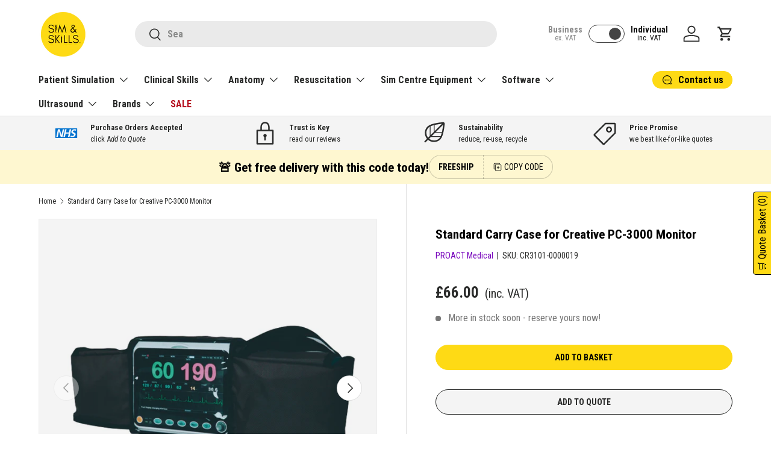

--- FILE ---
content_type: text/html; charset=utf-8
request_url: https://simandskills.co.uk/products/standard-carry-case-for-creative-pc-3000-monitor
body_size: 88045
content:










    
    
    
    
    
        
    
    


















<!doctype html>
<html class="no-js" lang="en" dir="ltr">
<head><link href="//simandskills.co.uk/cdn/shop/t/21/assets/bss-hide-variant.css?v=74832530807395743651730287830" rel="stylesheet" type="text/css" media="all" />

<link href="//simandskills.co.uk/cdn/shop/t/21/assets/tiny.content.min.css?v=16826" rel="stylesheet" type="text/css" media="all" />

<link href="//simandskills.co.uk/cdn/shop/t/21/assets/bss-hide-variant.css?v=74832530807395743651730287830" rel="stylesheet" type="text/css" media="all" />
  
  <!-- Google Tag Manager -->

<script>(function(w,d,s,l,i){w[l]=w[l]||[];w[l].push({'gtm.start':

new Date().getTime(),event:'gtm.js'});var f=d.getElementsByTagName(s)[0],

j=d.createElement(s),dl=l!='dataLayer'?'&l='+l:'';j.async=true;j.src=

'https://www.googletagmanager.com/gtm.js?id='+i+dl;f.parentNode.insertBefore(j,f);

})(window,document,'script','dataLayer','GTM-NDVTRVL2');</script>

<!-- End Google Tag Manager -->
 
  <script type="text/javascript">
    (function(c,l,a,r,i,t,y){
        c[a]=c[a]||function(){(c[a].q=c[a].q||[]).push(arguments)};
        t=l.createElement(r);t.async=1;t.src="https://www.clarity.ms/tag/"+i;
        y=l.getElementsByTagName(r)[0];y.parentNode.insertBefore(t,y);
    })(window, document, "clarity", "script", "654qcll07d");
</script><meta charset="utf-8">
<meta name="viewport" content="width=device-width,initial-scale=1">
<title>Standard Carry Case for Creative PC-3000 Monitor - Sim &amp; Skills</title><link rel="canonical" href="https://simandskills.co.uk/products/standard-carry-case-for-creative-pc-3000-monitor"><link rel="icon" href="//simandskills.co.uk/cdn/shop/files/Sim___Skills_Favicon_40x40-removebg-preview.png?crop=center&height=48&v=1614317316&width=48" type="image/png">
  <link rel="apple-touch-icon" href="//simandskills.co.uk/cdn/shop/files/Sim___Skills_Favicon_40x40-removebg-preview.png?crop=center&height=180&v=1614317316&width=180"><meta name="description" content="Buy Standard Carry Case for Creative PC-3000 Monitor for only £45.00! Browse Medical &amp; Emergency Response Training Mannequins products at Sim &amp; Skills."><meta property="og:site_name" content="Sim &amp; Skills">
<meta property="og:url" content="https://simandskills.co.uk/products/standard-carry-case-for-creative-pc-3000-monitor">
<meta property="og:title" content="Standard Carry Case for Creative PC-3000 Monitor - Sim &amp; Skills">
<meta property="og:type" content="product">
<meta property="og:description" content="Buy Standard Carry Case for Creative PC-3000 Monitor for only £45.00! Browse Medical &amp; Emergency Response Training Mannequins products at Sim &amp; Skills."><meta property="og:image" content="http://simandskills.co.uk/cdn/shop/products/standard-carry-case-for-creative-pc-3000-monitor-cr3101-0000019-proact-medical-sim-skills-748060.jpg?crop=center&height=1200&v=1638278874&width=1200">
  <meta property="og:image:secure_url" content="https://simandskills.co.uk/cdn/shop/products/standard-carry-case-for-creative-pc-3000-monitor-cr3101-0000019-proact-medical-sim-skills-748060.jpg?crop=center&height=1200&v=1638278874&width=1200">
  <meta property="og:image:width" content="2048">
  <meta property="og:image:height" content="2048"><meta property="og:price:amount" content="66.00">
  <meta property="og:price:currency" content="GBP"><meta name="twitter:site" content="@SimandSkills"><meta name="twitter:card" content="summary_large_image">
<meta name="twitter:title" content="Standard Carry Case for Creative PC-3000 Monitor - Sim &amp; Skills">
<meta name="twitter:description" content="Buy Standard Carry Case for Creative PC-3000 Monitor for only £45.00! Browse Medical &amp; Emergency Response Training Mannequins products at Sim &amp; Skills.">
<link rel="preload" href="//simandskills.co.uk/cdn/shop/t/21/assets/main.css?v=86473934071387280001729614783" as="style"><style data-shopify>
@font-face {
  font-family: "Roboto Condensed";
  font-weight: 400;
  font-style: normal;
  font-display: swap;
  src: url("//simandskills.co.uk/cdn/fonts/roboto_condensed/robotocondensed_n4.01812de96ca5a5e9d19bef3ca9cc80dd1bf6c8b8.woff2") format("woff2"),
       url("//simandskills.co.uk/cdn/fonts/roboto_condensed/robotocondensed_n4.3930e6ddba458dc3cb725a82a2668eac3c63c104.woff") format("woff");
}
@font-face {
  font-family: "Roboto Condensed";
  font-weight: 700;
  font-style: normal;
  font-display: swap;
  src: url("//simandskills.co.uk/cdn/fonts/roboto_condensed/robotocondensed_n7.0c73a613503672be244d2f29ab6ddd3fc3cc69ae.woff2") format("woff2"),
       url("//simandskills.co.uk/cdn/fonts/roboto_condensed/robotocondensed_n7.ef6ece86ba55f49c27c4904a493c283a40f3a66e.woff") format("woff");
}
@font-face {
  font-family: "Roboto Condensed";
  font-weight: 400;
  font-style: italic;
  font-display: swap;
  src: url("//simandskills.co.uk/cdn/fonts/roboto_condensed/robotocondensed_i4.05c7f163ad2c00a3c4257606d1227691aff9070b.woff2") format("woff2"),
       url("//simandskills.co.uk/cdn/fonts/roboto_condensed/robotocondensed_i4.04d9d87e0a45b49fc67a5b9eb5059e1540f5cda3.woff") format("woff");
}
@font-face {
  font-family: "Roboto Condensed";
  font-weight: 700;
  font-style: italic;
  font-display: swap;
  src: url("//simandskills.co.uk/cdn/fonts/roboto_condensed/robotocondensed_i7.bed9f3a01efda68cdff8b63e6195c957a0da68cb.woff2") format("woff2"),
       url("//simandskills.co.uk/cdn/fonts/roboto_condensed/robotocondensed_i7.9ca5759a0bcf75a82b270218eab4c83ec254abf8.woff") format("woff");
}
@font-face {
  font-family: "Roboto Condensed";
  font-weight: 700;
  font-style: normal;
  font-display: swap;
  src: url("//simandskills.co.uk/cdn/fonts/roboto_condensed/robotocondensed_n7.0c73a613503672be244d2f29ab6ddd3fc3cc69ae.woff2") format("woff2"),
       url("//simandskills.co.uk/cdn/fonts/roboto_condensed/robotocondensed_n7.ef6ece86ba55f49c27c4904a493c283a40f3a66e.woff") format("woff");
}
@font-face {
  font-family: "Roboto Condensed";
  font-weight: 700;
  font-style: normal;
  font-display: swap;
  src: url("//simandskills.co.uk/cdn/fonts/roboto_condensed/robotocondensed_n7.0c73a613503672be244d2f29ab6ddd3fc3cc69ae.woff2") format("woff2"),
       url("//simandskills.co.uk/cdn/fonts/roboto_condensed/robotocondensed_n7.ef6ece86ba55f49c27c4904a493c283a40f3a66e.woff") format("woff");
}
:root {
      --bg-color: 255 255 255 / 1.0;
      --bg-color-og: 255 255 255 / 1.0;
      --heading-color: 0 0 0;
      --text-color: 42 43 42;
      --text-color-og: 42 43 42;
      --scrollbar-color: 42 43 42;
      --link-color: 118 0 188;
      --link-color-og: 118 0 188;
      --star-color: 254 218 21;--swatch-border-color-default: 212 213 212;
        --swatch-border-color-active: 149 149 149;
        --swatch-card-size: 20px;
        --swatch-variant-picker-size: 40px;--color-scheme-1-bg: 244 244 244 / 1.0;
      --color-scheme-1-grad: linear-gradient(180deg, rgba(244, 244, 244, 1), rgba(244, 244, 244, 1) 100%);
      --color-scheme-1-heading: 0 0 0;
      --color-scheme-1-text: 42 43 42;
      --color-scheme-1-btn-bg: 254 218 21;
      --color-scheme-1-btn-text: 0 0 0;
      --color-scheme-1-btn-bg-hover: 230 197 19;--color-scheme-2-bg: 254 247 208 / 1.0;
      --color-scheme-2-grad: ;
      --color-scheme-2-heading: 0 0 0;
      --color-scheme-2-text: 0 0 0;
      --color-scheme-2-btn-bg: 254 218 21;
      --color-scheme-2-btn-text: 0 0 0;
      --color-scheme-2-btn-bg-hover: 230 197 19;--color-scheme-3-bg: 254 218 21 / 1.0;
      --color-scheme-3-grad: ;
      --color-scheme-3-heading: 40 41 40;
      --color-scheme-3-text: 40 41 40;
      --color-scheme-3-btn-bg: 0 0 0;
      --color-scheme-3-btn-text: 254 218 21;
      --color-scheme-3-btn-bg-hover: 52 45 4;

      --drawer-bg-color: 255 255 255 / 1.0;
      --drawer-text-color: 42 43 42;

      --panel-bg-color: 244 244 244 / 1.0;
      --panel-heading-color: 0 0 0;
      --panel-text-color: 42 43 42;

      --in-stock-text-color: 44 126 63;
      --low-stock-text-color: 210 134 26;
      --very-low-stock-text-color: 180 12 28;
      --no-stock-text-color: 119 119 119;
      --no-stock-backordered-text-color: 119 119 119;

      --error-bg-color: 252 237 238;
      --error-text-color: 180 12 28;
      --success-bg-color: 232 246 234;
      --success-text-color: 44 126 63;
      --info-bg-color: 254 247 208;
      --info-text-color: 40 41 40;

      --heading-font-family: "Roboto Condensed", sans-serif;
      --heading-font-style: normal;
      --heading-font-weight: 700;
      --heading-scale-start: 2;

      --navigation-font-family: "Roboto Condensed", sans-serif;
      --navigation-font-style: normal;
      --navigation-font-weight: 700;--heading-text-transform: none;
--subheading-text-transform: none;
      --body-font-family: "Roboto Condensed", sans-serif;
      --body-font-style: normal;
      --body-font-weight: 400;
      --body-font-size: 16;

      --section-gap: 32;
      --heading-gap: calc(8 * var(--space-unit));--heading-gap: calc(6 * var(--space-unit));--grid-column-gap: 20px;--btn-bg-color: 254 218 21;
      --btn-bg-hover-color: 230 197 19;
      --btn-text-color: 0 0 0;
      --btn-bg-color-og: 254 218 21;
      --btn-text-color-og: 0 0 0;
      --btn-alt-bg-color: 244 244 244;
      --btn-alt-bg-alpha: 1.0;
      --btn-alt-text-color: 40 41 40;
      --btn-border-width: 1px;
      --btn-padding-y: 12px;

      
      --btn-border-radius: 27px;
      

      --btn-lg-border-radius: 50%;
      --btn-icon-border-radius: 50%;
      --input-with-btn-inner-radius: var(--btn-border-radius);
      --btn-text-transform: uppercase;

      --input-bg-color: 255 255 255 / 1.0;
      --input-text-color: 42 43 42;
      --input-border-width: 1px;
      --input-border-radius: 26px;
      --textarea-border-radius: 12px;
      --input-border-radius: 27px;
      --input-lg-border-radius: 33px;
      --input-bg-color-diff-3: #f7f7f7;
      --input-bg-color-diff-6: #f0f0f0;

      --modal-border-radius: 16px;
      --modal-overlay-color: 0 0 0;
      --modal-overlay-opacity: 0.4;
      --drawer-border-radius: 16px;
      --overlay-border-radius: 0px;

      --custom-label-bg-color: 254 218 21;
      --custom-label-text-color: 0 0 0;--sale-label-bg-color: 180 12 28;
      --sale-label-text-color: 255 255 255;--sold-out-label-bg-color: 105 105 105;
      --sold-out-label-text-color: 255 255 255;--new-label-bg-color: 44 126 63;
      --new-label-text-color: 255 255 255;--preorder-label-bg-color: 255 159 28;
      --preorder-label-text-color: 255 255 255;

      --collection-label-color: 0 126 18;

      --page-width: 1920px;
      --gutter-sm: 20px;
      --gutter-md: 32px;
      --gutter-lg: 64px;

      --payment-terms-bg-color: #ffffff;

      --coll-card-bg-color: #F9F9F9;
      --coll-card-border-color: #f2f2f2;

      --card-highlight-bg-color: #ffffff;
      --card-highlight-text-color: 38 38 43;
      --card-highlight-border-color: #feda15;--card-bg-color: #ffffff;
      --card-text-color: 38 38 43;
      --card-border-color: #f2f2f2;--blend-bg-color: #f4f4f4;
        
          --aos-animate-duration: 0.6s;
        

        
          --aos-min-width: 0;
        
      

      --reading-width: 48em;
    }

    @media (max-width: 769px) {
      :root {
        --reading-width: 36em;
      }
    }
  </style><link rel="stylesheet" href="//simandskills.co.uk/cdn/shop/t/21/assets/main.css?v=86473934071387280001729614783">
  <script src="//simandskills.co.uk/cdn/shop/t/21/assets/main.js?v=12794462083695049971729618041" defer="defer"></script><link rel="preload" href="//simandskills.co.uk/cdn/fonts/roboto_condensed/robotocondensed_n4.01812de96ca5a5e9d19bef3ca9cc80dd1bf6c8b8.woff2" as="font" type="font/woff2" crossorigin fetchpriority="high"><link rel="preload" href="//simandskills.co.uk/cdn/fonts/roboto_condensed/robotocondensed_n7.0c73a613503672be244d2f29ab6ddd3fc3cc69ae.woff2" as="font" type="font/woff2" crossorigin fetchpriority="high"><link rel="stylesheet" href="//simandskills.co.uk/cdn/shop/t/21/assets/swatches.css?v=146826411226768450801729615041" media="print" onload="this.media='all'">
    <noscript><link rel="stylesheet" href="//simandskills.co.uk/cdn/shop/t/21/assets/swatches.css?v=146826411226768450801729615041"></noscript><script>window.performance && window.performance.mark && window.performance.mark('shopify.content_for_header.start');</script><meta name="google-site-verification" content="V0gY_z_CziyopDXqd66B8bj77Gjymb3aEOa1lfMvDlA">
<meta name="google-site-verification" content="Td1BXtABk_KGpezd9b9UOMvOOTpA7kP3wWqVc0qGJbE">
<meta id="shopify-digital-wallet" name="shopify-digital-wallet" content="/50760876201/digital_wallets/dialog">
<meta name="shopify-checkout-api-token" content="2eafda1964cf25631e66ad07b125eec6">
<meta id="in-context-paypal-metadata" data-shop-id="50760876201" data-venmo-supported="false" data-environment="production" data-locale="en_US" data-paypal-v4="true" data-currency="GBP">
<link rel="alternate" type="application/json+oembed" href="https://simandskills.co.uk/products/standard-carry-case-for-creative-pc-3000-monitor.oembed">
<script async="async" src="/checkouts/internal/preloads.js?locale=en-GB"></script>
<link rel="preconnect" href="https://shop.app" crossorigin="anonymous">
<script async="async" src="https://shop.app/checkouts/internal/preloads.js?locale=en-GB&shop_id=50760876201" crossorigin="anonymous"></script>
<script id="apple-pay-shop-capabilities" type="application/json">{"shopId":50760876201,"countryCode":"GB","currencyCode":"GBP","merchantCapabilities":["supports3DS"],"merchantId":"gid:\/\/shopify\/Shop\/50760876201","merchantName":"Sim \u0026 Skills","requiredBillingContactFields":["postalAddress","email","phone"],"requiredShippingContactFields":["postalAddress","email","phone"],"shippingType":"shipping","supportedNetworks":["visa","maestro","masterCard","amex"],"total":{"type":"pending","label":"Sim \u0026 Skills","amount":"1.00"},"shopifyPaymentsEnabled":true,"supportsSubscriptions":true}</script>
<script id="shopify-features" type="application/json">{"accessToken":"2eafda1964cf25631e66ad07b125eec6","betas":["rich-media-storefront-analytics"],"domain":"simandskills.co.uk","predictiveSearch":true,"shopId":50760876201,"locale":"en"}</script>
<script>var Shopify = Shopify || {};
Shopify.shop = "sim-skills.myshopify.com";
Shopify.locale = "en";
Shopify.currency = {"active":"GBP","rate":"1.0"};
Shopify.country = "GB";
Shopify.theme = {"name":"Enterprise 1.6.1","id":173511541112,"schema_name":"Enterprise","schema_version":"1.6.1","theme_store_id":null,"role":"main"};
Shopify.theme.handle = "null";
Shopify.theme.style = {"id":null,"handle":null};
Shopify.cdnHost = "simandskills.co.uk/cdn";
Shopify.routes = Shopify.routes || {};
Shopify.routes.root = "/";</script>
<script type="module">!function(o){(o.Shopify=o.Shopify||{}).modules=!0}(window);</script>
<script>!function(o){function n(){var o=[];function n(){o.push(Array.prototype.slice.apply(arguments))}return n.q=o,n}var t=o.Shopify=o.Shopify||{};t.loadFeatures=n(),t.autoloadFeatures=n()}(window);</script>
<script>
  window.ShopifyPay = window.ShopifyPay || {};
  window.ShopifyPay.apiHost = "shop.app\/pay";
  window.ShopifyPay.redirectState = null;
</script>
<script id="shop-js-analytics" type="application/json">{"pageType":"product"}</script>
<script defer="defer" async type="module" src="//simandskills.co.uk/cdn/shopifycloud/shop-js/modules/v2/client.init-shop-cart-sync_WVOgQShq.en.esm.js"></script>
<script defer="defer" async type="module" src="//simandskills.co.uk/cdn/shopifycloud/shop-js/modules/v2/chunk.common_C_13GLB1.esm.js"></script>
<script defer="defer" async type="module" src="//simandskills.co.uk/cdn/shopifycloud/shop-js/modules/v2/chunk.modal_CLfMGd0m.esm.js"></script>
<script type="module">
  await import("//simandskills.co.uk/cdn/shopifycloud/shop-js/modules/v2/client.init-shop-cart-sync_WVOgQShq.en.esm.js");
await import("//simandskills.co.uk/cdn/shopifycloud/shop-js/modules/v2/chunk.common_C_13GLB1.esm.js");
await import("//simandskills.co.uk/cdn/shopifycloud/shop-js/modules/v2/chunk.modal_CLfMGd0m.esm.js");

  window.Shopify.SignInWithShop?.initShopCartSync?.({"fedCMEnabled":true,"windoidEnabled":true});

</script>
<script>
  window.Shopify = window.Shopify || {};
  if (!window.Shopify.featureAssets) window.Shopify.featureAssets = {};
  window.Shopify.featureAssets['shop-js'] = {"shop-cart-sync":["modules/v2/client.shop-cart-sync_DuR37GeY.en.esm.js","modules/v2/chunk.common_C_13GLB1.esm.js","modules/v2/chunk.modal_CLfMGd0m.esm.js"],"init-fed-cm":["modules/v2/client.init-fed-cm_BucUoe6W.en.esm.js","modules/v2/chunk.common_C_13GLB1.esm.js","modules/v2/chunk.modal_CLfMGd0m.esm.js"],"shop-toast-manager":["modules/v2/client.shop-toast-manager_B0JfrpKj.en.esm.js","modules/v2/chunk.common_C_13GLB1.esm.js","modules/v2/chunk.modal_CLfMGd0m.esm.js"],"init-shop-cart-sync":["modules/v2/client.init-shop-cart-sync_WVOgQShq.en.esm.js","modules/v2/chunk.common_C_13GLB1.esm.js","modules/v2/chunk.modal_CLfMGd0m.esm.js"],"shop-button":["modules/v2/client.shop-button_B_U3bv27.en.esm.js","modules/v2/chunk.common_C_13GLB1.esm.js","modules/v2/chunk.modal_CLfMGd0m.esm.js"],"init-windoid":["modules/v2/client.init-windoid_DuP9q_di.en.esm.js","modules/v2/chunk.common_C_13GLB1.esm.js","modules/v2/chunk.modal_CLfMGd0m.esm.js"],"shop-cash-offers":["modules/v2/client.shop-cash-offers_BmULhtno.en.esm.js","modules/v2/chunk.common_C_13GLB1.esm.js","modules/v2/chunk.modal_CLfMGd0m.esm.js"],"pay-button":["modules/v2/client.pay-button_CrPSEbOK.en.esm.js","modules/v2/chunk.common_C_13GLB1.esm.js","modules/v2/chunk.modal_CLfMGd0m.esm.js"],"init-customer-accounts":["modules/v2/client.init-customer-accounts_jNk9cPYQ.en.esm.js","modules/v2/client.shop-login-button_DJ5ldayH.en.esm.js","modules/v2/chunk.common_C_13GLB1.esm.js","modules/v2/chunk.modal_CLfMGd0m.esm.js"],"avatar":["modules/v2/client.avatar_BTnouDA3.en.esm.js"],"checkout-modal":["modules/v2/client.checkout-modal_pBPyh9w8.en.esm.js","modules/v2/chunk.common_C_13GLB1.esm.js","modules/v2/chunk.modal_CLfMGd0m.esm.js"],"init-shop-for-new-customer-accounts":["modules/v2/client.init-shop-for-new-customer-accounts_BUoCy7a5.en.esm.js","modules/v2/client.shop-login-button_DJ5ldayH.en.esm.js","modules/v2/chunk.common_C_13GLB1.esm.js","modules/v2/chunk.modal_CLfMGd0m.esm.js"],"init-customer-accounts-sign-up":["modules/v2/client.init-customer-accounts-sign-up_CnczCz9H.en.esm.js","modules/v2/client.shop-login-button_DJ5ldayH.en.esm.js","modules/v2/chunk.common_C_13GLB1.esm.js","modules/v2/chunk.modal_CLfMGd0m.esm.js"],"init-shop-email-lookup-coordinator":["modules/v2/client.init-shop-email-lookup-coordinator_CzjY5t9o.en.esm.js","modules/v2/chunk.common_C_13GLB1.esm.js","modules/v2/chunk.modal_CLfMGd0m.esm.js"],"shop-follow-button":["modules/v2/client.shop-follow-button_CsYC63q7.en.esm.js","modules/v2/chunk.common_C_13GLB1.esm.js","modules/v2/chunk.modal_CLfMGd0m.esm.js"],"shop-login-button":["modules/v2/client.shop-login-button_DJ5ldayH.en.esm.js","modules/v2/chunk.common_C_13GLB1.esm.js","modules/v2/chunk.modal_CLfMGd0m.esm.js"],"shop-login":["modules/v2/client.shop-login_B9ccPdmx.en.esm.js","modules/v2/chunk.common_C_13GLB1.esm.js","modules/v2/chunk.modal_CLfMGd0m.esm.js"],"lead-capture":["modules/v2/client.lead-capture_D0K_KgYb.en.esm.js","modules/v2/chunk.common_C_13GLB1.esm.js","modules/v2/chunk.modal_CLfMGd0m.esm.js"],"payment-terms":["modules/v2/client.payment-terms_BWmiNN46.en.esm.js","modules/v2/chunk.common_C_13GLB1.esm.js","modules/v2/chunk.modal_CLfMGd0m.esm.js"]};
</script>
<script>(function() {
  var isLoaded = false;
  function asyncLoad() {
    if (isLoaded) return;
    isLoaded = true;
    var urls = ["\/\/cdn.shopify.com\/proxy\/0f5a5d9cf581bef0fbdc39e228f919c8ab64d5284fbb00e0f4f2cffaf9be8fd4\/quotify.dev\/js\/widget.js?shop=sim-skills.myshopify.com\u0026sp-cache-control=cHVibGljLCBtYXgtYWdlPTkwMA"];
    for (var i = 0; i < urls.length; i++) {
      var s = document.createElement('script');
      s.type = 'text/javascript';
      s.async = true;
      s.src = urls[i];
      var x = document.getElementsByTagName('script')[0];
      x.parentNode.insertBefore(s, x);
    }
  };
  if(window.attachEvent) {
    window.attachEvent('onload', asyncLoad);
  } else {
    window.addEventListener('load', asyncLoad, false);
  }
})();</script>
<script id="__st">var __st={"a":50760876201,"offset":0,"reqid":"af283308-120a-427a-a865-5d2230db7ba7-1769663097","pageurl":"simandskills.co.uk\/products\/standard-carry-case-for-creative-pc-3000-monitor","u":"ffc4b8de8b1b","p":"product","rtyp":"product","rid":7463950319846};</script>
<script>window.ShopifyPaypalV4VisibilityTracking = true;</script>
<script id="captcha-bootstrap">!function(){'use strict';const t='contact',e='account',n='new_comment',o=[[t,t],['blogs',n],['comments',n],[t,'customer']],c=[[e,'customer_login'],[e,'guest_login'],[e,'recover_customer_password'],[e,'create_customer']],r=t=>t.map((([t,e])=>`form[action*='/${t}']:not([data-nocaptcha='true']) input[name='form_type'][value='${e}']`)).join(','),a=t=>()=>t?[...document.querySelectorAll(t)].map((t=>t.form)):[];function s(){const t=[...o],e=r(t);return a(e)}const i='password',u='form_key',d=['recaptcha-v3-token','g-recaptcha-response','h-captcha-response',i],f=()=>{try{return window.sessionStorage}catch{return}},m='__shopify_v',_=t=>t.elements[u];function p(t,e,n=!1){try{const o=window.sessionStorage,c=JSON.parse(o.getItem(e)),{data:r}=function(t){const{data:e,action:n}=t;return t[m]||n?{data:e,action:n}:{data:t,action:n}}(c);for(const[e,n]of Object.entries(r))t.elements[e]&&(t.elements[e].value=n);n&&o.removeItem(e)}catch(o){console.error('form repopulation failed',{error:o})}}const l='form_type',E='cptcha';function T(t){t.dataset[E]=!0}const w=window,h=w.document,L='Shopify',v='ce_forms',y='captcha';let A=!1;((t,e)=>{const n=(g='f06e6c50-85a8-45c8-87d0-21a2b65856fe',I='https://cdn.shopify.com/shopifycloud/storefront-forms-hcaptcha/ce_storefront_forms_captcha_hcaptcha.v1.5.2.iife.js',D={infoText:'Protected by hCaptcha',privacyText:'Privacy',termsText:'Terms'},(t,e,n)=>{const o=w[L][v],c=o.bindForm;if(c)return c(t,g,e,D).then(n);var r;o.q.push([[t,g,e,D],n]),r=I,A||(h.body.append(Object.assign(h.createElement('script'),{id:'captcha-provider',async:!0,src:r})),A=!0)});var g,I,D;w[L]=w[L]||{},w[L][v]=w[L][v]||{},w[L][v].q=[],w[L][y]=w[L][y]||{},w[L][y].protect=function(t,e){n(t,void 0,e),T(t)},Object.freeze(w[L][y]),function(t,e,n,w,h,L){const[v,y,A,g]=function(t,e,n){const i=e?o:[],u=t?c:[],d=[...i,...u],f=r(d),m=r(i),_=r(d.filter((([t,e])=>n.includes(e))));return[a(f),a(m),a(_),s()]}(w,h,L),I=t=>{const e=t.target;return e instanceof HTMLFormElement?e:e&&e.form},D=t=>v().includes(t);t.addEventListener('submit',(t=>{const e=I(t);if(!e)return;const n=D(e)&&!e.dataset.hcaptchaBound&&!e.dataset.recaptchaBound,o=_(e),c=g().includes(e)&&(!o||!o.value);(n||c)&&t.preventDefault(),c&&!n&&(function(t){try{if(!f())return;!function(t){const e=f();if(!e)return;const n=_(t);if(!n)return;const o=n.value;o&&e.removeItem(o)}(t);const e=Array.from(Array(32),(()=>Math.random().toString(36)[2])).join('');!function(t,e){_(t)||t.append(Object.assign(document.createElement('input'),{type:'hidden',name:u})),t.elements[u].value=e}(t,e),function(t,e){const n=f();if(!n)return;const o=[...t.querySelectorAll(`input[type='${i}']`)].map((({name:t})=>t)),c=[...d,...o],r={};for(const[a,s]of new FormData(t).entries())c.includes(a)||(r[a]=s);n.setItem(e,JSON.stringify({[m]:1,action:t.action,data:r}))}(t,e)}catch(e){console.error('failed to persist form',e)}}(e),e.submit())}));const S=(t,e)=>{t&&!t.dataset[E]&&(n(t,e.some((e=>e===t))),T(t))};for(const o of['focusin','change'])t.addEventListener(o,(t=>{const e=I(t);D(e)&&S(e,y())}));const B=e.get('form_key'),M=e.get(l),P=B&&M;t.addEventListener('DOMContentLoaded',(()=>{const t=y();if(P)for(const e of t)e.elements[l].value===M&&p(e,B);[...new Set([...A(),...v().filter((t=>'true'===t.dataset.shopifyCaptcha))])].forEach((e=>S(e,t)))}))}(h,new URLSearchParams(w.location.search),n,t,e,['guest_login'])})(!0,!0)}();</script>
<script integrity="sha256-4kQ18oKyAcykRKYeNunJcIwy7WH5gtpwJnB7kiuLZ1E=" data-source-attribution="shopify.loadfeatures" defer="defer" src="//simandskills.co.uk/cdn/shopifycloud/storefront/assets/storefront/load_feature-a0a9edcb.js" crossorigin="anonymous"></script>
<script crossorigin="anonymous" defer="defer" src="//simandskills.co.uk/cdn/shopifycloud/storefront/assets/shopify_pay/storefront-65b4c6d7.js?v=20250812"></script>
<script data-source-attribution="shopify.dynamic_checkout.dynamic.init">var Shopify=Shopify||{};Shopify.PaymentButton=Shopify.PaymentButton||{isStorefrontPortableWallets:!0,init:function(){window.Shopify.PaymentButton.init=function(){};var t=document.createElement("script");t.src="https://simandskills.co.uk/cdn/shopifycloud/portable-wallets/latest/portable-wallets.en.js",t.type="module",document.head.appendChild(t)}};
</script>
<script data-source-attribution="shopify.dynamic_checkout.buyer_consent">
  function portableWalletsHideBuyerConsent(e){var t=document.getElementById("shopify-buyer-consent"),n=document.getElementById("shopify-subscription-policy-button");t&&n&&(t.classList.add("hidden"),t.setAttribute("aria-hidden","true"),n.removeEventListener("click",e))}function portableWalletsShowBuyerConsent(e){var t=document.getElementById("shopify-buyer-consent"),n=document.getElementById("shopify-subscription-policy-button");t&&n&&(t.classList.remove("hidden"),t.removeAttribute("aria-hidden"),n.addEventListener("click",e))}window.Shopify?.PaymentButton&&(window.Shopify.PaymentButton.hideBuyerConsent=portableWalletsHideBuyerConsent,window.Shopify.PaymentButton.showBuyerConsent=portableWalletsShowBuyerConsent);
</script>
<script data-source-attribution="shopify.dynamic_checkout.cart.bootstrap">document.addEventListener("DOMContentLoaded",(function(){function t(){return document.querySelector("shopify-accelerated-checkout-cart, shopify-accelerated-checkout")}if(t())Shopify.PaymentButton.init();else{new MutationObserver((function(e,n){t()&&(Shopify.PaymentButton.init(),n.disconnect())})).observe(document.body,{childList:!0,subtree:!0})}}));
</script>
<script id='scb4127' type='text/javascript' async='' src='https://simandskills.co.uk/cdn/shopifycloud/privacy-banner/storefront-banner.js'></script><link id="shopify-accelerated-checkout-styles" rel="stylesheet" media="screen" href="https://simandskills.co.uk/cdn/shopifycloud/portable-wallets/latest/accelerated-checkout-backwards-compat.css" crossorigin="anonymous">
<style id="shopify-accelerated-checkout-cart">
        #shopify-buyer-consent {
  margin-top: 1em;
  display: inline-block;
  width: 100%;
}

#shopify-buyer-consent.hidden {
  display: none;
}

#shopify-subscription-policy-button {
  background: none;
  border: none;
  padding: 0;
  text-decoration: underline;
  font-size: inherit;
  cursor: pointer;
}

#shopify-subscription-policy-button::before {
  box-shadow: none;
}

      </style>
<script id="sections-script" data-sections="header,footer" defer="defer" src="//simandskills.co.uk/cdn/shop/t/21/compiled_assets/scripts.js?v=16826"></script>
<script>window.performance && window.performance.mark && window.performance.mark('shopify.content_for_header.end');</script>
<script src="//simandskills.co.uk/cdn/shop/t/21/assets/blur-messages.js?v=98620774460636405321729614738" defer="defer"></script>
    <script src="//simandskills.co.uk/cdn/shop/t/21/assets/animate-on-scroll.js?v=15249566486942820451729614738" defer="defer"></script>
    <link rel="stylesheet" href="//simandskills.co.uk/cdn/shop/t/21/assets/animate-on-scroll.css?v=116194678796051782541729614738">
  

  <script>document.documentElement.className = document.documentElement.className.replace('no-js', 'js');</script><!-- CC Custom Head Start --><!-- CC Custom Head End --><script type="text/javascript">
    (function(c,l,a,r,i,t,y){
        c[a]=c[a]||function(){(c[a].q=c[a].q||[]).push(arguments)};
        t=l.createElement(r);t.async=1;t.src="https://www.clarity.ms/tag/"+i;
        y=l.getElementsByTagName(r)[0];y.parentNode.insertBefore(t,y);
    })(window, document, "clarity", "script", "culyw19kdy");
</script>


<!-- BEGIN app block: shopify://apps/pagefly-page-builder/blocks/app-embed/83e179f7-59a0-4589-8c66-c0dddf959200 -->

<!-- BEGIN app snippet: pagefly-cro-ab-testing-main -->







<script>
  ;(function () {
    const url = new URL(window.location)
    const viewParam = url.searchParams.get('view')
    if (viewParam && viewParam.includes('variant-pf-')) {
      url.searchParams.set('pf_v', viewParam)
      url.searchParams.delete('view')
      window.history.replaceState({}, '', url)
    }
  })()
</script>



<script type='module'>
  
  window.PAGEFLY_CRO = window.PAGEFLY_CRO || {}

  window.PAGEFLY_CRO['data_debug'] = {
    original_template_suffix: "all_products",
    allow_ab_test: false,
    ab_test_start_time: 0,
    ab_test_end_time: 0,
    today_date_time: 1769663098000,
  }
  window.PAGEFLY_CRO['GA4'] = { enabled: true}
</script>

<!-- END app snippet -->








  <script src='https://cdn.shopify.com/extensions/019bf883-1122-7445-9dca-5d60e681c2c8/pagefly-page-builder-216/assets/pagefly-helper.js' defer='defer'></script>

  <script src='https://cdn.shopify.com/extensions/019bf883-1122-7445-9dca-5d60e681c2c8/pagefly-page-builder-216/assets/pagefly-general-helper.js' defer='defer'></script>

  <script src='https://cdn.shopify.com/extensions/019bf883-1122-7445-9dca-5d60e681c2c8/pagefly-page-builder-216/assets/pagefly-snap-slider.js' defer='defer'></script>

  <script src='https://cdn.shopify.com/extensions/019bf883-1122-7445-9dca-5d60e681c2c8/pagefly-page-builder-216/assets/pagefly-slideshow-v3.js' defer='defer'></script>

  <script src='https://cdn.shopify.com/extensions/019bf883-1122-7445-9dca-5d60e681c2c8/pagefly-page-builder-216/assets/pagefly-slideshow-v4.js' defer='defer'></script>

  <script src='https://cdn.shopify.com/extensions/019bf883-1122-7445-9dca-5d60e681c2c8/pagefly-page-builder-216/assets/pagefly-glider.js' defer='defer'></script>

  <script src='https://cdn.shopify.com/extensions/019bf883-1122-7445-9dca-5d60e681c2c8/pagefly-page-builder-216/assets/pagefly-slideshow-v1-v2.js' defer='defer'></script>

  <script src='https://cdn.shopify.com/extensions/019bf883-1122-7445-9dca-5d60e681c2c8/pagefly-page-builder-216/assets/pagefly-product-media.js' defer='defer'></script>

  <script src='https://cdn.shopify.com/extensions/019bf883-1122-7445-9dca-5d60e681c2c8/pagefly-page-builder-216/assets/pagefly-product.js' defer='defer'></script>


<script id='pagefly-helper-data' type='application/json'>
  {
    "page_optimization": {
      "assets_prefetching": false
    },
    "elements_asset_mapper": {
      "Accordion": "https://cdn.shopify.com/extensions/019bf883-1122-7445-9dca-5d60e681c2c8/pagefly-page-builder-216/assets/pagefly-accordion.js",
      "Accordion3": "https://cdn.shopify.com/extensions/019bf883-1122-7445-9dca-5d60e681c2c8/pagefly-page-builder-216/assets/pagefly-accordion3.js",
      "CountDown": "https://cdn.shopify.com/extensions/019bf883-1122-7445-9dca-5d60e681c2c8/pagefly-page-builder-216/assets/pagefly-countdown.js",
      "GMap1": "https://cdn.shopify.com/extensions/019bf883-1122-7445-9dca-5d60e681c2c8/pagefly-page-builder-216/assets/pagefly-gmap.js",
      "GMap2": "https://cdn.shopify.com/extensions/019bf883-1122-7445-9dca-5d60e681c2c8/pagefly-page-builder-216/assets/pagefly-gmap.js",
      "GMapBasicV2": "https://cdn.shopify.com/extensions/019bf883-1122-7445-9dca-5d60e681c2c8/pagefly-page-builder-216/assets/pagefly-gmap.js",
      "GMapAdvancedV2": "https://cdn.shopify.com/extensions/019bf883-1122-7445-9dca-5d60e681c2c8/pagefly-page-builder-216/assets/pagefly-gmap.js",
      "HTML.Video": "https://cdn.shopify.com/extensions/019bf883-1122-7445-9dca-5d60e681c2c8/pagefly-page-builder-216/assets/pagefly-htmlvideo.js",
      "HTML.Video2": "https://cdn.shopify.com/extensions/019bf883-1122-7445-9dca-5d60e681c2c8/pagefly-page-builder-216/assets/pagefly-htmlvideo2.js",
      "HTML.Video3": "https://cdn.shopify.com/extensions/019bf883-1122-7445-9dca-5d60e681c2c8/pagefly-page-builder-216/assets/pagefly-htmlvideo2.js",
      "BackgroundVideo": "https://cdn.shopify.com/extensions/019bf883-1122-7445-9dca-5d60e681c2c8/pagefly-page-builder-216/assets/pagefly-htmlvideo2.js",
      "Instagram": "https://cdn.shopify.com/extensions/019bf883-1122-7445-9dca-5d60e681c2c8/pagefly-page-builder-216/assets/pagefly-instagram.js",
      "Instagram2": "https://cdn.shopify.com/extensions/019bf883-1122-7445-9dca-5d60e681c2c8/pagefly-page-builder-216/assets/pagefly-instagram.js",
      "Insta3": "https://cdn.shopify.com/extensions/019bf883-1122-7445-9dca-5d60e681c2c8/pagefly-page-builder-216/assets/pagefly-instagram3.js",
      "Tabs": "https://cdn.shopify.com/extensions/019bf883-1122-7445-9dca-5d60e681c2c8/pagefly-page-builder-216/assets/pagefly-tab.js",
      "Tabs3": "https://cdn.shopify.com/extensions/019bf883-1122-7445-9dca-5d60e681c2c8/pagefly-page-builder-216/assets/pagefly-tab3.js",
      "ProductBox": "https://cdn.shopify.com/extensions/019bf883-1122-7445-9dca-5d60e681c2c8/pagefly-page-builder-216/assets/pagefly-cart.js",
      "FBPageBox2": "https://cdn.shopify.com/extensions/019bf883-1122-7445-9dca-5d60e681c2c8/pagefly-page-builder-216/assets/pagefly-facebook.js",
      "FBLikeButton2": "https://cdn.shopify.com/extensions/019bf883-1122-7445-9dca-5d60e681c2c8/pagefly-page-builder-216/assets/pagefly-facebook.js",
      "TwitterFeed2": "https://cdn.shopify.com/extensions/019bf883-1122-7445-9dca-5d60e681c2c8/pagefly-page-builder-216/assets/pagefly-twitter.js",
      "Paragraph4": "https://cdn.shopify.com/extensions/019bf883-1122-7445-9dca-5d60e681c2c8/pagefly-page-builder-216/assets/pagefly-paragraph4.js",

      "AliReviews": "https://cdn.shopify.com/extensions/019bf883-1122-7445-9dca-5d60e681c2c8/pagefly-page-builder-216/assets/pagefly-3rd-elements.js",
      "BackInStock": "https://cdn.shopify.com/extensions/019bf883-1122-7445-9dca-5d60e681c2c8/pagefly-page-builder-216/assets/pagefly-3rd-elements.js",
      "GloboBackInStock": "https://cdn.shopify.com/extensions/019bf883-1122-7445-9dca-5d60e681c2c8/pagefly-page-builder-216/assets/pagefly-3rd-elements.js",
      "GrowaveWishlist": "https://cdn.shopify.com/extensions/019bf883-1122-7445-9dca-5d60e681c2c8/pagefly-page-builder-216/assets/pagefly-3rd-elements.js",
      "InfiniteOptionsShopPad": "https://cdn.shopify.com/extensions/019bf883-1122-7445-9dca-5d60e681c2c8/pagefly-page-builder-216/assets/pagefly-3rd-elements.js",
      "InkybayProductPersonalizer": "https://cdn.shopify.com/extensions/019bf883-1122-7445-9dca-5d60e681c2c8/pagefly-page-builder-216/assets/pagefly-3rd-elements.js",
      "LimeSpot": "https://cdn.shopify.com/extensions/019bf883-1122-7445-9dca-5d60e681c2c8/pagefly-page-builder-216/assets/pagefly-3rd-elements.js",
      "Loox": "https://cdn.shopify.com/extensions/019bf883-1122-7445-9dca-5d60e681c2c8/pagefly-page-builder-216/assets/pagefly-3rd-elements.js",
      "Opinew": "https://cdn.shopify.com/extensions/019bf883-1122-7445-9dca-5d60e681c2c8/pagefly-page-builder-216/assets/pagefly-3rd-elements.js",
      "Powr": "https://cdn.shopify.com/extensions/019bf883-1122-7445-9dca-5d60e681c2c8/pagefly-page-builder-216/assets/pagefly-3rd-elements.js",
      "ProductReviews": "https://cdn.shopify.com/extensions/019bf883-1122-7445-9dca-5d60e681c2c8/pagefly-page-builder-216/assets/pagefly-3rd-elements.js",
      "PushOwl": "https://cdn.shopify.com/extensions/019bf883-1122-7445-9dca-5d60e681c2c8/pagefly-page-builder-216/assets/pagefly-3rd-elements.js",
      "ReCharge": "https://cdn.shopify.com/extensions/019bf883-1122-7445-9dca-5d60e681c2c8/pagefly-page-builder-216/assets/pagefly-3rd-elements.js",
      "Rivyo": "https://cdn.shopify.com/extensions/019bf883-1122-7445-9dca-5d60e681c2c8/pagefly-page-builder-216/assets/pagefly-3rd-elements.js",
      "TrackingMore": "https://cdn.shopify.com/extensions/019bf883-1122-7445-9dca-5d60e681c2c8/pagefly-page-builder-216/assets/pagefly-3rd-elements.js",
      "Vitals": "https://cdn.shopify.com/extensions/019bf883-1122-7445-9dca-5d60e681c2c8/pagefly-page-builder-216/assets/pagefly-3rd-elements.js",
      "Wiser": "https://cdn.shopify.com/extensions/019bf883-1122-7445-9dca-5d60e681c2c8/pagefly-page-builder-216/assets/pagefly-3rd-elements.js"
    },
    "custom_elements_mapper": {
      "pf-click-action-element": "https://cdn.shopify.com/extensions/019bf883-1122-7445-9dca-5d60e681c2c8/pagefly-page-builder-216/assets/pagefly-click-action-element.js",
      "pf-dialog-element": "https://cdn.shopify.com/extensions/019bf883-1122-7445-9dca-5d60e681c2c8/pagefly-page-builder-216/assets/pagefly-dialog-element.js"
    }
  }
</script>


<!-- END app block --><!-- BEGIN app block: shopify://apps/judge-me-reviews/blocks/judgeme_core/61ccd3b1-a9f2-4160-9fe9-4fec8413e5d8 --><!-- Start of Judge.me Core -->






<link rel="dns-prefetch" href="https://cdnwidget.judge.me">
<link rel="dns-prefetch" href="https://cdn.judge.me">
<link rel="dns-prefetch" href="https://cdn1.judge.me">
<link rel="dns-prefetch" href="https://api.judge.me">

<script data-cfasync='false' class='jdgm-settings-script'>window.jdgmSettings={"pagination":5,"disable_web_reviews":false,"badge_no_review_text":"No reviews","badge_n_reviews_text":"{{ n }} review/reviews","badge_star_color":"#feda15","hide_badge_preview_if_no_reviews":true,"badge_hide_text":false,"enforce_center_preview_badge":false,"widget_title":"Customer Reviews","widget_open_form_text":"Write a review","widget_close_form_text":"Cancel review","widget_refresh_page_text":"Refresh page","widget_summary_text":"Based on {{ number_of_reviews }} review/reviews","widget_no_review_text":"Be the first reviewer","widget_name_field_text":"Display name","widget_verified_name_field_text":"Verified Name (public)","widget_name_placeholder_text":"Display name","widget_required_field_error_text":"This field is required.","widget_email_field_text":"Email address","widget_verified_email_field_text":"Verified Email (private, can not be edited)","widget_email_placeholder_text":"Your email address","widget_email_field_error_text":"Please enter a valid email address.","widget_rating_field_text":"Rating","widget_review_title_field_text":"Review Title","widget_review_title_placeholder_text":"Give your review a title","widget_review_body_field_text":"Review content","widget_review_body_placeholder_text":"Start writing here...","widget_pictures_field_text":"Picture/Video (optional)","widget_submit_review_text":"Submit Review","widget_submit_verified_review_text":"Submit Verified Review","widget_submit_success_msg_with_auto_publish":"Thank you! Please refresh the page in a few moments to see your review. You can remove or edit your review by logging into \u003ca href='https://judge.me/login' target='_blank' rel='nofollow noopener'\u003eJudge.me\u003c/a\u003e","widget_submit_success_msg_no_auto_publish":"Thank you! Your review will be published as soon as it is approved by the shop admin. You can remove or edit your review by logging into \u003ca href='https://judge.me/login' target='_blank' rel='nofollow noopener'\u003eJudge.me\u003c/a\u003e","widget_show_default_reviews_out_of_total_text":"Showing {{ n_reviews_shown }} out of {{ n_reviews }} reviews.","widget_show_all_link_text":"Show all","widget_show_less_link_text":"Show less","widget_author_said_text":"{{ reviewer_name }} said:","widget_days_text":"{{ n }} days ago","widget_weeks_text":"{{ n }} week/weeks ago","widget_months_text":"{{ n }} month/months ago","widget_years_text":"{{ n }} year/years ago","widget_yesterday_text":"Yesterday","widget_today_text":"Today","widget_replied_text":"\u003e\u003e {{ shop_name }} replied:","widget_read_more_text":"Read more","widget_reviewer_name_as_initial":"last_initial","widget_rating_filter_color":"#D6D6D6","widget_rating_filter_see_all_text":"See all reviews","widget_sorting_most_recent_text":"Most Recent","widget_sorting_highest_rating_text":"Highest Rating","widget_sorting_lowest_rating_text":"Lowest Rating","widget_sorting_with_pictures_text":"Only Pictures","widget_sorting_most_helpful_text":"Most Helpful","widget_open_question_form_text":"Ask a question","widget_reviews_subtab_text":"Reviews","widget_questions_subtab_text":"Questions","widget_question_label_text":"Question","widget_answer_label_text":"Answer","widget_question_placeholder_text":"Write your question here","widget_submit_question_text":"Submit Question","widget_question_submit_success_text":"Thank you for your question! We will notify you once it gets answered.","widget_star_color":"#FEDA15","verified_badge_text":"Verified","verified_badge_bg_color":"#B3271C","verified_badge_text_color":"#fff","verified_badge_placement":"left-of-reviewer-name","widget_review_max_height":2,"widget_hide_border":false,"widget_social_share":false,"widget_thumb":true,"widget_review_location_show":false,"widget_location_format":"country_code_only","all_reviews_include_out_of_store_products":true,"all_reviews_out_of_store_text":"(discontinued)","all_reviews_pagination":100,"all_reviews_product_name_prefix_text":"about","enable_review_pictures":true,"enable_question_anwser":false,"widget_theme":"","review_date_format":"dd/mm/yy","default_sort_method":"highest-rating","widget_product_reviews_subtab_text":"Product Reviews","widget_shop_reviews_subtab_text":"Shop Reviews","widget_other_products_reviews_text":"Reviews for other products","widget_store_reviews_subtab_text":"Store reviews","widget_no_store_reviews_text":"This store hasn't received any reviews yet","widget_web_restriction_product_reviews_text":"This product hasn't received any reviews yet","widget_no_items_text":"No items found","widget_show_more_text":"Show more","widget_write_a_store_review_text":"Write a Shop Review","widget_other_languages_heading":"Reviews in Other Languages","widget_translate_review_text":"Translate review to {{ language }}","widget_translating_review_text":"Translating...","widget_show_original_translation_text":"Show original ({{ language }})","widget_translate_review_failed_text":"Review couldn't be translated.","widget_translate_review_retry_text":"Retry","widget_translate_review_try_again_later_text":"Try again later","show_product_url_for_grouped_product":false,"widget_sorting_pictures_first_text":"Pictures First","show_pictures_on_all_rev_page_mobile":true,"show_pictures_on_all_rev_page_desktop":true,"floating_tab_hide_mobile_install_preference":false,"floating_tab_button_name":"★ Reviews","floating_tab_title":"Let customers speak for us","floating_tab_button_color":"","floating_tab_button_background_color":"","floating_tab_url":"","floating_tab_url_enabled":true,"floating_tab_tab_style":"text","all_reviews_text_badge_text":"Customers rate us {{ shop.metafields.judgeme.shop_reviews_rating|round:1 }}/5.0.","all_reviews_text_badge_text_branded_style":"{{ shop.metafields.judgeme.all_reviews_rating | round: 1 }} out of 5 stars based on {{ shop.metafields.judgeme.all_reviews_count }} reviews","is_all_reviews_text_badge_a_link":true,"show_stars_for_all_reviews_text_badge":true,"all_reviews_text_badge_url":"","all_reviews_text_style":"branded","all_reviews_text_color_style":"custom","all_reviews_text_color":"#AEAEAE","all_reviews_text_show_jm_brand":true,"featured_carousel_show_header":true,"featured_carousel_title":"Your reviews help others","testimonials_carousel_title":"Customers are saying","videos_carousel_title":"Real customer stories","cards_carousel_title":"Customers are saying","featured_carousel_count_text":"We care what you think","featured_carousel_add_link_to_all_reviews_page":true,"featured_carousel_url":"","featured_carousel_show_images":true,"featured_carousel_autoslide_interval":5,"featured_carousel_arrows_on_the_sides":false,"featured_carousel_height":250,"featured_carousel_width":80,"featured_carousel_image_size":0,"featured_carousel_image_height":250,"featured_carousel_arrow_color":"#eeeeee","verified_count_badge_style":"vintage","verified_count_badge_orientation":"horizontal","verified_count_badge_color_style":"judgeme_brand_color","verified_count_badge_color":"#108474","is_verified_count_badge_a_link":false,"verified_count_badge_url":"","verified_count_badge_show_jm_brand":true,"widget_rating_preset_default":5,"widget_first_sub_tab":"product-reviews","widget_show_histogram":true,"widget_histogram_use_custom_color":true,"widget_pagination_use_custom_color":true,"widget_star_use_custom_color":true,"widget_verified_badge_use_custom_color":true,"widget_write_review_use_custom_color":false,"picture_reminder_submit_button":"Upload Pictures","enable_review_videos":true,"mute_video_by_default":false,"widget_sorting_videos_first_text":"Videos First","widget_review_pending_text":"Pending","featured_carousel_items_for_large_screen":3,"social_share_options_order":"Facebook,Twitter","remove_microdata_snippet":true,"disable_json_ld":false,"enable_json_ld_products":false,"preview_badge_show_question_text":false,"preview_badge_no_question_text":"No questions","preview_badge_n_question_text":"{{ number_of_questions }} question/questions","qa_badge_show_icon":false,"qa_badge_icon_color":"#FFCD00","qa_badge_position":"same-row","remove_judgeme_branding":true,"widget_add_search_bar":false,"widget_search_bar_placeholder":"Search","widget_sorting_verified_only_text":"Verified only","featured_carousel_theme":"aligned","featured_carousel_show_rating":true,"featured_carousel_show_title":true,"featured_carousel_show_body":true,"featured_carousel_show_date":false,"featured_carousel_show_reviewer":false,"featured_carousel_show_product":false,"featured_carousel_header_background_color":"#108474","featured_carousel_header_text_color":"#ffffff","featured_carousel_name_product_separator":"reviewed","featured_carousel_full_star_background":"#108474","featured_carousel_empty_star_background":"#dadada","featured_carousel_vertical_theme_background":"#f9fafb","featured_carousel_verified_badge_enable":false,"featured_carousel_verified_badge_color":"#FEDA15","featured_carousel_border_style":"round","featured_carousel_review_line_length_limit":3,"featured_carousel_more_reviews_button_text":"Read more reviews","featured_carousel_view_product_button_text":"View product","all_reviews_page_load_reviews_on":"scroll","all_reviews_page_load_more_text":"Load More Reviews","disable_fb_tab_reviews":false,"enable_ajax_cdn_cache":false,"widget_public_name_text":"displayed publicly like","default_reviewer_name":"John Smith","default_reviewer_name_has_non_latin":true,"widget_reviewer_anonymous":"Anonymous","medals_widget_title":"Judge.me Review Medals","medals_widget_background_color":"#FFFFFF","medals_widget_position":"footer_all_pages","medals_widget_border_color":"#f9fafb","medals_widget_verified_text_position":"left","medals_widget_use_monochromatic_version":false,"medals_widget_elements_color":"#949494","show_reviewer_avatar":false,"widget_invalid_yt_video_url_error_text":"Not a YouTube video URL","widget_max_length_field_error_text":"Please enter no more than {0} characters.","widget_show_country_flag":true,"widget_show_collected_via_shop_app":true,"widget_verified_by_shop_badge_style":"light","widget_verified_by_shop_text":"Verified by Shop","widget_show_photo_gallery":false,"widget_load_with_code_splitting":true,"widget_ugc_install_preference":false,"widget_ugc_title":"Made by us, Shared by you","widget_ugc_subtitle":"Tag us to see your picture featured in our page","widget_ugc_arrows_color":"#ffffff","widget_ugc_primary_button_text":"Buy Now","widget_ugc_primary_button_background_color":"#108474","widget_ugc_primary_button_text_color":"#ffffff","widget_ugc_primary_button_border_width":"0","widget_ugc_primary_button_border_style":"none","widget_ugc_primary_button_border_color":"#108474","widget_ugc_primary_button_border_radius":"25","widget_ugc_secondary_button_text":"Load More","widget_ugc_secondary_button_background_color":"#ffffff","widget_ugc_secondary_button_text_color":"#108474","widget_ugc_secondary_button_border_width":"2","widget_ugc_secondary_button_border_style":"solid","widget_ugc_secondary_button_border_color":"#108474","widget_ugc_secondary_button_border_radius":"25","widget_ugc_reviews_button_text":"View Reviews","widget_ugc_reviews_button_background_color":"#ffffff","widget_ugc_reviews_button_text_color":"#108474","widget_ugc_reviews_button_border_width":"2","widget_ugc_reviews_button_border_style":"solid","widget_ugc_reviews_button_border_color":"#108474","widget_ugc_reviews_button_border_radius":"25","widget_ugc_reviews_button_link_to":"judgeme-reviews-page","widget_ugc_show_post_date":true,"widget_ugc_max_width":"800","widget_rating_metafield_value_type":true,"widget_primary_color":"#FEDA15","widget_enable_secondary_color":true,"widget_secondary_color":"#FEF7D0","widget_summary_average_rating_text":"{{ average_rating }} out of 5","widget_media_grid_title":"Customer photos \u0026 videos","widget_media_grid_see_more_text":"See more","widget_round_style":true,"widget_show_product_medals":true,"widget_verified_by_judgeme_text":"Verified","widget_show_store_medals":true,"widget_verified_by_judgeme_text_in_store_medals":"Verified by Judge.me","widget_media_field_exceed_quantity_message":"Sorry, we can only accept {{ max_media }} for one review.","widget_media_field_exceed_limit_message":"{{ file_name }} is too large, please select a {{ media_type }} less than {{ size_limit }}MB.","widget_review_submitted_text":"Review Submitted!","widget_question_submitted_text":"Question Submitted!","widget_close_form_text_question":"Cancel","widget_write_your_answer_here_text":"Write your answer here","widget_enabled_branded_link":true,"widget_show_collected_by_judgeme":false,"widget_reviewer_name_color":"","widget_write_review_text_color":"","widget_write_review_bg_color":"","widget_collected_by_judgeme_text":"collected by Judge.me","widget_pagination_type":"standard","widget_load_more_text":"Load More","widget_load_more_color":"#D6D6D6","widget_full_review_text":"Full Review","widget_read_more_reviews_text":"Read More Reviews","widget_read_questions_text":"Read Questions","widget_questions_and_answers_text":"Questions \u0026 Answers","widget_verified_by_text":"Verified by","widget_verified_text":"Verified","widget_number_of_reviews_text":"{{ number_of_reviews }} reviews","widget_back_button_text":"Back","widget_next_button_text":"Next","widget_custom_forms_filter_button":"Filters","custom_forms_style":"vertical","widget_show_review_information":false,"how_reviews_are_collected":"How reviews are collected?","widget_show_review_keywords":true,"widget_gdpr_statement":"How we use your data: We'll only contact you about the review you left, and only if necessary. By submitting your review, you agree to Judge.me's \u003ca href='https://judge.me/terms' target='_blank' rel='nofollow noopener'\u003eterms\u003c/a\u003e, \u003ca href='https://judge.me/privacy' target='_blank' rel='nofollow noopener'\u003eprivacy\u003c/a\u003e and \u003ca href='https://judge.me/content-policy' target='_blank' rel='nofollow noopener'\u003econtent\u003c/a\u003e policies.","widget_multilingual_sorting_enabled":false,"widget_translate_review_content_enabled":false,"widget_translate_review_content_method":"manual","popup_widget_review_selection":"automatically_with_pictures","popup_widget_round_border_style":true,"popup_widget_show_title":true,"popup_widget_show_body":true,"popup_widget_show_reviewer":false,"popup_widget_show_product":true,"popup_widget_show_pictures":true,"popup_widget_use_review_picture":true,"popup_widget_show_on_home_page":true,"popup_widget_show_on_product_page":true,"popup_widget_show_on_collection_page":true,"popup_widget_show_on_cart_page":true,"popup_widget_position":"bottom_left","popup_widget_first_review_delay":5,"popup_widget_duration":5,"popup_widget_interval":5,"popup_widget_review_count":5,"popup_widget_hide_on_mobile":true,"review_snippet_widget_round_border_style":true,"review_snippet_widget_card_color":"#FFFFFF","review_snippet_widget_slider_arrows_background_color":"#FFFFFF","review_snippet_widget_slider_arrows_color":"#000000","review_snippet_widget_star_color":"#108474","show_product_variant":false,"all_reviews_product_variant_label_text":"Variant: ","widget_show_verified_branding":false,"widget_ai_summary_title":"Customers say","widget_ai_summary_disclaimer":"AI-powered review summary based on recent customer reviews","widget_show_ai_summary":false,"widget_show_ai_summary_bg":false,"widget_show_review_title_input":true,"redirect_reviewers_invited_via_email":"review_widget","request_store_review_after_product_review":false,"request_review_other_products_in_order":false,"review_form_color_scheme":"default","review_form_corner_style":"square","review_form_star_color":{},"review_form_text_color":"#333333","review_form_background_color":"#ffffff","review_form_field_background_color":"#fafafa","review_form_button_color":{},"review_form_button_text_color":"#ffffff","review_form_modal_overlay_color":"#000000","review_content_screen_title_text":"How would you rate this product?","review_content_introduction_text":"We would love it if you would share a bit about your experience.","store_review_form_title_text":"How would you rate this store?","store_review_form_introduction_text":"We would love it if you would share a bit about your experience.","show_review_guidance_text":true,"one_star_review_guidance_text":"Poor","five_star_review_guidance_text":"Great","customer_information_screen_title_text":"About you","customer_information_introduction_text":"Please tell us more about you.","custom_questions_screen_title_text":"Your experience in more detail","custom_questions_introduction_text":"Here are a few questions to help us understand more about your experience.","review_submitted_screen_title_text":"Thanks for your review!","review_submitted_screen_thank_you_text":"We are processing it and it will appear on the store soon.","review_submitted_screen_email_verification_text":"Please confirm your email by clicking the link we just sent you. This helps us keep reviews authentic.","review_submitted_request_store_review_text":"Would you like to share your experience of shopping with us?","review_submitted_review_other_products_text":"Would you like to review these products?","store_review_screen_title_text":"Would you like to share your experience of shopping with us?","store_review_introduction_text":"We value your feedback and use it to improve. Please share any thoughts or suggestions you have.","reviewer_media_screen_title_picture_text":"Share a picture","reviewer_media_introduction_picture_text":"Upload a photo to support your review.","reviewer_media_screen_title_video_text":"Share a video","reviewer_media_introduction_video_text":"Upload a video to support your review.","reviewer_media_screen_title_picture_or_video_text":"Share a picture or video","reviewer_media_introduction_picture_or_video_text":"Upload a photo or video to support your review.","reviewer_media_youtube_url_text":"Paste your Youtube URL here","advanced_settings_next_step_button_text":"Next","advanced_settings_close_review_button_text":"Close","modal_write_review_flow":false,"write_review_flow_required_text":"Required","write_review_flow_privacy_message_text":"We respect your privacy.","write_review_flow_anonymous_text":"Post review as anonymous","write_review_flow_visibility_text":"This won't be visible to other customers.","write_review_flow_multiple_selection_help_text":"Select as many as you like","write_review_flow_single_selection_help_text":"Select one option","write_review_flow_required_field_error_text":"This field is required","write_review_flow_invalid_email_error_text":"Please enter a valid email address","write_review_flow_max_length_error_text":"Max. {{ max_length }} characters.","write_review_flow_media_upload_text":"\u003cb\u003eClick to upload\u003c/b\u003e or drag and drop","write_review_flow_gdpr_statement":"We'll only contact you about your review if necessary. By submitting your review, you agree to our \u003ca href='https://judge.me/terms' target='_blank' rel='nofollow noopener'\u003eterms and conditions\u003c/a\u003e and \u003ca href='https://judge.me/privacy' target='_blank' rel='nofollow noopener'\u003eprivacy policy\u003c/a\u003e.","rating_only_reviews_enabled":false,"show_negative_reviews_help_screen":false,"new_review_flow_help_screen_rating_threshold":3,"negative_review_resolution_screen_title_text":"Tell us more","negative_review_resolution_text":"Your experience matters to us. If there were issues with your purchase, we're here to help. Feel free to reach out to us, we'd love the opportunity to make things right.","negative_review_resolution_button_text":"Contact us","negative_review_resolution_proceed_with_review_text":"Leave a review","negative_review_resolution_subject":"Issue with purchase from {{ shop_name }}.{{ order_name }}","preview_badge_collection_page_install_status":false,"widget_review_custom_css":".jdgm-rev__replier:before {\n content: \"Sim \u0026 Skills\" !important;\n}","preview_badge_custom_css":"","preview_badge_stars_count":"5-stars","featured_carousel_custom_css":"","floating_tab_custom_css":"","all_reviews_widget_custom_css":".jdgm-rev__replier:before {\n content: \"Sim \u0026 Skills\" !important;\n}","medals_widget_custom_css":"","verified_badge_custom_css":"","all_reviews_text_custom_css":"","transparency_badges_collected_via_store_invite":false,"transparency_badges_from_another_provider":false,"transparency_badges_collected_from_store_visitor":false,"transparency_badges_collected_by_verified_review_provider":false,"transparency_badges_earned_reward":false,"transparency_badges_collected_via_store_invite_text":"Review collected via store invitation","transparency_badges_from_another_provider_text":"Review collected from another provider","transparency_badges_collected_from_store_visitor_text":"Review collected from a store visitor","transparency_badges_written_in_google_text":"Review written in Google","transparency_badges_written_in_etsy_text":"Review written in Etsy","transparency_badges_written_in_shop_app_text":"Review written in Shop App","transparency_badges_earned_reward_text":"Review earned a reward for future purchase","product_review_widget_per_page":1,"widget_store_review_label_text":"Review about the store","checkout_comment_extension_title_on_product_page":"Customer Comments","checkout_comment_extension_num_latest_comment_show":5,"checkout_comment_extension_format":"name_and_timestamp","checkout_comment_customer_name":"last_initial","checkout_comment_comment_notification":true,"preview_badge_collection_page_install_preference":false,"preview_badge_home_page_install_preference":false,"preview_badge_product_page_install_preference":true,"review_widget_install_preference":"","review_carousel_install_preference":false,"floating_reviews_tab_install_preference":"none","verified_reviews_count_badge_install_preference":false,"all_reviews_text_install_preference":false,"review_widget_best_location":false,"judgeme_medals_install_preference":false,"review_widget_revamp_enabled":false,"review_widget_qna_enabled":false,"review_widget_header_theme":"minimal","review_widget_widget_title_enabled":true,"review_widget_header_text_size":"medium","review_widget_header_text_weight":"regular","review_widget_average_rating_style":"compact","review_widget_bar_chart_enabled":true,"review_widget_bar_chart_type":"numbers","review_widget_bar_chart_style":"standard","review_widget_expanded_media_gallery_enabled":false,"review_widget_reviews_section_theme":"standard","review_widget_image_style":"thumbnails","review_widget_review_image_ratio":"square","review_widget_stars_size":"medium","review_widget_verified_badge":"standard_text","review_widget_review_title_text_size":"medium","review_widget_review_text_size":"medium","review_widget_review_text_length":"medium","review_widget_number_of_columns_desktop":3,"review_widget_carousel_transition_speed":5,"review_widget_custom_questions_answers_display":"always","review_widget_button_text_color":"#FFFFFF","review_widget_text_color":"#000000","review_widget_lighter_text_color":"#7B7B7B","review_widget_corner_styling":"soft","review_widget_review_word_singular":"review","review_widget_review_word_plural":"reviews","review_widget_voting_label":"Helpful?","review_widget_shop_reply_label":"Reply from {{ shop_name }}:","review_widget_filters_title":"Filters","qna_widget_question_word_singular":"Question","qna_widget_question_word_plural":"Questions","qna_widget_answer_reply_label":"Answer from {{ answerer_name }}:","qna_content_screen_title_text":"Ask a question about this product","qna_widget_question_required_field_error_text":"Please enter your question.","qna_widget_flow_gdpr_statement":"We'll only contact you about your question if necessary. By submitting your question, you agree to our \u003ca href='https://judge.me/terms' target='_blank' rel='nofollow noopener'\u003eterms and conditions\u003c/a\u003e and \u003ca href='https://judge.me/privacy' target='_blank' rel='nofollow noopener'\u003eprivacy policy\u003c/a\u003e.","qna_widget_question_submitted_text":"Thanks for your question!","qna_widget_close_form_text_question":"Close","qna_widget_question_submit_success_text":"We’ll notify you by email when your question is answered.","all_reviews_widget_v2025_enabled":false,"all_reviews_widget_v2025_header_theme":"default","all_reviews_widget_v2025_widget_title_enabled":true,"all_reviews_widget_v2025_header_text_size":"medium","all_reviews_widget_v2025_header_text_weight":"regular","all_reviews_widget_v2025_average_rating_style":"compact","all_reviews_widget_v2025_bar_chart_enabled":true,"all_reviews_widget_v2025_bar_chart_type":"numbers","all_reviews_widget_v2025_bar_chart_style":"standard","all_reviews_widget_v2025_expanded_media_gallery_enabled":false,"all_reviews_widget_v2025_show_store_medals":true,"all_reviews_widget_v2025_show_photo_gallery":true,"all_reviews_widget_v2025_show_review_keywords":false,"all_reviews_widget_v2025_show_ai_summary":false,"all_reviews_widget_v2025_show_ai_summary_bg":false,"all_reviews_widget_v2025_add_search_bar":false,"all_reviews_widget_v2025_default_sort_method":"most-recent","all_reviews_widget_v2025_reviews_per_page":10,"all_reviews_widget_v2025_reviews_section_theme":"default","all_reviews_widget_v2025_image_style":"thumbnails","all_reviews_widget_v2025_review_image_ratio":"square","all_reviews_widget_v2025_stars_size":"medium","all_reviews_widget_v2025_verified_badge":"bold_badge","all_reviews_widget_v2025_review_title_text_size":"medium","all_reviews_widget_v2025_review_text_size":"medium","all_reviews_widget_v2025_review_text_length":"medium","all_reviews_widget_v2025_number_of_columns_desktop":3,"all_reviews_widget_v2025_carousel_transition_speed":5,"all_reviews_widget_v2025_custom_questions_answers_display":"always","all_reviews_widget_v2025_show_product_variant":false,"all_reviews_widget_v2025_show_reviewer_avatar":true,"all_reviews_widget_v2025_reviewer_name_as_initial":"","all_reviews_widget_v2025_review_location_show":false,"all_reviews_widget_v2025_location_format":"","all_reviews_widget_v2025_show_country_flag":false,"all_reviews_widget_v2025_verified_by_shop_badge_style":"light","all_reviews_widget_v2025_social_share":false,"all_reviews_widget_v2025_social_share_options_order":"Facebook,Twitter,LinkedIn,Pinterest","all_reviews_widget_v2025_pagination_type":"standard","all_reviews_widget_v2025_button_text_color":"#FFFFFF","all_reviews_widget_v2025_text_color":"#000000","all_reviews_widget_v2025_lighter_text_color":"#7B7B7B","all_reviews_widget_v2025_corner_styling":"soft","all_reviews_widget_v2025_title":"Customer reviews","all_reviews_widget_v2025_ai_summary_title":"Customers say about this store","all_reviews_widget_v2025_no_review_text":"Be the first to write a review","platform":"shopify","branding_url":"https://app.judge.me/reviews/stores/simandskills","branding_text":"Powered by Judge.me","locale":"en","reply_name":"Sim \u0026 Skills","widget_version":"3.0","footer":true,"autopublish":true,"review_dates":true,"enable_custom_form":false,"shop_use_review_site":true,"shop_locale":"en","enable_multi_locales_translations":false,"show_review_title_input":true,"review_verification_email_status":"always","can_be_branded":true,"reply_name_text":"Sim \u0026 Skills"};</script> <style class='jdgm-settings-style'>.jdgm-xx{left:0}:root{--jdgm-primary-color: #FEDA15;--jdgm-secondary-color: #FEF7D0;--jdgm-star-color: #FEDA15;--jdgm-write-review-text-color: white;--jdgm-write-review-bg-color: #FEDA15;--jdgm-paginate-color: #D6D6D6;--jdgm-border-radius: 10;--jdgm-reviewer-name-color: #FEDA15}.jdgm-histogram__bar-content{background-color:#D6D6D6}.jdgm-rev[data-verified-buyer=true] .jdgm-rev__icon.jdgm-rev__icon:after,.jdgm-rev__buyer-badge.jdgm-rev__buyer-badge{color:#fff;background-color:#B3271C}.jdgm-review-widget--small .jdgm-gallery.jdgm-gallery .jdgm-gallery__thumbnail-link:nth-child(8) .jdgm-gallery__thumbnail-wrapper.jdgm-gallery__thumbnail-wrapper:before{content:"See more"}@media only screen and (min-width: 768px){.jdgm-gallery.jdgm-gallery .jdgm-gallery__thumbnail-link:nth-child(8) .jdgm-gallery__thumbnail-wrapper.jdgm-gallery__thumbnail-wrapper:before{content:"See more"}}.jdgm-rev__thumb-btn{color:#FEDA15}.jdgm-rev__thumb-btn:hover{opacity:0.8}.jdgm-rev__thumb-btn:not([disabled]):hover,.jdgm-rev__thumb-btn:hover,.jdgm-rev__thumb-btn:active,.jdgm-rev__thumb-btn:visited{color:#FEDA15}.jdgm-preview-badge .jdgm-star.jdgm-star{color:#feda15}.jdgm-prev-badge[data-average-rating='0.00']{display:none !important}.jdgm-rev .jdgm-rev__icon{display:none !important}.jdgm-author-fullname{display:none !important}.jdgm-author-all-initials{display:none !important}.jdgm-rev-widg__title{visibility:hidden}.jdgm-rev-widg__summary-text{visibility:hidden}.jdgm-prev-badge__text{visibility:hidden}.jdgm-rev__prod-link-prefix:before{content:'about'}.jdgm-rev__variant-label:before{content:'Variant: '}.jdgm-rev__out-of-store-text:before{content:'(discontinued)'}.jdgm-preview-badge[data-template="collection"]{display:none !important}.jdgm-preview-badge[data-template="index"]{display:none !important}.jdgm-review-widget[data-from-snippet="true"]{display:none !important}.jdgm-verified-count-badget[data-from-snippet="true"]{display:none !important}.jdgm-carousel-wrapper[data-from-snippet="true"]{display:none !important}.jdgm-all-reviews-text[data-from-snippet="true"]{display:none !important}.jdgm-medals-section[data-from-snippet="true"]{display:none !important}.jdgm-ugc-media-wrapper[data-from-snippet="true"]{display:none !important}.jdgm-rev__transparency-badge[data-badge-type="review_collected_via_store_invitation"]{display:none !important}.jdgm-rev__transparency-badge[data-badge-type="review_collected_from_another_provider"]{display:none !important}.jdgm-rev__transparency-badge[data-badge-type="review_collected_from_store_visitor"]{display:none !important}.jdgm-rev__transparency-badge[data-badge-type="review_written_in_etsy"]{display:none !important}.jdgm-rev__transparency-badge[data-badge-type="review_written_in_google_business"]{display:none !important}.jdgm-rev__transparency-badge[data-badge-type="review_written_in_shop_app"]{display:none !important}.jdgm-rev__transparency-badge[data-badge-type="review_earned_for_future_purchase"]{display:none !important}.jdgm-review-snippet-widget .jdgm-rev-snippet-widget__cards-container .jdgm-rev-snippet-card{border-radius:8px;background:#fff}.jdgm-review-snippet-widget .jdgm-rev-snippet-widget__cards-container .jdgm-rev-snippet-card__rev-rating .jdgm-star{color:#108474}.jdgm-review-snippet-widget .jdgm-rev-snippet-widget__prev-btn,.jdgm-review-snippet-widget .jdgm-rev-snippet-widget__next-btn{border-radius:50%;background:#fff}.jdgm-review-snippet-widget .jdgm-rev-snippet-widget__prev-btn>svg,.jdgm-review-snippet-widget .jdgm-rev-snippet-widget__next-btn>svg{fill:#000}.jdgm-full-rev-modal.rev-snippet-widget .jm-mfp-container .jm-mfp-content,.jdgm-full-rev-modal.rev-snippet-widget .jm-mfp-container .jdgm-full-rev__icon,.jdgm-full-rev-modal.rev-snippet-widget .jm-mfp-container .jdgm-full-rev__pic-img,.jdgm-full-rev-modal.rev-snippet-widget .jm-mfp-container .jdgm-full-rev__reply{border-radius:8px}.jdgm-full-rev-modal.rev-snippet-widget .jm-mfp-container .jdgm-full-rev[data-verified-buyer="true"] .jdgm-full-rev__icon::after{border-radius:8px}.jdgm-full-rev-modal.rev-snippet-widget .jm-mfp-container .jdgm-full-rev .jdgm-rev__buyer-badge{border-radius:calc( 8px / 2 )}.jdgm-full-rev-modal.rev-snippet-widget .jm-mfp-container .jdgm-full-rev .jdgm-full-rev__replier::before{content:'Sim &amp; Skills'}.jdgm-full-rev-modal.rev-snippet-widget .jm-mfp-container .jdgm-full-rev .jdgm-full-rev__product-button{border-radius:calc( 8px * 6 )}
</style> <style class='jdgm-settings-style'>.jdgm-review-widget .jdgm-rev__replier:before{content:"Sim & Skills" !important}
</style>

  
  
  
  <style class='jdgm-miracle-styles'>
  @-webkit-keyframes jdgm-spin{0%{-webkit-transform:rotate(0deg);-ms-transform:rotate(0deg);transform:rotate(0deg)}100%{-webkit-transform:rotate(359deg);-ms-transform:rotate(359deg);transform:rotate(359deg)}}@keyframes jdgm-spin{0%{-webkit-transform:rotate(0deg);-ms-transform:rotate(0deg);transform:rotate(0deg)}100%{-webkit-transform:rotate(359deg);-ms-transform:rotate(359deg);transform:rotate(359deg)}}@font-face{font-family:'JudgemeStar';src:url("[data-uri]") format("woff");font-weight:normal;font-style:normal}.jdgm-star{font-family:'JudgemeStar';display:inline !important;text-decoration:none !important;padding:0 4px 0 0 !important;margin:0 !important;font-weight:bold;opacity:1;-webkit-font-smoothing:antialiased;-moz-osx-font-smoothing:grayscale}.jdgm-star:hover{opacity:1}.jdgm-star:last-of-type{padding:0 !important}.jdgm-star.jdgm--on:before{content:"\e000"}.jdgm-star.jdgm--off:before{content:"\e001"}.jdgm-star.jdgm--half:before{content:"\e002"}.jdgm-widget *{margin:0;line-height:1.4;-webkit-box-sizing:border-box;-moz-box-sizing:border-box;box-sizing:border-box;-webkit-overflow-scrolling:touch}.jdgm-hidden{display:none !important;visibility:hidden !important}.jdgm-temp-hidden{display:none}.jdgm-spinner{width:40px;height:40px;margin:auto;border-radius:50%;border-top:2px solid #eee;border-right:2px solid #eee;border-bottom:2px solid #eee;border-left:2px solid #ccc;-webkit-animation:jdgm-spin 0.8s infinite linear;animation:jdgm-spin 0.8s infinite linear}.jdgm-prev-badge{display:block !important}

</style>


  
  
   


<script data-cfasync='false' class='jdgm-script'>
!function(e){window.jdgm=window.jdgm||{},jdgm.CDN_HOST="https://cdnwidget.judge.me/",jdgm.CDN_HOST_ALT="https://cdn2.judge.me/cdn/widget_frontend/",jdgm.API_HOST="https://api.judge.me/",jdgm.CDN_BASE_URL="https://cdn.shopify.com/extensions/019c0578-4a2e-76a7-8598-728e9b942721/judgeme-extensions-322/assets/",
jdgm.docReady=function(d){(e.attachEvent?"complete"===e.readyState:"loading"!==e.readyState)?
setTimeout(d,0):e.addEventListener("DOMContentLoaded",d)},jdgm.loadCSS=function(d,t,o,a){
!o&&jdgm.loadCSS.requestedUrls.indexOf(d)>=0||(jdgm.loadCSS.requestedUrls.push(d),
(a=e.createElement("link")).rel="stylesheet",a.class="jdgm-stylesheet",a.media="nope!",
a.href=d,a.onload=function(){this.media="all",t&&setTimeout(t)},e.body.appendChild(a))},
jdgm.loadCSS.requestedUrls=[],jdgm.loadJS=function(e,d){var t=new XMLHttpRequest;
t.onreadystatechange=function(){4===t.readyState&&(Function(t.response)(),d&&d(t.response))},
t.open("GET",e),t.onerror=function(){if(e.indexOf(jdgm.CDN_HOST)===0&&jdgm.CDN_HOST_ALT!==jdgm.CDN_HOST){var f=e.replace(jdgm.CDN_HOST,jdgm.CDN_HOST_ALT);jdgm.loadJS(f,d)}},t.send()},jdgm.docReady((function(){(window.jdgmLoadCSS||e.querySelectorAll(
".jdgm-widget, .jdgm-all-reviews-page").length>0)&&(jdgmSettings.widget_load_with_code_splitting?
parseFloat(jdgmSettings.widget_version)>=3?jdgm.loadCSS(jdgm.CDN_HOST+"widget_v3/base.css"):
jdgm.loadCSS(jdgm.CDN_HOST+"widget/base.css"):jdgm.loadCSS(jdgm.CDN_HOST+"shopify_v2.css"),
jdgm.loadJS(jdgm.CDN_HOST+"loa"+"der.js"))}))}(document);
</script>
<noscript><link rel="stylesheet" type="text/css" media="all" href="https://cdnwidget.judge.me/shopify_v2.css"></noscript>

<!-- BEGIN app snippet: theme_fix_tags --><script>
  (function() {
    var jdgmThemeFixes = null;
    if (!jdgmThemeFixes) return;
    var thisThemeFix = jdgmThemeFixes[Shopify.theme.id];
    if (!thisThemeFix) return;

    if (thisThemeFix.html) {
      document.addEventListener("DOMContentLoaded", function() {
        var htmlDiv = document.createElement('div');
        htmlDiv.classList.add('jdgm-theme-fix-html');
        htmlDiv.innerHTML = thisThemeFix.html;
        document.body.append(htmlDiv);
      });
    };

    if (thisThemeFix.css) {
      var styleTag = document.createElement('style');
      styleTag.classList.add('jdgm-theme-fix-style');
      styleTag.innerHTML = thisThemeFix.css;
      document.head.append(styleTag);
    };

    if (thisThemeFix.js) {
      var scriptTag = document.createElement('script');
      scriptTag.classList.add('jdgm-theme-fix-script');
      scriptTag.innerHTML = thisThemeFix.js;
      document.head.append(scriptTag);
    };
  })();
</script>
<!-- END app snippet -->
<!-- End of Judge.me Core -->



<!-- END app block --><!-- BEGIN app block: shopify://apps/webrex-ai-seo-schema/blocks/webrexSeoEmbed/283875bf-bf86-4e78-831b-502ad0c4a5c2 -->




  <!-- BEGIN app snippet: productSnippet -->
<script type="application/ld+json" class="webrex_seo_schema">
    
      {
          "@context": "https://schema.org",
          "@type":"Product",
          "@id": "https://simandskills.co.uk/products/standard-carry-case-for-creative-pc-3000-monitor#product",
          "url": "https://simandskills.co.uk/products/standard-carry-case-for-creative-pc-3000-monitor",
          "name": "Standard Carry Case for Creative PC-3000 Monitor - Sim &amp; Skills",
          "image": "https://simandskills.co.uk/cdn/shop/products/standard-carry-case-for-creative-pc-3000-monitor-cr3101-0000019-proact-medical-sim-skills-748060.jpg?v=1638278874",
          "description": "Buy Standard Carry Case for Creative PC-3000 Monitor for only £45.00! Browse Medical &amp; Emergency Response Training Mannequins products at Sim &amp; Skills.",
          "brand": {
            "@type": "Brand",
            "name": "PROACT Medical"
          },
          "sku":"CR3101-0000019",
          "mpn":"CR3101-0000019",
          

  


          "offers":
              {
                "@type": "Offer",
                "url": "https://simandskills.co.uk/products/standard-carry-case-for-creative-pc-3000-monitor?variant=42100424016102",
                "itemCondition": "https://schema.org/NewCondition",
                "availability": "https://schema.org/InStock",
                "price": "66.0",
                "priceCurrency": "GBP",
                "priceValidUntil": "2026-02-28",
                "gtin8": "24016102", 
                "sku":"CR3101-0000019",
                "shippingDetails": {
                      "@type": "OfferShippingDetails",
                      "shippingRate": {
                          "@type": "MonetaryAmount",
                          "value": 9,
                          "currency": "GBP"
                      },
                      "shippingDestination": {
                          "@type": "DefinedRegion",
                          "addressCountry": "GB"
                      },
                      "deliveryTime": {
                          "@type": "ShippingDeliveryTime",
                          "handlingTime": {
                              "@type": "QuantitativeValue",
                              "minValue": 1,
                              "maxValue": 1,
                              "unitCode": "d"
                          },
                          "transitTime": {
                          "@type": "QuantitativeValue",
                          "minValue": 1,
                          "maxValue": 3,
                          "unitCode": "d"
                          }
                      }
                      },
                      "hasMerchantReturnPolicy":{
                          "@type": "MerchantReturnPolicy",
                          "applicableCountry": "GB",
                          "returnPolicyCountry": "GB",
                          "returnPolicyCategory": "MerchantReturnFiniteReturnWindow",
                          "merchantReturnDays": 30 ,
                          "refundType": "ExchangeRefund",
                          "returnMethod": "ReturnByMail",
                          "returnFees": "https://schema.org/FreeReturn"
                      }
                  }
            
      }
  </script>

<!-- END app snippet -->
  <!-- BEGIN app snippet: productVariant -->

    <script type="application/ld+json" class="webrex_seo_schema">
      
      [
        {
          "@context": "https://schema.org",
          "@type":"ProductGroup",
          "@id": "https://simandskills.co.uk/products/standard-carry-case-for-creative-pc-3000-monitor#productgroup",
          "url": "https://simandskills.co.uk/products/standard-carry-case-for-creative-pc-3000-monitor",
          "name": "Standard Carry Case for Creative PC-3000 Monitor - Sim &amp; Skills",
          "image": "https://simandskills.co.uk/cdn/shop/products/standard-carry-case-for-creative-pc-3000-monitor-cr3101-0000019-proact-medical-sim-skills-748060.jpg?v=1638278874",
          "description": "Buy Standard Carry Case for Creative PC-3000 Monitor for only £45.00! Browse Medical &amp; Emergency Response Training Mannequins products at Sim &amp; Skills.",
          "color": "",
          "material": "",
          
          "brand": {
            "@type": "Brand",
            "name": "PROACT Medical"
          },
            "sku":"CR3101-0000019",
            "mpn":"CR3101-0000019",
          

  


          "productGroupID": "7463950319846",
          "hasVariant": [
              
                {
                  "@type": "Product",
                  "sku": "CR3101-0000019",
                  "image": "https://simandskills.co.uk/cdn/shop/products/standard-carry-case-for-creative-pc-3000-monitor-cr3101-0000019-proact-medical-sim-skills-748060.jpg?v=1638278874",
                  
                  
                  "name": "Standard Carry Case for Creative PC-3000 Monitor",
                  "description": "Standard Polyester Fabric Carry Case for PC-3000 Monitor\n\n\nCentral compartment with a wipedown PVC screen that allows you to view your monitor.\n\n\nTwo side compartments to keep accessories organised and secure.\n\n\nAn airflow vent prevents your monitor from overheating. \n\nColour: Grey\n",
                   "gtin8": "24016102", 
                  "offers": {
                    "@type": "Offer",
                    "url": "https://simandskills.co.uk/products/standard-carry-case-for-creative-pc-3000-monitor?variant=42100424016102",
                    "priceCurrency": "GBP",
                    "price": "66.0",
                    "priceValidUntil": "2026-02-28",
                    "itemCondition": "https://schema.org/NewCondition",
                    "availability": "https://schema.org/InStock" ,
                    "shippingDetails": { "@id": "#shipping_policy" },
                    "hasMerchantReturnPolicy": { "@id": "#return_policy" } 
                  }
                }
              
            ]
          
        }
        ,
         {  
            "@context": "https://schema.org",
            "@type": "OfferShippingDetails",
            "@id": "#shipping_policy",
            "shippingRate": {
              "@type": "MonetaryAmount",
              "value": 9,
              "currency": "GBP"
            },
            "shippingDestination": {
              "@type": "DefinedRegion",
              "addressCountry": "GB"
            },
            "deliveryTime": {
              "@type": "ShippingDeliveryTime",
              "handlingTime": {
                "@type": "QuantitativeValue",
                "minValue": 1,
                "maxValue": 1,
                "unitCode": "d"
              },
              "transitTime": {
                "@type": "QuantitativeValue",
                "minValue": 1,
                "maxValue": 3,
                "unitCode": "d"
              }
            }
          }
        ,
          {
            "@context": "https://schema.org",
            "@type": "MerchantReturnPolicy",
            "@id": "#return_policy",
            "applicableCountry": "GB",
            "returnPolicyCategory": "MerchantReturnFiniteReturnWindow" ,
            "merchantReturnDays": 30,
            "refundType": "ExchangeRefund",
            "returnMethod": "ReturnByMail",
            "returnFees": "https://schema.org/FreeReturn"
          }
        
      ]
    </script>
  

<!-- END app snippet -->







  <!-- BEGIN app snippet: breadcrumb -->



    <script type="application/ld+json" class="webrex_seo_schema">
    {
        "@context": "https://schema.org",
        "@type": "BreadcrumbList",
        "@id": "https://simandskills.co.uk/products/standard-carry-case-for-creative-pc-3000-monitor#breadcrumbs",
        "itemListElement": [{
            "@type": "ListItem",
            "position": 1,
            "name": "Sim &amp; Skills",
            "item": "https://simandskills.co.uk"
        },
        {
            "@type": "ListItem",
            "position": 2,
            "name": "Standard Carry Case for Creative PC-3000 Monitor",
            "item": "https://simandskills.co.uk/products/standard-carry-case-for-creative-pc-3000-monitor"
        }]
    }
    </script>



<!-- END app snippet -->














<!-- BEGIN app snippet: metaTags -->



    
<!-- END app snippet -->

<!-- END app block --><!-- BEGIN app block: shopify://apps/blocky-fraud-blocker/blocks/app-embed/aa25b3bf-c2c5-4359-aa61-7836c225c5a9 -->
<script async src="https://app.blocky-app.com/get_script/?shop_url=sim-skills.myshopify.com"></script>


<!-- END app block --><!-- BEGIN app block: shopify://apps/klaviyo-email-marketing-sms/blocks/klaviyo-onsite-embed/2632fe16-c075-4321-a88b-50b567f42507 -->












  <script async src="https://static.klaviyo.com/onsite/js/SDu2PF/klaviyo.js?company_id=SDu2PF"></script>
  <script>!function(){if(!window.klaviyo){window._klOnsite=window._klOnsite||[];try{window.klaviyo=new Proxy({},{get:function(n,i){return"push"===i?function(){var n;(n=window._klOnsite).push.apply(n,arguments)}:function(){for(var n=arguments.length,o=new Array(n),w=0;w<n;w++)o[w]=arguments[w];var t="function"==typeof o[o.length-1]?o.pop():void 0,e=new Promise((function(n){window._klOnsite.push([i].concat(o,[function(i){t&&t(i),n(i)}]))}));return e}}})}catch(n){window.klaviyo=window.klaviyo||[],window.klaviyo.push=function(){var n;(n=window._klOnsite).push.apply(n,arguments)}}}}();</script>

  
    <script id="viewed_product">
      if (item == null) {
        var _learnq = _learnq || [];

        var MetafieldReviews = null
        var MetafieldYotpoRating = null
        var MetafieldYotpoCount = null
        var MetafieldLooxRating = null
        var MetafieldLooxCount = null
        var okendoProduct = null
        var okendoProductReviewCount = null
        var okendoProductReviewAverageValue = null
        try {
          // The following fields are used for Customer Hub recently viewed in order to add reviews.
          // This information is not part of __kla_viewed. Instead, it is part of __kla_viewed_reviewed_items
          MetafieldReviews = {};
          MetafieldYotpoRating = null
          MetafieldYotpoCount = null
          MetafieldLooxRating = null
          MetafieldLooxCount = null

          okendoProduct = null
          // If the okendo metafield is not legacy, it will error, which then requires the new json formatted data
          if (okendoProduct && 'error' in okendoProduct) {
            okendoProduct = null
          }
          okendoProductReviewCount = okendoProduct ? okendoProduct.reviewCount : null
          okendoProductReviewAverageValue = okendoProduct ? okendoProduct.reviewAverageValue : null
        } catch (error) {
          console.error('Error in Klaviyo onsite reviews tracking:', error);
        }

        var item = {
          Name: "Standard Carry Case for Creative PC-3000 Monitor",
          ProductID: 7463950319846,
          Categories: ["Multi Parameter Monitoring","Patient Monitoring","PROACT Medical"],
          ImageURL: "https://simandskills.co.uk/cdn/shop/products/standard-carry-case-for-creative-pc-3000-monitor-cr3101-0000019-proact-medical-sim-skills-748060_grande.jpg?v=1638278874",
          URL: "https://simandskills.co.uk/products/standard-carry-case-for-creative-pc-3000-monitor",
          Brand: "PROACT Medical",
          Price: "£66.00",
          Value: "66.00",
          CompareAtPrice: "£0.00"
        };
        _learnq.push(['track', 'Viewed Product', item]);
        _learnq.push(['trackViewedItem', {
          Title: item.Name,
          ItemId: item.ProductID,
          Categories: item.Categories,
          ImageUrl: item.ImageURL,
          Url: item.URL,
          Metadata: {
            Brand: item.Brand,
            Price: item.Price,
            Value: item.Value,
            CompareAtPrice: item.CompareAtPrice
          },
          metafields:{
            reviews: MetafieldReviews,
            yotpo:{
              rating: MetafieldYotpoRating,
              count: MetafieldYotpoCount,
            },
            loox:{
              rating: MetafieldLooxRating,
              count: MetafieldLooxCount,
            },
            okendo: {
              rating: okendoProductReviewAverageValue,
              count: okendoProductReviewCount,
            }
          }
        }]);
      }
    </script>
  




  <script>
    window.klaviyoReviewsProductDesignMode = false
  </script>







<!-- END app block --><script src="https://cdn.shopify.com/extensions/019c03ab-9e3e-7dc0-947d-b76c4badd104/t-selector-11/assets/t-selector.js" type="text/javascript" defer="defer"></script>
<link href="https://cdn.shopify.com/extensions/019c03ab-9e3e-7dc0-947d-b76c4badd104/t-selector-11/assets/t-selector.css" rel="stylesheet" type="text/css" media="all">
<script src="https://cdn.shopify.com/extensions/019c0578-4a2e-76a7-8598-728e9b942721/judgeme-extensions-322/assets/loader.js" type="text/javascript" defer="defer"></script>
<link href="https://cdn.shopify.com/extensions/0199b9b6-79c4-7892-bc81-de9a49ea98e3/shopify-quotify-24/assets/sticky-cart-button.css" rel="stylesheet" type="text/css" media="all">
<link href="https://monorail-edge.shopifysvc.com" rel="dns-prefetch">
<script>(function(){if ("sendBeacon" in navigator && "performance" in window) {try {var session_token_from_headers = performance.getEntriesByType('navigation')[0].serverTiming.find(x => x.name == '_s').description;} catch {var session_token_from_headers = undefined;}var session_cookie_matches = document.cookie.match(/_shopify_s=([^;]*)/);var session_token_from_cookie = session_cookie_matches && session_cookie_matches.length === 2 ? session_cookie_matches[1] : "";var session_token = session_token_from_headers || session_token_from_cookie || "";function handle_abandonment_event(e) {var entries = performance.getEntries().filter(function(entry) {return /monorail-edge.shopifysvc.com/.test(entry.name);});if (!window.abandonment_tracked && entries.length === 0) {window.abandonment_tracked = true;var currentMs = Date.now();var navigation_start = performance.timing.navigationStart;var payload = {shop_id: 50760876201,url: window.location.href,navigation_start,duration: currentMs - navigation_start,session_token,page_type: "product"};window.navigator.sendBeacon("https://monorail-edge.shopifysvc.com/v1/produce", JSON.stringify({schema_id: "online_store_buyer_site_abandonment/1.1",payload: payload,metadata: {event_created_at_ms: currentMs,event_sent_at_ms: currentMs}}));}}window.addEventListener('pagehide', handle_abandonment_event);}}());</script>
<script id="web-pixels-manager-setup">(function e(e,d,r,n,o){if(void 0===o&&(o={}),!Boolean(null===(a=null===(i=window.Shopify)||void 0===i?void 0:i.analytics)||void 0===a?void 0:a.replayQueue)){var i,a;window.Shopify=window.Shopify||{};var t=window.Shopify;t.analytics=t.analytics||{};var s=t.analytics;s.replayQueue=[],s.publish=function(e,d,r){return s.replayQueue.push([e,d,r]),!0};try{self.performance.mark("wpm:start")}catch(e){}var l=function(){var e={modern:/Edge?\/(1{2}[4-9]|1[2-9]\d|[2-9]\d{2}|\d{4,})\.\d+(\.\d+|)|Firefox\/(1{2}[4-9]|1[2-9]\d|[2-9]\d{2}|\d{4,})\.\d+(\.\d+|)|Chrom(ium|e)\/(9{2}|\d{3,})\.\d+(\.\d+|)|(Maci|X1{2}).+ Version\/(15\.\d+|(1[6-9]|[2-9]\d|\d{3,})\.\d+)([,.]\d+|)( \(\w+\)|)( Mobile\/\w+|) Safari\/|Chrome.+OPR\/(9{2}|\d{3,})\.\d+\.\d+|(CPU[ +]OS|iPhone[ +]OS|CPU[ +]iPhone|CPU IPhone OS|CPU iPad OS)[ +]+(15[._]\d+|(1[6-9]|[2-9]\d|\d{3,})[._]\d+)([._]\d+|)|Android:?[ /-](13[3-9]|1[4-9]\d|[2-9]\d{2}|\d{4,})(\.\d+|)(\.\d+|)|Android.+Firefox\/(13[5-9]|1[4-9]\d|[2-9]\d{2}|\d{4,})\.\d+(\.\d+|)|Android.+Chrom(ium|e)\/(13[3-9]|1[4-9]\d|[2-9]\d{2}|\d{4,})\.\d+(\.\d+|)|SamsungBrowser\/([2-9]\d|\d{3,})\.\d+/,legacy:/Edge?\/(1[6-9]|[2-9]\d|\d{3,})\.\d+(\.\d+|)|Firefox\/(5[4-9]|[6-9]\d|\d{3,})\.\d+(\.\d+|)|Chrom(ium|e)\/(5[1-9]|[6-9]\d|\d{3,})\.\d+(\.\d+|)([\d.]+$|.*Safari\/(?![\d.]+ Edge\/[\d.]+$))|(Maci|X1{2}).+ Version\/(10\.\d+|(1[1-9]|[2-9]\d|\d{3,})\.\d+)([,.]\d+|)( \(\w+\)|)( Mobile\/\w+|) Safari\/|Chrome.+OPR\/(3[89]|[4-9]\d|\d{3,})\.\d+\.\d+|(CPU[ +]OS|iPhone[ +]OS|CPU[ +]iPhone|CPU IPhone OS|CPU iPad OS)[ +]+(10[._]\d+|(1[1-9]|[2-9]\d|\d{3,})[._]\d+)([._]\d+|)|Android:?[ /-](13[3-9]|1[4-9]\d|[2-9]\d{2}|\d{4,})(\.\d+|)(\.\d+|)|Mobile Safari.+OPR\/([89]\d|\d{3,})\.\d+\.\d+|Android.+Firefox\/(13[5-9]|1[4-9]\d|[2-9]\d{2}|\d{4,})\.\d+(\.\d+|)|Android.+Chrom(ium|e)\/(13[3-9]|1[4-9]\d|[2-9]\d{2}|\d{4,})\.\d+(\.\d+|)|Android.+(UC? ?Browser|UCWEB|U3)[ /]?(15\.([5-9]|\d{2,})|(1[6-9]|[2-9]\d|\d{3,})\.\d+)\.\d+|SamsungBrowser\/(5\.\d+|([6-9]|\d{2,})\.\d+)|Android.+MQ{2}Browser\/(14(\.(9|\d{2,})|)|(1[5-9]|[2-9]\d|\d{3,})(\.\d+|))(\.\d+|)|K[Aa][Ii]OS\/(3\.\d+|([4-9]|\d{2,})\.\d+)(\.\d+|)/},d=e.modern,r=e.legacy,n=navigator.userAgent;return n.match(d)?"modern":n.match(r)?"legacy":"unknown"}(),u="modern"===l?"modern":"legacy",c=(null!=n?n:{modern:"",legacy:""})[u],f=function(e){return[e.baseUrl,"/wpm","/b",e.hashVersion,"modern"===e.buildTarget?"m":"l",".js"].join("")}({baseUrl:d,hashVersion:r,buildTarget:u}),m=function(e){var d=e.version,r=e.bundleTarget,n=e.surface,o=e.pageUrl,i=e.monorailEndpoint;return{emit:function(e){var a=e.status,t=e.errorMsg,s=(new Date).getTime(),l=JSON.stringify({metadata:{event_sent_at_ms:s},events:[{schema_id:"web_pixels_manager_load/3.1",payload:{version:d,bundle_target:r,page_url:o,status:a,surface:n,error_msg:t},metadata:{event_created_at_ms:s}}]});if(!i)return console&&console.warn&&console.warn("[Web Pixels Manager] No Monorail endpoint provided, skipping logging."),!1;try{return self.navigator.sendBeacon.bind(self.navigator)(i,l)}catch(e){}var u=new XMLHttpRequest;try{return u.open("POST",i,!0),u.setRequestHeader("Content-Type","text/plain"),u.send(l),!0}catch(e){return console&&console.warn&&console.warn("[Web Pixels Manager] Got an unhandled error while logging to Monorail."),!1}}}}({version:r,bundleTarget:l,surface:e.surface,pageUrl:self.location.href,monorailEndpoint:e.monorailEndpoint});try{o.browserTarget=l,function(e){var d=e.src,r=e.async,n=void 0===r||r,o=e.onload,i=e.onerror,a=e.sri,t=e.scriptDataAttributes,s=void 0===t?{}:t,l=document.createElement("script"),u=document.querySelector("head"),c=document.querySelector("body");if(l.async=n,l.src=d,a&&(l.integrity=a,l.crossOrigin="anonymous"),s)for(var f in s)if(Object.prototype.hasOwnProperty.call(s,f))try{l.dataset[f]=s[f]}catch(e){}if(o&&l.addEventListener("load",o),i&&l.addEventListener("error",i),u)u.appendChild(l);else{if(!c)throw new Error("Did not find a head or body element to append the script");c.appendChild(l)}}({src:f,async:!0,onload:function(){if(!function(){var e,d;return Boolean(null===(d=null===(e=window.Shopify)||void 0===e?void 0:e.analytics)||void 0===d?void 0:d.initialized)}()){var d=window.webPixelsManager.init(e)||void 0;if(d){var r=window.Shopify.analytics;r.replayQueue.forEach((function(e){var r=e[0],n=e[1],o=e[2];d.publishCustomEvent(r,n,o)})),r.replayQueue=[],r.publish=d.publishCustomEvent,r.visitor=d.visitor,r.initialized=!0}}},onerror:function(){return m.emit({status:"failed",errorMsg:"".concat(f," has failed to load")})},sri:function(e){var d=/^sha384-[A-Za-z0-9+/=]+$/;return"string"==typeof e&&d.test(e)}(c)?c:"",scriptDataAttributes:o}),m.emit({status:"loading"})}catch(e){m.emit({status:"failed",errorMsg:(null==e?void 0:e.message)||"Unknown error"})}}})({shopId: 50760876201,storefrontBaseUrl: "https://simandskills.co.uk",extensionsBaseUrl: "https://extensions.shopifycdn.com/cdn/shopifycloud/web-pixels-manager",monorailEndpoint: "https://monorail-edge.shopifysvc.com/unstable/produce_batch",surface: "storefront-renderer",enabledBetaFlags: ["2dca8a86"],webPixelsConfigList: [{"id":"1736409464","configuration":"{\"accountID\":\"SDu2PF\",\"webPixelConfig\":\"eyJlbmFibGVBZGRlZFRvQ2FydEV2ZW50cyI6IHRydWV9\"}","eventPayloadVersion":"v1","runtimeContext":"STRICT","scriptVersion":"524f6c1ee37bacdca7657a665bdca589","type":"APP","apiClientId":123074,"privacyPurposes":["ANALYTICS","MARKETING"],"dataSharingAdjustments":{"protectedCustomerApprovalScopes":["read_customer_address","read_customer_email","read_customer_name","read_customer_personal_data","read_customer_phone"]}},{"id":"1662288248","configuration":"{\"projectId\":\"654qcll07d\"}","eventPayloadVersion":"v1","runtimeContext":"STRICT","scriptVersion":"cf1781658ed156031118fc4bbc2ed159","type":"APP","apiClientId":240074326017,"privacyPurposes":[],"capabilities":["advanced_dom_events"],"dataSharingAdjustments":{"protectedCustomerApprovalScopes":["read_customer_personal_data"]}},{"id":"1597243768","configuration":"{\"webPixelName\":\"Judge.me\"}","eventPayloadVersion":"v1","runtimeContext":"STRICT","scriptVersion":"34ad157958823915625854214640f0bf","type":"APP","apiClientId":683015,"privacyPurposes":["ANALYTICS"],"dataSharingAdjustments":{"protectedCustomerApprovalScopes":["read_customer_email","read_customer_name","read_customer_personal_data","read_customer_phone"]}},{"id":"1064108408","configuration":"{\"myshopifyDomain\":\"sim-skills.myshopify.com\"}","eventPayloadVersion":"v1","runtimeContext":"STRICT","scriptVersion":"23b97d18e2aa74363140dc29c9284e87","type":"APP","apiClientId":2775569,"privacyPurposes":["ANALYTICS","MARKETING","SALE_OF_DATA"],"dataSharingAdjustments":{"protectedCustomerApprovalScopes":["read_customer_address","read_customer_email","read_customer_name","read_customer_phone","read_customer_personal_data"]}},{"id":"916947320","configuration":"{\"config\":\"{\\\"pixel_id\\\":\\\"G-ZNE0EEKDZT\\\",\\\"target_country\\\":\\\"GB\\\",\\\"gtag_events\\\":[{\\\"type\\\":\\\"begin_checkout\\\",\\\"action_label\\\":\\\"G-ZNE0EEKDZT\\\"},{\\\"type\\\":\\\"search\\\",\\\"action_label\\\":\\\"G-ZNE0EEKDZT\\\"},{\\\"type\\\":\\\"view_item\\\",\\\"action_label\\\":[\\\"G-ZNE0EEKDZT\\\",\\\"MC-0JFQ4ZD6PH\\\"]},{\\\"type\\\":\\\"purchase\\\",\\\"action_label\\\":[\\\"G-ZNE0EEKDZT\\\",\\\"MC-0JFQ4ZD6PH\\\"]},{\\\"type\\\":\\\"page_view\\\",\\\"action_label\\\":[\\\"G-ZNE0EEKDZT\\\",\\\"MC-0JFQ4ZD6PH\\\"]},{\\\"type\\\":\\\"add_payment_info\\\",\\\"action_label\\\":\\\"G-ZNE0EEKDZT\\\"},{\\\"type\\\":\\\"add_to_cart\\\",\\\"action_label\\\":\\\"G-ZNE0EEKDZT\\\"}],\\\"enable_monitoring_mode\\\":false}\"}","eventPayloadVersion":"v1","runtimeContext":"OPEN","scriptVersion":"b2a88bafab3e21179ed38636efcd8a93","type":"APP","apiClientId":1780363,"privacyPurposes":[],"dataSharingAdjustments":{"protectedCustomerApprovalScopes":["read_customer_address","read_customer_email","read_customer_name","read_customer_personal_data","read_customer_phone"]}},{"id":"407109862","configuration":"{\"pixelCode\":\"C0UBJ9VOOQUTJ7B7LBI0\"}","eventPayloadVersion":"v1","runtimeContext":"STRICT","scriptVersion":"22e92c2ad45662f435e4801458fb78cc","type":"APP","apiClientId":4383523,"privacyPurposes":["ANALYTICS","MARKETING","SALE_OF_DATA"],"dataSharingAdjustments":{"protectedCustomerApprovalScopes":["read_customer_address","read_customer_email","read_customer_name","read_customer_personal_data","read_customer_phone"]}},{"id":"211583206","configuration":"{\"pixel_id\":\"1356338348037579\",\"pixel_type\":\"facebook_pixel\",\"metaapp_system_user_token\":\"-\"}","eventPayloadVersion":"v1","runtimeContext":"OPEN","scriptVersion":"ca16bc87fe92b6042fbaa3acc2fbdaa6","type":"APP","apiClientId":2329312,"privacyPurposes":["ANALYTICS","MARKETING","SALE_OF_DATA"],"dataSharingAdjustments":{"protectedCustomerApprovalScopes":["read_customer_address","read_customer_email","read_customer_name","read_customer_personal_data","read_customer_phone"]}},{"id":"79757542","configuration":"{\"tagID\":\"2614475610572\"}","eventPayloadVersion":"v1","runtimeContext":"STRICT","scriptVersion":"18031546ee651571ed29edbe71a3550b","type":"APP","apiClientId":3009811,"privacyPurposes":["ANALYTICS","MARKETING","SALE_OF_DATA"],"dataSharingAdjustments":{"protectedCustomerApprovalScopes":["read_customer_address","read_customer_email","read_customer_name","read_customer_personal_data","read_customer_phone"]}},{"id":"33358054","configuration":"{\"hashed_organization_id\":\"2b42a2dc58c131536e23c334f4cdc236_v1\",\"app_key\":\"sim-skills\",\"allow_collect_personal_data\":\"true\"}","eventPayloadVersion":"v1","runtimeContext":"STRICT","scriptVersion":"c3e64302e4c6a915b615bb03ddf3784a","type":"APP","apiClientId":111542,"privacyPurposes":["ANALYTICS","MARKETING","SALE_OF_DATA"],"dataSharingAdjustments":{"protectedCustomerApprovalScopes":["read_customer_address","read_customer_email","read_customer_name","read_customer_personal_data","read_customer_phone"]}},{"id":"29622502","eventPayloadVersion":"1","runtimeContext":"LAX","scriptVersion":"1","type":"CUSTOM","privacyPurposes":["ANALYTICS","MARKETING","SALE_OF_DATA"],"name":"Google Ads Tracking"},{"id":"shopify-app-pixel","configuration":"{}","eventPayloadVersion":"v1","runtimeContext":"STRICT","scriptVersion":"0450","apiClientId":"shopify-pixel","type":"APP","privacyPurposes":["ANALYTICS","MARKETING"]},{"id":"shopify-custom-pixel","eventPayloadVersion":"v1","runtimeContext":"LAX","scriptVersion":"0450","apiClientId":"shopify-pixel","type":"CUSTOM","privacyPurposes":["ANALYTICS","MARKETING"]}],isMerchantRequest: false,initData: {"shop":{"name":"Sim \u0026 Skills","paymentSettings":{"currencyCode":"GBP"},"myshopifyDomain":"sim-skills.myshopify.com","countryCode":"GB","storefrontUrl":"https:\/\/simandskills.co.uk"},"customer":null,"cart":null,"checkout":null,"productVariants":[{"price":{"amount":66.0,"currencyCode":"GBP"},"product":{"title":"Standard Carry Case for Creative PC-3000 Monitor","vendor":"PROACT Medical","id":"7463950319846","untranslatedTitle":"Standard Carry Case for Creative PC-3000 Monitor","url":"\/products\/standard-carry-case-for-creative-pc-3000-monitor","type":"Medical Bags"},"id":"42100424016102","image":{"src":"\/\/simandskills.co.uk\/cdn\/shop\/products\/standard-carry-case-for-creative-pc-3000-monitor-cr3101-0000019-proact-medical-sim-skills-748060.jpg?v=1638278874"},"sku":"CR3101-0000019","title":"Default Title","untranslatedTitle":"Default Title"}],"purchasingCompany":null},},"https://simandskills.co.uk/cdn","1d2a099fw23dfb22ep557258f5m7a2edbae",{"modern":"","legacy":""},{"shopId":"50760876201","storefrontBaseUrl":"https:\/\/simandskills.co.uk","extensionBaseUrl":"https:\/\/extensions.shopifycdn.com\/cdn\/shopifycloud\/web-pixels-manager","surface":"storefront-renderer","enabledBetaFlags":"[\"2dca8a86\"]","isMerchantRequest":"false","hashVersion":"1d2a099fw23dfb22ep557258f5m7a2edbae","publish":"custom","events":"[[\"page_viewed\",{}],[\"product_viewed\",{\"productVariant\":{\"price\":{\"amount\":66.0,\"currencyCode\":\"GBP\"},\"product\":{\"title\":\"Standard Carry Case for Creative PC-3000 Monitor\",\"vendor\":\"PROACT Medical\",\"id\":\"7463950319846\",\"untranslatedTitle\":\"Standard Carry Case for Creative PC-3000 Monitor\",\"url\":\"\/products\/standard-carry-case-for-creative-pc-3000-monitor\",\"type\":\"Medical Bags\"},\"id\":\"42100424016102\",\"image\":{\"src\":\"\/\/simandskills.co.uk\/cdn\/shop\/products\/standard-carry-case-for-creative-pc-3000-monitor-cr3101-0000019-proact-medical-sim-skills-748060.jpg?v=1638278874\"},\"sku\":\"CR3101-0000019\",\"title\":\"Default Title\",\"untranslatedTitle\":\"Default Title\"}}]]"});</script><script>
  window.ShopifyAnalytics = window.ShopifyAnalytics || {};
  window.ShopifyAnalytics.meta = window.ShopifyAnalytics.meta || {};
  window.ShopifyAnalytics.meta.currency = 'GBP';
  var meta = {"product":{"id":7463950319846,"gid":"gid:\/\/shopify\/Product\/7463950319846","vendor":"PROACT Medical","type":"Medical Bags","handle":"standard-carry-case-for-creative-pc-3000-monitor","variants":[{"id":42100424016102,"price":6600,"name":"Standard Carry Case for Creative PC-3000 Monitor","public_title":null,"sku":"CR3101-0000019"}],"remote":false},"page":{"pageType":"product","resourceType":"product","resourceId":7463950319846,"requestId":"af283308-120a-427a-a865-5d2230db7ba7-1769663097"}};
  for (var attr in meta) {
    window.ShopifyAnalytics.meta[attr] = meta[attr];
  }
</script>
<script class="analytics">
  (function () {
    var customDocumentWrite = function(content) {
      var jquery = null;

      if (window.jQuery) {
        jquery = window.jQuery;
      } else if (window.Checkout && window.Checkout.$) {
        jquery = window.Checkout.$;
      }

      if (jquery) {
        jquery('body').append(content);
      }
    };

    var hasLoggedConversion = function(token) {
      if (token) {
        return document.cookie.indexOf('loggedConversion=' + token) !== -1;
      }
      return false;
    }

    var setCookieIfConversion = function(token) {
      if (token) {
        var twoMonthsFromNow = new Date(Date.now());
        twoMonthsFromNow.setMonth(twoMonthsFromNow.getMonth() + 2);

        document.cookie = 'loggedConversion=' + token + '; expires=' + twoMonthsFromNow;
      }
    }

    var trekkie = window.ShopifyAnalytics.lib = window.trekkie = window.trekkie || [];
    if (trekkie.integrations) {
      return;
    }
    trekkie.methods = [
      'identify',
      'page',
      'ready',
      'track',
      'trackForm',
      'trackLink'
    ];
    trekkie.factory = function(method) {
      return function() {
        var args = Array.prototype.slice.call(arguments);
        args.unshift(method);
        trekkie.push(args);
        return trekkie;
      };
    };
    for (var i = 0; i < trekkie.methods.length; i++) {
      var key = trekkie.methods[i];
      trekkie[key] = trekkie.factory(key);
    }
    trekkie.load = function(config) {
      trekkie.config = config || {};
      trekkie.config.initialDocumentCookie = document.cookie;
      var first = document.getElementsByTagName('script')[0];
      var script = document.createElement('script');
      script.type = 'text/javascript';
      script.onerror = function(e) {
        var scriptFallback = document.createElement('script');
        scriptFallback.type = 'text/javascript';
        scriptFallback.onerror = function(error) {
                var Monorail = {
      produce: function produce(monorailDomain, schemaId, payload) {
        var currentMs = new Date().getTime();
        var event = {
          schema_id: schemaId,
          payload: payload,
          metadata: {
            event_created_at_ms: currentMs,
            event_sent_at_ms: currentMs
          }
        };
        return Monorail.sendRequest("https://" + monorailDomain + "/v1/produce", JSON.stringify(event));
      },
      sendRequest: function sendRequest(endpointUrl, payload) {
        // Try the sendBeacon API
        if (window && window.navigator && typeof window.navigator.sendBeacon === 'function' && typeof window.Blob === 'function' && !Monorail.isIos12()) {
          var blobData = new window.Blob([payload], {
            type: 'text/plain'
          });

          if (window.navigator.sendBeacon(endpointUrl, blobData)) {
            return true;
          } // sendBeacon was not successful

        } // XHR beacon

        var xhr = new XMLHttpRequest();

        try {
          xhr.open('POST', endpointUrl);
          xhr.setRequestHeader('Content-Type', 'text/plain');
          xhr.send(payload);
        } catch (e) {
          console.log(e);
        }

        return false;
      },
      isIos12: function isIos12() {
        return window.navigator.userAgent.lastIndexOf('iPhone; CPU iPhone OS 12_') !== -1 || window.navigator.userAgent.lastIndexOf('iPad; CPU OS 12_') !== -1;
      }
    };
    Monorail.produce('monorail-edge.shopifysvc.com',
      'trekkie_storefront_load_errors/1.1',
      {shop_id: 50760876201,
      theme_id: 173511541112,
      app_name: "storefront",
      context_url: window.location.href,
      source_url: "//simandskills.co.uk/cdn/s/trekkie.storefront.a804e9514e4efded663580eddd6991fcc12b5451.min.js"});

        };
        scriptFallback.async = true;
        scriptFallback.src = '//simandskills.co.uk/cdn/s/trekkie.storefront.a804e9514e4efded663580eddd6991fcc12b5451.min.js';
        first.parentNode.insertBefore(scriptFallback, first);
      };
      script.async = true;
      script.src = '//simandskills.co.uk/cdn/s/trekkie.storefront.a804e9514e4efded663580eddd6991fcc12b5451.min.js';
      first.parentNode.insertBefore(script, first);
    };
    trekkie.load(
      {"Trekkie":{"appName":"storefront","development":false,"defaultAttributes":{"shopId":50760876201,"isMerchantRequest":null,"themeId":173511541112,"themeCityHash":"2484237948158238423","contentLanguage":"en","currency":"GBP","eventMetadataId":"211d81de-b904-4433-8898-0c110038eb76"},"isServerSideCookieWritingEnabled":true,"monorailRegion":"shop_domain","enabledBetaFlags":["65f19447","b5387b81"]},"Session Attribution":{},"S2S":{"facebookCapiEnabled":true,"source":"trekkie-storefront-renderer","apiClientId":580111}}
    );

    var loaded = false;
    trekkie.ready(function() {
      if (loaded) return;
      loaded = true;

      window.ShopifyAnalytics.lib = window.trekkie;

      var originalDocumentWrite = document.write;
      document.write = customDocumentWrite;
      try { window.ShopifyAnalytics.merchantGoogleAnalytics.call(this); } catch(error) {};
      document.write = originalDocumentWrite;

      window.ShopifyAnalytics.lib.page(null,{"pageType":"product","resourceType":"product","resourceId":7463950319846,"requestId":"af283308-120a-427a-a865-5d2230db7ba7-1769663097","shopifyEmitted":true});

      var match = window.location.pathname.match(/checkouts\/(.+)\/(thank_you|post_purchase)/)
      var token = match? match[1]: undefined;
      if (!hasLoggedConversion(token)) {
        setCookieIfConversion(token);
        window.ShopifyAnalytics.lib.track("Viewed Product",{"currency":"GBP","variantId":42100424016102,"productId":7463950319846,"productGid":"gid:\/\/shopify\/Product\/7463950319846","name":"Standard Carry Case for Creative PC-3000 Monitor","price":"66.00","sku":"CR3101-0000019","brand":"PROACT Medical","variant":null,"category":"Medical Bags","nonInteraction":true,"remote":false},undefined,undefined,{"shopifyEmitted":true});
      window.ShopifyAnalytics.lib.track("monorail:\/\/trekkie_storefront_viewed_product\/1.1",{"currency":"GBP","variantId":42100424016102,"productId":7463950319846,"productGid":"gid:\/\/shopify\/Product\/7463950319846","name":"Standard Carry Case for Creative PC-3000 Monitor","price":"66.00","sku":"CR3101-0000019","brand":"PROACT Medical","variant":null,"category":"Medical Bags","nonInteraction":true,"remote":false,"referer":"https:\/\/simandskills.co.uk\/products\/standard-carry-case-for-creative-pc-3000-monitor"});
      }
    });


        var eventsListenerScript = document.createElement('script');
        eventsListenerScript.async = true;
        eventsListenerScript.src = "//simandskills.co.uk/cdn/shopifycloud/storefront/assets/shop_events_listener-3da45d37.js";
        document.getElementsByTagName('head')[0].appendChild(eventsListenerScript);

})();</script>
  <script>
  if (!window.ga || (window.ga && typeof window.ga !== 'function')) {
    window.ga = function ga() {
      (window.ga.q = window.ga.q || []).push(arguments);
      if (window.Shopify && window.Shopify.analytics && typeof window.Shopify.analytics.publish === 'function') {
        window.Shopify.analytics.publish("ga_stub_called", {}, {sendTo: "google_osp_migration"});
      }
      console.error("Shopify's Google Analytics stub called with:", Array.from(arguments), "\nSee https://help.shopify.com/manual/promoting-marketing/pixels/pixel-migration#google for more information.");
    };
    if (window.Shopify && window.Shopify.analytics && typeof window.Shopify.analytics.publish === 'function') {
      window.Shopify.analytics.publish("ga_stub_initialized", {}, {sendTo: "google_osp_migration"});
    }
  }
</script>
<script
  defer
  src="https://simandskills.co.uk/cdn/shopifycloud/perf-kit/shopify-perf-kit-3.1.0.min.js"
  data-application="storefront-renderer"
  data-shop-id="50760876201"
  data-render-region="gcp-us-east1"
  data-page-type="product"
  data-theme-instance-id="173511541112"
  data-theme-name="Enterprise"
  data-theme-version="1.6.1"
  data-monorail-region="shop_domain"
  data-resource-timing-sampling-rate="10"
  data-shs="true"
  data-shs-beacon="true"
  data-shs-export-with-fetch="true"
  data-shs-logs-sample-rate="1"
  data-shs-beacon-endpoint="https://simandskills.co.uk/api/collect"
></script>
</head>

<body class="cc-animate-enabled">
  <script async type="text/javascript" src="https://data.stats.tools/js/data.js"></script>
  <a class="skip-link btn btn--primary visually-hidden" href="#main-content" data-ce-role="skip">Skip to content</a>

  <!-- Google Tag Manager (noscript) -->

<noscript><iframe src="https://www.googletagmanager.com/ns.html?id=GTM-NDVTRVL2"

height="0" width="0" style="display:none;visibility:hidden"></iframe></noscript>

<!-- End Google Tag Manager (noscript) --><!-- BEGIN sections: header-group -->
<div id="shopify-section-sections--23741851009400__announcement" class="shopify-section shopify-section-group-header-group cc-announcement">

</div><div id="shopify-section-sections--23741851009400__header" class="shopify-section shopify-section-group-header-group cc-header">
<style data-shopify>.header {
  --bg-color: 255 255 255 / 1.0;
  --text-color: 42 43 42;
  --nav-bg-color: 255 255 255;
  --nav-text-color: 42 43 42;
  --nav-child-bg-color:  255 255 255;
  --nav-child-text-color: 42 43 42;
  --header-accent-color: 180 12 28;
  --search-bg-color: #eaeaea;
  
  
  }</style><store-header class="header bg-theme-bg text-theme-text has-motion search-is-collapsed"data-is-sticky="true"data-is-search-minimised="true"style="--header-transition-speed: 300ms">
  <header class="header__grid header__grid--left-logo container flex flex-wrap items-center">
    <div class="header__logo logo flex js-closes-menu"><a class="logo__link inline-block" href="/"><span class="flex" style="max-width: 80px;">
              <img srcset="//simandskills.co.uk/cdn/shop/files/SAS_Logo_v2_Black_on_Yellow_200_x_200px_eab86ac7-2971-4ccb-ae88-528661c73b62.png?v=1714388273&width=80, //simandskills.co.uk/cdn/shop/files/SAS_Logo_v2_Black_on_Yellow_200_x_200px_eab86ac7-2971-4ccb-ae88-528661c73b62.png?v=1714388273&width=160 2x" src="//simandskills.co.uk/cdn/shop/files/SAS_Logo_v2_Black_on_Yellow_200_x_200px_eab86ac7-2971-4ccb-ae88-528661c73b62.png?v=1714388273&width=160"
         style="object-position: 50.0% 50.0%" loading="eager"
         width="160"
         height="160"
         
         alt="Sim &amp; Skills">
            </span></a></div><link rel="stylesheet" href="//simandskills.co.uk/cdn/shop/t/21/assets/predictive-search.css?v=33632668381892787391729614739" media="print" onload="this.media='all'">
        <script src="//simandskills.co.uk/cdn/shop/t/21/assets/predictive-search.js?v=158424367886238494141729614739" defer="defer"></script>
        <script src="//simandskills.co.uk/cdn/shop/t/21/assets/tabs.js?v=135558236254064818051729614739" defer="defer"></script><div class="header__search header__search--collapsible-mob js-search-bar relative js-closes-menu" id="search-bar"><link rel="stylesheet" href="//simandskills.co.uk/cdn/shop/t/21/assets/search-suggestions.css?v=42785600753809748511729614739" media="print" onload="this.media='all'"><predictive-search class="block" data-loading-text="Loading..."><form class="search relative search--speech" role="search" action="/search" method="get">
    <label class="label visually-hidden" for="header-search">Search</label>
    <script src="//simandskills.co.uk/cdn/shop/t/21/assets/search-form.js?v=43677551656194261111729614739" defer="defer"></script>
    <search-form class="search__form block">
      <input type="hidden" name="options[prefix]" value="last">
      <input type="search"
             class="search__input w-full input js-search-input h6"
             id="header-search"
             name="q"
             placeholder="What are you looking for?"
             
               data-placeholder-one="What are you looking for?"
             
             
               data-placeholder-two="Searching here is quicker"
             
             
               data-placeholder-three="Use the voice search &gt;&gt;&gt;"
             
             data-placeholder-prompts-mob="true"
             
               data-typing-speed="100"
               data-deleting-speed="60"
               data-delay-after-deleting="500"
               data-delay-before-first-delete="2000"
               data-delay-after-word-typed="2400"
             
             role="combobox"
               autocomplete="off"
               aria-autocomplete="list"
               aria-controls="predictive-search-results"
               aria-owns="predictive-search-results"
               aria-haspopup="listbox"
               aria-expanded="false"
               spellcheck="false"><button class="search__submit text-current absolute focus-inset start"><span class="visually-hidden">Search</span><svg width="21" height="23" viewBox="0 0 21 23" fill="currentColor" aria-hidden="true" focusable="false" role="presentation" class="icon"><path d="M14.398 14.483 19 19.514l-1.186 1.014-4.59-5.017a8.317 8.317 0 0 1-4.888 1.578C3.732 17.089 0 13.369 0 8.779S3.732.472 8.336.472c4.603 0 8.335 3.72 8.335 8.307a8.265 8.265 0 0 1-2.273 5.704ZM8.336 15.53c3.74 0 6.772-3.022 6.772-6.75 0-3.729-3.031-6.75-6.772-6.75S1.563 5.051 1.563 8.78c0 3.728 3.032 6.75 6.773 6.75Z"/></svg>
</button>
<button type="button" class="search__reset text-current vertical-center absolute focus-inset js-search-reset" hidden>
        <span class="visually-hidden">Reset</span>
        <svg width="24" height="24" viewBox="0 0 24 24" stroke="currentColor" stroke-width="1.5" fill="none" fill-rule="evenodd" stroke-linejoin="round" aria-hidden="true" focusable="false" role="presentation" class="icon"><path d="M5 19 19 5M5 5l14 14"/></svg>
      </button><speech-search-button class="search__speech focus-inset end hidden" tabindex="0" title="Search by voice"
          style="--speech-icon-color: #feda15">
          <svg width="24" height="24" viewBox="0 0 24 24" aria-hidden="true" focusable="false" role="presentation" class="icon"><path fill="currentColor" d="M17.3 11c0 3-2.54 5.1-5.3 5.1S6.7 14 6.7 11H5c0 3.41 2.72 6.23 6 6.72V21h2v-3.28c3.28-.49 6-3.31 6-6.72m-8.2-6.1c0-.66.54-1.2 1.2-1.2.66 0 1.2.54 1.2 1.2l-.01 6.2c0 .66-.53 1.2-1.19 1.2-.66 0-1.2-.54-1.2-1.2M12 14a3 3 0 0 0 3-3V5a3 3 0 0 0-3-3 3 3 0 0 0-3 3v6a3 3 0 0 0 3 3Z"/></svg>
        </speech-search-button>

        <link href="//simandskills.co.uk/cdn/shop/t/21/assets/speech-search.css?v=47207760375520952331729614739" rel="stylesheet" type="text/css" media="all" />
        <script src="//simandskills.co.uk/cdn/shop/t/21/assets/speech-search.js?v=106462966657620737681729614739" defer="defer"></script></search-form><div class="js-search-results" tabindex="-1" data-predictive-search></div>
      <span class="js-search-status visually-hidden" role="status" aria-hidden="true"></span></form>
  <div class="overlay fixed top-0 right-0 bottom-0 left-0 js-search-overlay"></div></predictive-search>
      </div><div class="header__icons flex justify-end mis-auto js-closes-menu">
    <div class="vat-switcher-inline visible-desktop"></div><a class="header__icon md:hidden js-show-search" href="/search" aria-controls="search-bar">
            <svg width="21" height="23" viewBox="0 0 21 23" fill="currentColor" aria-hidden="true" focusable="false" role="presentation" class="icon"><path d="M14.398 14.483 19 19.514l-1.186 1.014-4.59-5.017a8.317 8.317 0 0 1-4.888 1.578C3.732 17.089 0 13.369 0 8.779S3.732.472 8.336.472c4.603 0 8.335 3.72 8.335 8.307a8.265 8.265 0 0 1-2.273 5.704ZM8.336 15.53c3.74 0 6.772-3.022 6.772-6.75 0-3.729-3.031-6.75-6.772-6.75S1.563 5.051 1.563 8.78c0 3.728 3.032 6.75 6.773 6.75Z"/></svg>
            <span class="visually-hidden">Search</span>
          </a><a class="header__icon text-current" href="/account/login">
            <svg width="24" height="24" viewBox="0 0 24 24" fill="currentColor" aria-hidden="true" focusable="false" role="presentation" class="icon"><path d="M12 2a5 5 0 1 1 0 10 5 5 0 0 1 0-10zm0 1.429a3.571 3.571 0 1 0 0 7.142 3.571 3.571 0 0 0 0-7.142zm0 10c2.558 0 5.114.471 7.664 1.411A3.571 3.571 0 0 1 22 18.19v3.096c0 .394-.32.714-.714.714H2.714A.714.714 0 0 1 2 21.286V18.19c0-1.495.933-2.833 2.336-3.35 2.55-.94 5.106-1.411 7.664-1.411zm0 1.428c-2.387 0-4.775.44-7.17 1.324a2.143 2.143 0 0 0-1.401 2.01v2.38H20.57v-2.38c0-.898-.56-1.7-1.401-2.01-2.395-.885-4.783-1.324-7.17-1.324z"/></svg>
            <span class="visually-hidden">Log in</span>
          </a><a class="header__icon relative text-current" id="cart-icon" href="/cart" data-no-instant><svg width="24" height="24" viewBox="0 0 24 24" class="icon icon--cart" aria-hidden="true" focusable="false" role="presentation"><path fill="currentColor" d="M17 18a2 2 0 0 1 2 2 2 2 0 0 1-2 2 2 2 0 0 1-2-2c0-1.11.89-2 2-2M1 2h3.27l.94 2H20a1 1 0 0 1 1 1c0 .17-.05.34-.12.5l-3.58 6.47c-.34.61-1 1.03-1.75 1.03H8.1l-.9 1.63-.03.12a.25.25 0 0 0 .25.25H19v2H7a2 2 0 0 1-2-2c0-.35.09-.68.24-.96l1.36-2.45L3 4H1V2m6 16a2 2 0 0 1 2 2 2 2 0 0 1-2 2 2 2 0 0 1-2-2c0-1.11.89-2 2-2m9-7 2.78-5H6.14l2.36 5H16Z"/></svg><span class="visually-hidden">Basket</span><div id="cart-icon-bubble"></div>
      </a>
    </div><main-menu class="main-menu main-menu--left-mob" data-menu-sensitivity="200">
        <details class="main-menu__disclosure has-motion" open>
          <summary class="main-menu__toggle md:hidden">
            <span class="main-menu__toggle-icon" aria-hidden="true"></span>
            <span class="visually-hidden">Menu</span>
          </summary>
          <div class="main-menu__content has-motion justify-between">
            <nav aria-label="Primary">
              <ul class="main-nav"><li><details class="js-mega-nav" >
                        <summary class="main-nav__item--toggle relative js-nav-hover js-toggle">
                          <a class="main-nav__item main-nav__item--primary main-nav__item-content" href="/collections/patient-simulators">
                            Patient Simulation<svg width="24" height="24" viewBox="0 0 24 24" aria-hidden="true" focusable="false" role="presentation" class="icon"><path d="M20 8.5 12.5 16 5 8.5" stroke="currentColor" stroke-width="1.5" fill="none"/></svg>
                          </a>
                        </summary><div class="main-nav__child mega-nav mega-nav--sidebar has-motion">
                          <div class="container">
                            <ul class="child-nav ">
                              <li class="md:hidden">
                                <button type="button" class="main-nav__item main-nav__item--back relative js-back">
                                  <div class="main-nav__item-content text-start">
                                    <svg width="24" height="24" viewBox="0 0 24 24" fill="currentColor" aria-hidden="true" focusable="false" role="presentation" class="icon"><path d="m6.797 11.625 8.03-8.03 1.06 1.06-6.97 6.97 6.97 6.97-1.06 1.06z"/></svg> Back</div>
                                </button>
                              </li>

                              <li class="md:hidden">
                                <a href="/collections/patient-simulators" class="main-nav__item child-nav__item large-text main-nav__item-header">Patient Simulation</a>
                              </li><li><nav-menu class="js-mega-nav">
                                      <details open>
                                        <summary class="child-nav__item--toggle main-nav__item--toggle relative js-no-toggle-md js-sidebar-hover is-visible">
                                          <div class="main-nav__item-content child-nav__collection-image w-full"><div class="main-nav__collection-image image-blend  main-nav__collection-image-circle main-nav__collection-image--flex main-nav__collection-image--standard media relative">
                                                <img src="//simandskills.co.uk/cdn/shop/collections/adult-patient-simulators-547695.jpg?v=1676031518&width=60"
         class="img-fit" loading="lazy"
         width="60"
         height=""
         
         alt="Adult Patient Simulators">
                                              </div><a class="child-nav__item main-nav__item main-nav__item-content" href="/collections/adult-patient-simulators" data-no-instant>Adult Patient Simulators<svg width="24" height="24" viewBox="0 0 24 24" aria-hidden="true" focusable="false" role="presentation" class="icon"><path d="M20 8.5 12.5 16 5 8.5" stroke="currentColor" stroke-width="1.5" fill="none"/></svg>
                                            </a>
                                          </div>
                                        </summary>

                                        <div class="disclosure__panel has-motion"><ul class="main-nav__grandchild has-motion main-nav__grandchild-grid grid grid-cols-2 gap-theme md:grid md:nav-gap-x-8 md:nav-gap-y-4 md:nav-grid-cols-4" role="list" style="--badge-1-color:118 0 188;--badge-2-color:180 12 28;--badge-3-color:44 126 63;"><li><a class="grandchild-nav__item main-nav__item relative" href="/products/lisa-female-patient-simulator-2"><div class="media relative mb-2 w-full grandchild-nav__image image-blend"style="padding-top: 100%;"><img src="//simandskills.co.uk/cdn/shop/files/Lisa_Female_Patient_Simulator_MSE_3.jpg?crop=center&height=300&v=1766487562&width=300"
                                                           class="img-fit"
                                                           loading="lazy"
                                                           alt="Lisa - Female Patient Simulator"
                                                           height="300"
                                                           width="300">
</div><span class="md:mr-2">Lisa - Female Patient Simulator</span>
                                                      <span class="badge main-nav__badge main-nav__badge--3">NEW</span></a>
                                              </li><li><a class="grandchild-nav__item main-nav__item relative" href="/products/leonardo-adult-patient-simulator"><div class="media relative mb-2 w-full grandchild-nav__image image-blend"style="padding-top: 100%;"><img src="//simandskills.co.uk/cdn/shop/products/leonardo-adult-patient-simulator-ss1045-sim-skills-728992.jpg?crop=center&height=300&v=1676077865&width=300"
                                                           class="img-fit"
                                                           loading="lazy"
                                                           alt="Leonardo - Intensive Care"
                                                           height="300"
                                                           width="300">
</div>Leonardo - Intensive Care</a>
                                              </li><li><a class="grandchild-nav__item main-nav__item relative" href="/products/juno-nursing-skills-manikin"><div class="media relative mb-2 w-full grandchild-nav__image image-blend"style="padding-top: 100%;"><img src="//simandskills.co.uk/cdn/shop/products/cae-juno-nursing-skills-manikin-jun-300-m-sim-skills-305350.jpg?crop=center&height=300&v=1662601444&width=300"
                                                           class="img-fit"
                                                           loading="lazy"
                                                           alt="Juno - Nursing Skills"
                                                           height="300"
                                                           width="300">
</div>Juno - Nursing Skills</a>
                                              </li><li><a class="grandchild-nav__item main-nav__item relative" href="/products/ares-emergency-care-manikin"><div class="media relative mb-2 w-full grandchild-nav__image image-blend"style="padding-top: 100%;"><img src="//simandskills.co.uk/cdn/shop/products/cae-ares-als-manikin-sim-skills-197384.jpg?crop=center&height=300&v=1680951021&width=300"
                                                           class="img-fit"
                                                           loading="lazy"
                                                           alt="Ares - Emergency Care"
                                                           height="300"
                                                           width="300">
</div>Ares - Emergency Care</a>
                                              </li><li><a class="grandchild-nav__item main-nav__item relative" href="/products/apollo-patient-simulator"><div class="media relative mb-2 w-full grandchild-nav__image image-blend"style="padding-top: 100%;"><img src="//simandskills.co.uk/cdn/shop/files/Apollo2048x2048.jpg?crop=center&height=300&v=1736443880&width=300"
                                                           class="img-fit"
                                                           loading="lazy"
                                                           alt="Apollo - Prehospital"
                                                           height="300"
                                                           width="300">
</div>Apollo - Prehospital</a>
                                              </li><li><a class="grandchild-nav__item main-nav__item relative" href="/products/lucina-childbirth-simulator"><div class="media relative mb-2 w-full grandchild-nav__image image-blend"style="padding-top: 100%;"><img src="//simandskills.co.uk/cdn/shop/files/Lucina-Happy-Birth.jpg?crop=center&height=300&v=1736253953&width=300"
                                                           class="img-fit"
                                                           loading="lazy"
                                                           alt="Lucina - Childbirth"
                                                           height="300"
                                                           width="300">
</div>Lucina - Childbirth</a>
                                              </li><li><a class="grandchild-nav__item main-nav__item relative" href="/products/simvs-simulated-patient-monitor"><div class="media relative mb-2 w-full grandchild-nav__image image-blend"style="padding-top: 100%;"><img src="//simandskills.co.uk/cdn/shop/products/simvs-simulated-patient-monitor-dg073215-sim-skills-548618.jpg?crop=center&height=300&v=1653344109&width=300"
                                                           class="img-fit"
                                                           loading="lazy"
                                                           alt="Patient Montitors for Standardised Patients"
                                                           height="300"
                                                           width="300">
</div>Patient Montitors for Standardised Patients</a>
                                              </li><li><a class="grandchild-nav__item main-nav__item relative" href="/products/simepr"><div class="media relative mb-2 w-full grandchild-nav__image image-blend"style="padding-top: 100%;"><img src="//simandskills.co.uk/cdn/shop/files/SimEPR_Screenshot1_fe92ebfd-4ad9-4a72-b479-61fc317a3eeb.png?crop=center&height=300&v=1745158787&width=300"
                                                           class="img-fit"
                                                           loading="lazy"
                                                           alt="SimEPR - Simulated Electronic Patient Record"
                                                           height="300"
                                                           width="300">
</div>SimEPR - Simulated Electronic Patient Record</a>
                                              </li></ul>
                                        </div>
                                      </details>
                                    </nav-menu></li><li><nav-menu class="js-mega-nav">
                                      <details open>
                                        <summary class="child-nav__item--toggle main-nav__item--toggle relative js-no-toggle-md js-sidebar-hover">
                                          <div class="main-nav__item-content child-nav__collection-image w-full"><div class="main-nav__collection-image image-blend  main-nav__collection-image-circle main-nav__collection-image--flex main-nav__collection-image--standard media relative">
                                                <img src="//simandskills.co.uk/cdn/shop/collections/paediatric-patient-simulators-934310.jpg?v=1713791686&width=60"
         class="img-fit" loading="lazy"
         width="60"
         height=""
         
         alt="Paediatric Patient Simulators">
                                              </div><a class="child-nav__item main-nav__item main-nav__item-content" href="/collections/paediatric-patient-simulators" data-no-instant>Paediatric Patient Simulators<svg width="24" height="24" viewBox="0 0 24 24" aria-hidden="true" focusable="false" role="presentation" class="icon"><path d="M20 8.5 12.5 16 5 8.5" stroke="currentColor" stroke-width="1.5" fill="none"/></svg>
                                            </a>
                                          </div>
                                        </summary>

                                        <div class="disclosure__panel has-motion"><ul class="main-nav__grandchild has-motion main-nav__grandchild-grid grid grid-cols-2 gap-theme md:grid md:nav-gap-x-8 md:nav-gap-y-4 md:nav-grid-cols-4" role="list" style="--badge-1-color:118 0 188;--badge-2-color:180 12 28;--badge-3-color:44 126 63;"><li><a class="grandchild-nav__item main-nav__item relative" href="/products/arthur-paediatric-patient-simulator"><div class="media relative mb-2 w-full grandchild-nav__image image-blend"style="padding-top: 100%;"><img src="//simandskills.co.uk/cdn/shop/files/arthur-paediatric-patient-simulator-ss1114-sim-skills-915175.jpg?crop=center&height=300&v=1732970178&width=300"
                                                           class="img-fit"
                                                           loading="lazy"
                                                           alt="Arthur Paediatric Patient Simulator"
                                                           height="300"
                                                           width="300">
</div>Arthur Paediatric Patient Simulator</a>
                                              </li><li><a class="grandchild-nav__item main-nav__item relative" href="/products/aria-paediatric-patient-simulator"><div class="media relative mb-2 w-full grandchild-nav__image image-blend"style="padding-top: 100%;"><img src="//simandskills.co.uk/cdn/shop/files/Aria_2118908-LR.jpg?crop=center&height=300&v=1736348499&width=300"
                                                           class="img-fit"
                                                           loading="lazy"
                                                           alt="Aria Paediatric Patient Simulator"
                                                           height="300"
                                                           width="300">
</div>Aria Paediatric Patient Simulator</a>
                                              </li><li><a class="grandchild-nav__item main-nav__item relative" href="/products/luna-newborn-patient-simulator"><div class="media relative mb-2 w-full grandchild-nav__image image-blend"style="padding-top: 100%;"><img src="//simandskills.co.uk/cdn/shop/files/Luna_CAE_PART_20994__PETE_PHOTOGRAPHIE.webp?crop=center&height=300&v=1736426476&width=300"
                                                           class="img-fit"
                                                           loading="lazy"
                                                           alt="Luna Newborn Patient Simulator"
                                                           height="300"
                                                           width="300">
</div>Luna Newborn Patient Simulator</a>
                                              </li><li><a class="grandchild-nav__item main-nav__item relative" href="/products/complete-child-crisis-manikin"><div class="media relative mb-2 w-full grandchild-nav__image image-blend"style="padding-top: 100%;"><img src="//simandskills.co.uk/cdn/shop/products/complete-child-crisis-manikin-optional-difficult-airway-lf03616-lifeform-by-nasco-healthcare-sim-skills-624982.jpg?crop=center&height=300&v=1740389337&width=300"
                                                           class="img-fit"
                                                           loading="lazy"
                                                           alt="Complete Child CRiSis Manikin"
                                                           height="300"
                                                           width="300">
</div>Complete Child CRiSis Manikin</a>
                                              </li><li><a class="grandchild-nav__item main-nav__item relative" href="/products/newborn-nursing-skills-and-nls-simulator"><div class="media relative mb-2 w-full grandchild-nav__image image-blend"style="padding-top: 100%;"><img src="//simandskills.co.uk/cdn/shop/products/newborn-nursing-skills-and-nls-simulator-lf01400-sim-skills-136028.jpg?crop=center&height=300&v=1740389350&width=300"
                                                           class="img-fit"
                                                           loading="lazy"
                                                           alt="Newborn Nursing Skills and NLS Simulator"
                                                           height="300"
                                                           width="300">
</div>Newborn Nursing Skills and NLS Simulator</a>
                                              </li><li><a class="grandchild-nav__item main-nav__item relative" href="/products/complete-infant-crisis-manikin"><div class="media relative mb-2 w-full grandchild-nav__image image-blend"style="padding-top: 100%;"><img src="//simandskills.co.uk/cdn/shop/products/complete-infant-crisis-manikin-lf03709-lifeform-by-nasco-healthcare-sim-skills-912911.jpg?crop=center&height=300&v=1740389441&width=300"
                                                           class="img-fit"
                                                           loading="lazy"
                                                           alt="Complete Infant CRiSis Manikin"
                                                           height="300"
                                                           width="300">
</div>Complete Infant CRiSis Manikin</a>
                                              </li><li><a class="grandchild-nav__item main-nav__item relative" href="/products/nurse-training-baby-new-born"><div class="media relative mb-2 w-full grandchild-nav__image image-blend"style="padding-top: 100%;"><img src="//simandskills.co.uk/cdn/shop/products/nurse-training-baby-new-born-1000505-3b-scientific-sim-skills-236718.jpg?crop=center&height=300&v=1740337076&width=300"
                                                           class="img-fit"
                                                           loading="lazy"
                                                           alt="Nurse Training Baby"
                                                           height="300"
                                                           width="300">
</div>Nurse Training Baby</a>
                                              </li><li><a class="grandchild-nav__item main-nav__item relative" href="/products/micro-preemie-intubation-simulator"><div class="media relative mb-2 w-full grandchild-nav__image image-blend"style="padding-top: 100%;"><img src="//simandskills.co.uk/cdn/shop/products/micro-preemie-intubation-simulator-premature-baby-manikin-lf01280-sim-skills-933645.jpg?crop=center&height=300&v=1740389448&width=300"
                                                           class="img-fit"
                                                           loading="lazy"
                                                           alt="Micro-Preemie Simulator"
                                                           height="300"
                                                           width="300">
</div>Micro-Preemie Simulator</a>
                                              </li></ul>
                                        </div>
                                      </details>
                                    </nav-menu></li><li><nav-menu class="js-mega-nav">
                                      <details open>
                                        <summary class="child-nav__item--toggle main-nav__item--toggle relative js-no-toggle-md js-sidebar-hover">
                                          <div class="main-nav__item-content child-nav__collection-image w-full"><div class="main-nav__collection-image image-blend  main-nav__collection-image-circle main-nav__collection-image--flex main-nav__collection-image--standard media relative">
                                                <img src="//simandskills.co.uk/cdn/shop/products/geri-geriatric-nursing-skills-manikin-lf04001-sim-skills-690695.jpg?v=1740389309&width=60"
         class="img-fit" loading="lazy"
         width="60"
         height=""
         
         alt="Geriatric Patient Simulators">
                                              </div><a class="child-nav__item main-nav__item main-nav__item-content" href="/collections/geriatric-simulation" data-no-instant>Geriatric Patient Simulators<svg width="24" height="24" viewBox="0 0 24 24" aria-hidden="true" focusable="false" role="presentation" class="icon"><path d="M20 8.5 12.5 16 5 8.5" stroke="currentColor" stroke-width="1.5" fill="none"/></svg>
                                            </a>
                                          </div>
                                        </summary>

                                        <div class="disclosure__panel has-motion"><ul class="main-nav__grandchild has-motion main-nav__grandchild-grid grid grid-cols-2 gap-theme md:grid md:nav-gap-x-8 md:nav-gap-y-4 md:nav-grid-cols-4" role="list" style="--badge-1-color:118 0 188;--badge-2-color:180 12 28;--badge-3-color:44 126 63;"><li><a class="grandchild-nav__item main-nav__item relative" href="/collections/geriatric-simulation-suits"><div class="media relative mb-2 w-full grandchild-nav__image image-blend"style="padding-top: 100%;"><img src="//simandskills.co.uk/cdn/shop/files/S_S_Geri_suit_front.png?crop=center&height=300&v=1737039002&width=300"
                                                           class="img-fit"
                                                           loading="lazy"
                                                           alt="Age Simulation Suits"
                                                           height="300"
                                                           width="300">
</div><span class="md:mr-2">Age Simulation Suits</span>
                                                      <span class="badge main-nav__badge main-nav__badge--1">BEST SELLER</span>
                                                    </a>
                                              </li><li><a class="grandchild-nav__item main-nav__item relative" href="/collections/realistic-face-masks"><div class="media relative mb-2 w-full grandchild-nav__image image-blend"style="padding-top: 100%;"><img src="//simandskills.co.uk/cdn/shop/collections/realistic-face-masks-706108.jpg?crop=center&height=300&v=1720024665&width=300"
                                                           class="img-fit"
                                                           loading="lazy"
                                                           alt="Geriatric Face Masks"
                                                           height="300"
                                                           width="300">
</div><span class="md:mr-2">Geriatric Face Masks</span>
                                                      <span class="badge main-nav__badge main-nav__badge--1">BEST SELLER</span>
                                                    </a>
                                              </li><li><a class="grandchild-nav__item main-nav__item relative" href="/collections/geriatric-simulation"><div class="media relative mb-2 w-full grandchild-nav__image image-blend"style="padding-top: 100%;"><img src="//simandskills.co.uk/cdn/shop/products/geri-geriatric-nursing-skills-manikin-lf04001-sim-skills-690695.jpg?crop=center&height=300&v=1740389309&width=300"
                                                           class="img-fit"
                                                           loading="lazy"
                                                           alt="Geriatric Manikins"
                                                           height="300"
                                                           width="300">
</div>Geriatric Manikins</a>
                                              </li><li><a class="grandchild-nav__item main-nav__item relative" href="/products/eye-conditions-simulator"><div class="media relative mb-2 w-full grandchild-nav__image image-blend"style="padding-top: 100%;"><img src="//simandskills.co.uk/cdn/shop/products/eye-conditions-simulator-ss1020-sim-skills-770227.jpg?crop=center&height=300&v=1656407703&width=300"
                                                           class="img-fit"
                                                           loading="lazy"
                                                           alt="Eye Conditions Simulator"
                                                           height="300"
                                                           width="300">
</div>Eye Conditions Simulator</a>
                                              </li></ul>
                                        </div>
                                      </details>
                                    </nav-menu></li><li><nav-menu class="js-mega-nav">
                                      <details open>
                                        <summary class="child-nav__item--toggle main-nav__item--toggle relative js-no-toggle-md js-sidebar-hover">
                                          <div class="main-nav__item-content child-nav__collection-image w-full"><div class="main-nav__collection-image image-blend  main-nav__collection-image-circle main-nav__collection-image--flex main-nav__collection-image--standard media relative">
                                                <img src="//simandskills.co.uk/cdn/shop/files/Lucina-Happy-Birth.jpg?v=1736253953&width=60"
         class="img-fit" loading="lazy"
         width="60"
         height=""
         
         alt="Birthing Simulators">
                                              </div><a class="child-nav__item main-nav__item main-nav__item-content" href="/collections/birthing-simulators" data-no-instant>Birthing Simulators<svg width="24" height="24" viewBox="0 0 24 24" aria-hidden="true" focusable="false" role="presentation" class="icon"><path d="M20 8.5 12.5 16 5 8.5" stroke="currentColor" stroke-width="1.5" fill="none"/></svg>
                                            </a>
                                          </div>
                                        </summary>

                                        <div class="disclosure__panel has-motion"><ul class="main-nav__grandchild has-motion main-nav__grandchild-grid grid grid-cols-2 gap-theme md:grid md:nav-gap-x-8 md:nav-gap-y-4 md:nav-grid-cols-4" role="list" style="--badge-1-color:118 0 188;--badge-2-color:180 12 28;--badge-3-color:44 126 63;"><li><a class="grandchild-nav__item main-nav__item relative" href="/collections/full-body-birthing-simulators"><div class="media relative mb-2 w-full grandchild-nav__image image-blend"style="padding-top: 100%;"><img src="//simandskills.co.uk/cdn/shop/files/Lucina-Happy-Birth.jpg?crop=center&height=300&v=1736253953&width=300"
                                                           class="img-fit"
                                                           loading="lazy"
                                                           alt="Full-Body"
                                                           height="300"
                                                           width="300">
</div>Full-Body</a>
                                              </li><li><a class="grandchild-nav__item main-nav__item relative" href="/collections/birthing-simulator-pelvis"><div class="media relative mb-2 w-full grandchild-nav__image image-blend"style="padding-top: 100%;"><img src="//simandskills.co.uk/cdn/shop/products/birthing-simulator-pro-1022879-3b-scientific-sim-skills-952201.jpg?crop=center&height=300&v=1740337077&width=300"
                                                           class="img-fit"
                                                           loading="lazy"
                                                           alt="Pelvis"
                                                           height="300"
                                                           width="300">
</div>Pelvis</a>
                                              </li><li><a class="grandchild-nav__item main-nav__item relative" href="/products/pregnancy-simulation-empathy-suit"><div class="media relative mb-2 w-full grandchild-nav__image image-blend"style="padding-top: 100%;"><img src="//simandskills.co.uk/cdn/shop/products/pregnancy-simulation-empathy-suit-ss1012-sim-skills-108639.jpg?crop=center&height=300&v=1649450050&width=300"
                                                           class="img-fit"
                                                           loading="lazy"
                                                           alt="Pregnancy Simulation Suit"
                                                           height="300"
                                                           width="300">
</div>Pregnancy Simulation Suit</a>
                                              </li><li><a class="grandchild-nav__item main-nav__item relative" href="/collections/accessories-for-lucina-childbirth-simulator"><div class="media relative mb-2 w-full grandchild-nav__image image-blend"style="padding-top: 100%;"><img src="//simandskills.co.uk/cdn/shop/products/bowel-care-enema-trainer-1022519-3b-scientific-sim-skills-934069.jpg?crop=center&height=300&v=1740337050&width=300"
                                                           class="img-fit"
                                                           loading="lazy"
                                                           alt="Accessories &amp; Task Trainers"
                                                           height="300"
                                                           width="300">
</div>Accessories &amp; Task Trainers</a>
                                              </li></ul>
                                        </div>
                                      </details>
                                    </nav-menu></li><li><nav-menu class="js-mega-nav">
                                      <details open>
                                        <summary class="child-nav__item--toggle main-nav__item--toggle relative js-no-toggle-md js-sidebar-hover">
                                          <div class="main-nav__item-content child-nav__collection-image w-full"><div class="main-nav__collection-image image-blend  main-nav__collection-image-circle main-nav__collection-image--flex main-nav__collection-image--standard media relative">
                                                <img src="//simandskills.co.uk/cdn/shop/collections/bariatric-patient-simulators-135705.jpg?v=1654641029&width=60"
         class="img-fit" loading="lazy"
         width="60"
         height=""
         
         alt="Bariatric Patient Simulators">
                                              </div><a class="child-nav__item main-nav__item main-nav__item-content" href="/collections/bariatric-patient-simulators" data-no-instant>Bariatric Patient Simulators<svg width="24" height="24" viewBox="0 0 24 24" aria-hidden="true" focusable="false" role="presentation" class="icon"><path d="M20 8.5 12.5 16 5 8.5" stroke="currentColor" stroke-width="1.5" fill="none"/></svg>
                                            </a>
                                          </div>
                                        </summary>

                                        <div class="disclosure__panel has-motion"><ul class="main-nav__grandchild has-motion main-nav__grandchild-grid grid grid-cols-2 gap-theme md:grid md:nav-gap-x-8 md:nav-gap-y-4 md:nav-grid-cols-4" role="list" style="--badge-1-color:118 0 188;--badge-2-color:180 12 28;--badge-3-color:44 126 63;"><li><a class="grandchild-nav__item main-nav__item relative" href="/products/obesity-simulation-suit"><div class="media relative mb-2 w-full grandchild-nav__image image-blend"style="padding-top: 100%;"><img src="//simandskills.co.uk/cdn/shop/files/Obesity_Simulation_Suit_1.jpg?crop=center&height=300&v=1746109846&width=300"
                                                           class="img-fit"
                                                           loading="lazy"
                                                           alt="Obesity Simulation Suit"
                                                           height="300"
                                                           width="300">
</div>Obesity Simulation Suit</a>
                                              </li><li><a class="grandchild-nav__item main-nav__item relative" href="/products/obesity-simulation-empathy-suit"><div class="media relative mb-2 w-full grandchild-nav__image image-blend"style="padding-top: 100%;"><img src="//simandskills.co.uk/cdn/shop/products/obesity-simulation-empathy-suit-ss1013-sim-skills-520853.jpg?crop=center&height=300&v=1649882843&width=300"
                                                           class="img-fit"
                                                           loading="lazy"
                                                           alt="Obesity Simulation Empathy Suit"
                                                           height="300"
                                                           width="300">
</div>Obesity Simulation Empathy Suit</a>
                                              </li><li><a class="grandchild-nav__item main-nav__item relative" href="/products/bariquins-bariatric-training-mannequin"><div class="media relative mb-2 w-full grandchild-nav__image image-blend"style="padding-top: 100%;"><img src="//simandskills.co.uk/cdn/shop/products/bariquins-bariatric-mannequin-ss1016-sim-skills-503142.jpg?crop=center&height=300&v=1747152915&width=300"
                                                           class="img-fit"
                                                           loading="lazy"
                                                           alt="Bariquins"
                                                           height="300"
                                                           width="300">
</div>Bariquins</a>
                                              </li></ul>
                                        </div>
                                      </details>
                                    </nav-menu></li><li><nav-menu class="js-mega-nav">
                                      <details open>
                                        <summary class="child-nav__item--toggle main-nav__item--toggle relative js-no-toggle-md js-sidebar-hover">
                                          <div class="main-nav__item-content child-nav__collection-image w-full"><div class="main-nav__collection-image image-blend  main-nav__collection-image-circle main-nav__collection-image--flex main-nav__collection-image--standard media relative">
                                                <img src="//simandskills.co.uk/cdn/shop/products/cae-juno-nursing-skills-manikin-jun-300-m-sim-skills-305350.jpg?v=1662601444&width=60"
         class="img-fit" loading="lazy"
         width="60"
         height=""
         
         alt="Nursing Skills Manikins">
                                              </div><a class="child-nav__item main-nav__item main-nav__item-content" href="/collections/adult-nursing-manikins" data-no-instant>Nursing Skills Manikins<svg width="24" height="24" viewBox="0 0 24 24" aria-hidden="true" focusable="false" role="presentation" class="icon"><path d="M20 8.5 12.5 16 5 8.5" stroke="currentColor" stroke-width="1.5" fill="none"/></svg>
                                            </a>
                                          </div>
                                        </summary>

                                        <div class="disclosure__panel has-motion"><ul class="main-nav__grandchild has-motion main-nav__grandchild-grid grid grid-cols-2 gap-theme md:grid md:nav-gap-x-8 md:nav-gap-y-4 md:nav-grid-cols-4" role="list" style="--badge-1-color:118 0 188;--badge-2-color:180 12 28;--badge-3-color:44 126 63;"><li><a class="grandchild-nav__item main-nav__item relative" href="/collections/adult-nursing-manikins"><div class="media relative mb-2 w-full grandchild-nav__image image-blend"style="padding-top: 100%;"><img src="//simandskills.co.uk/cdn/shop/products/cae-juno-nursing-skills-manikin-jun-300-m-sim-skills-305350.jpg?crop=center&height=300&v=1662601444&width=300"
                                                           class="img-fit"
                                                           loading="lazy"
                                                           alt="Adult"
                                                           height="300"
                                                           width="300">
</div>Adult</a>
                                              </li><li><a class="grandchild-nav__item main-nav__item relative" href="/collections/paediatric-nursing-mankins"><div class="media relative mb-2 w-full grandchild-nav__image image-blend"style="padding-top: 100%;"><img src="//simandskills.co.uk/cdn/shop/files/NursingSkillsBaby-Male_Sim_Skills1.jpg?crop=center&height=300&v=1746109863&width=300"
                                                           class="img-fit"
                                                           loading="lazy"
                                                           alt="Paediatric"
                                                           height="300"
                                                           width="300">
</div>Paediatric</a>
                                              </li></ul>
                                        </div>
                                      </details>
                                    </nav-menu></li><li><nav-menu class="js-mega-nav">
                                      <details open>
                                        <summary class="child-nav__item--toggle main-nav__item--toggle relative js-no-toggle-md js-sidebar-hover">
                                          <div class="main-nav__item-content child-nav__collection-image w-full"><div class="main-nav__collection-image image-blend  main-nav__collection-image-circle main-nav__collection-image--flex main-nav__collection-image--standard media relative">
                                                <img src="//simandskills.co.uk/cdn/shop/products/simulaids-rescue-randy-manikin-165-cm-149-1338-simulaids-by-nasco-healthcare-sim-skills-403290.jpg?v=1740388024&width=60"
         class="img-fit" loading="lazy"
         width="60"
         height=""
         
         alt="Rescue Manikins">
                                              </div><a class="child-nav__item main-nav__item main-nav__item-content" href="/collections/rescue-manikins" data-no-instant>Rescue Manikins<svg width="24" height="24" viewBox="0 0 24 24" aria-hidden="true" focusable="false" role="presentation" class="icon"><path d="M20 8.5 12.5 16 5 8.5" stroke="currentColor" stroke-width="1.5" fill="none"/></svg>
                                            </a>
                                          </div>
                                        </summary>

                                        <div class="disclosure__panel has-motion"><ul class="main-nav__grandchild has-motion main-nav__grandchild-grid grid grid-cols-2 gap-theme md:grid md:nav-gap-x-8 md:nav-gap-y-4 md:nav-grid-cols-4" role="list" style="--badge-1-color:118 0 188;--badge-2-color:180 12 28;--badge-3-color:44 126 63;"><li><a class="grandchild-nav__item main-nav__item relative" href="/products/combat-carl-care-and-evacuation-manikin-for-tccc-tecc"><div class="media relative mb-2 w-full grandchild-nav__image image-blend"style="padding-top: 100%;"><img src="//simandskills.co.uk/cdn/shop/files/Combat_Carl_Care_and_Evacuation_Manikin_for_TCCC___TECC_1.jpg?crop=center&height=300&v=1746109843&width=300"
                                                           class="img-fit"
                                                           loading="lazy"
                                                           alt="TCCC &amp; TECC Combat Carl"
                                                           height="300"
                                                           width="300">
</div>TCCC &amp; TECC Combat Carl</a>
                                              </li><li><a class="grandchild-nav__item main-nav__item relative" href="/collections/rescue-manikins"><div class="media relative mb-2 w-full grandchild-nav__image image-blend"style="padding-top: 100%;"><img src="//simandskills.co.uk/cdn/shop/products/simulaids-rescue-randy-manikin-165-cm-149-1338-simulaids-by-nasco-healthcare-sim-skills-403290.jpg?crop=center&height=300&v=1740388024&width=300"
                                                           class="img-fit"
                                                           loading="lazy"
                                                           alt="Rescue Randy Manikins"
                                                           height="300"
                                                           width="300">
</div>Rescue Randy Manikins</a>
                                              </li><li><a class="grandchild-nav__item main-nav__item relative" href="/collections/water-rescue-manikins"><div class="media relative mb-2 w-full grandchild-nav__image image-blend"style="padding-top: 100%;"><img src="//simandskills.co.uk/cdn/shop/products/simulaids-cpr-water-rescue-manikin-adult-149-1328ex-simulaids-by-nasco-healthcare-sim-skills-156383.jpg?crop=center&height=300&v=1740388025&width=300"
                                                           class="img-fit"
                                                           loading="lazy"
                                                           alt="Water Rescue Manikins"
                                                           height="300"
                                                           width="300">
</div>Water Rescue Manikins</a>
                                              </li><li><a class="grandchild-nav__item main-nav__item relative" href="/collections/manual-handling-manikins"><div class="media relative mb-2 w-full grandchild-nav__image image-blend"style="padding-top: 100%;"><img src="//simandskills.co.uk/cdn/shop/collections/manual-handling-636706.jpg?crop=center&height=300&v=1638277756&width=300"
                                                           class="img-fit"
                                                           loading="lazy"
                                                           alt="Manual Handling"
                                                           height="300"
                                                           width="300">
</div>Manual Handling</a>
                                              </li><li><a class="grandchild-nav__item main-nav__item relative" href="/collections/first-responder-bags"><div class="media relative mb-2 w-full grandchild-nav__image image-blend"style="padding-top: 100%;"><img src="//simandskills.co.uk/cdn/shop/files/ems-responder-bag-for-simvs-12-tablet-ss1075-b-sim-skills-574147.jpg?crop=center&height=300&v=1729028542&width=300"
                                                           class="img-fit"
                                                           loading="lazy"
                                                           alt="First Responder Bags"
                                                           height="300"
                                                           width="300">
</div>First Responder Bags</a>
                                              </li></ul>
                                        </div>
                                      </details>
                                    </nav-menu></li><li><nav-menu class="js-mega-nav">
                                      <details open>
                                        <summary class="child-nav__item--toggle main-nav__item--toggle relative js-no-toggle-md js-sidebar-hover">
                                          <div class="main-nav__item-content child-nav__collection-image w-full"><div class="main-nav__collection-image image-blend  main-nav__collection-image-circle main-nav__collection-image--flex main-nav__collection-image--standard media relative">
                                                <img src="//simandskills.co.uk/cdn/shop/products/simulaids-multiple-casualty-simulation-kit-800-816-sim-skills-569357.jpg?v=1740388026&width=60"
         class="img-fit" loading="lazy"
         width="60"
         height=""
         
         alt="Moulage">
                                              </div><a class="child-nav__item main-nav__item main-nav__item-content" href="/collections/casualty-simulation" data-no-instant>Moulage<svg width="24" height="24" viewBox="0 0 24 24" aria-hidden="true" focusable="false" role="presentation" class="icon"><path d="M20 8.5 12.5 16 5 8.5" stroke="currentColor" stroke-width="1.5" fill="none"/></svg>
                                            </a>
                                          </div>
                                        </summary>

                                        <div class="disclosure__panel has-motion"><ul class="main-nav__grandchild has-motion main-nav__grandchild-grid grid grid-cols-2 gap-theme md:grid md:nav-gap-x-8 md:nav-gap-y-4 md:nav-grid-cols-4" role="list" style="--badge-1-color:118 0 188;--badge-2-color:180 12 28;--badge-3-color:44 126 63;"><li><a class="grandchild-nav__item main-nav__item relative" href="/collections/casualty-simulation-kits"><div class="media relative mb-2 w-full grandchild-nav__image image-blend"style="padding-top: 100%;"><img src="//simandskills.co.uk/cdn/shop/products/simulaids-deluxe-casualty-simulation-kit-800-890-simulaids-by-nasco-healthcare-sim-skills-799784.jpg?crop=center&height=300&v=1740387971&width=300"
                                                           class="img-fit"
                                                           loading="lazy"
                                                           alt="Casualty Simulation Kits"
                                                           height="300"
                                                           width="300">
</div>Casualty Simulation Kits</a>
                                              </li><li><a class="grandchild-nav__item main-nav__item relative" href="/collections/fake-blood"><div class="media relative mb-2 w-full grandchild-nav__image image-blend"style="padding-top: 100%;"><img src="//simandskills.co.uk/cdn/shop/files/BloodPowder-1LitreBottle1.jpg?crop=center&height=300&v=1746109852&width=300"
                                                           class="img-fit"
                                                           loading="lazy"
                                                           alt="Fake Blood"
                                                           height="300"
                                                           width="300">
</div>Fake Blood</a>
                                              </li><li><a class="grandchild-nav__item main-nav__item relative" href="/collections/simulated-wounds"><div class="media relative mb-2 w-full grandchild-nav__image image-blend"style="padding-top: 100%;"><img src="//simandskills.co.uk/cdn/shop/collections/individual-wounds-325931.jpg?crop=center&height=300&v=1638277749&width=300"
                                                           class="img-fit"
                                                           loading="lazy"
                                                           alt="Simulated Wounds"
                                                           height="300"
                                                           width="300">
</div>Simulated Wounds</a>
                                              </li><li><a class="grandchild-nav__item main-nav__item relative" href="/collections/trauma-manikins"><div class="media relative mb-2 w-full grandchild-nav__image image-blend"style="padding-top: 100%;"><img src="//simandskills.co.uk/cdn/shop/collections/trauma-limbs-473535.jpg?crop=center&height=300&v=1638277792&width=300"
                                                           class="img-fit"
                                                           loading="lazy"
                                                           alt="Trauma Limbs"
                                                           height="300"
                                                           width="300">
</div>Trauma Limbs</a>
                                              </li></ul>
                                        </div>
                                      </details>
                                    </nav-menu></li><li><nav-menu class="js-mega-nav">
                                      <details open>
                                        <summary class="child-nav__item--toggle main-nav__item--toggle relative js-no-toggle-md js-sidebar-hover">
                                          <div class="main-nav__item-content child-nav__collection-image w-full"><div class="main-nav__collection-image image-blend  main-nav__collection-image-circle main-nav__collection-image--flex main-nav__collection-image--standard media relative">
                                                <img src="//simandskills.co.uk/cdn/shop/collections/wearable-simulators-865772.webp?v=1720024668&width=60"
         class="img-fit" loading="lazy"
         width="60"
         height=""
         
         alt="Wearables">
                                              </div><a class="child-nav__item main-nav__item main-nav__item-content" href="/collections/wearable-simulators" data-no-instant>Wearables<svg width="24" height="24" viewBox="0 0 24 24" aria-hidden="true" focusable="false" role="presentation" class="icon"><path d="M20 8.5 12.5 16 5 8.5" stroke="currentColor" stroke-width="1.5" fill="none"/></svg>
                                            </a>
                                          </div>
                                        </summary>

                                        <div class="disclosure__panel has-motion"><ul class="main-nav__grandchild has-motion main-nav__grandchild-grid grid grid-cols-2 gap-theme md:grid md:nav-gap-x-8 md:nav-gap-y-4 md:nav-grid-cols-4" role="list" style="--badge-1-color:118 0 188;--badge-2-color:180 12 28;--badge-3-color:44 126 63;"><li><a class="grandchild-nav__item main-nav__item relative" href="/collections/empathy-suits"><div class="media relative mb-2 w-full grandchild-nav__image image-blend"style="padding-top: 100%;"><img src="//simandskills.co.uk/cdn/shop/files/S_S_Geri_suit_front.png?crop=center&height=300&v=1737039002&width=300"
                                                           class="img-fit"
                                                           loading="lazy"
                                                           alt="Empathy Suits"
                                                           height="300"
                                                           width="300">
</div>Empathy Suits</a>
                                              </li><li><a class="grandchild-nav__item main-nav__item relative" href="/products/hyper-realistic-face-mask-for-patient-simulation"><div class="media relative mb-2 w-full grandchild-nav__image image-blend"style="padding-top: 100%;"><img src="//simandskills.co.uk/cdn/shop/products/hyper-realistic-face-mask-for-patient-simulation-ss1093-sim-skills-604196.jpg?crop=center&height=300&v=1699584843&width=300"
                                                           class="img-fit"
                                                           loading="lazy"
                                                           alt="Hyper-Realistic Face Mask for Patient Simulation"
                                                           height="300"
                                                           width="300">
</div>Hyper-Realistic Face Mask for Patient Simulation</a>
                                              </li><li><a class="grandchild-nav__item main-nav__item relative" href="/collections/wearable-injection-simulators"><div class="media relative mb-2 w-full grandchild-nav__image image-blend"style="padding-top: 100%;"><img src="//simandskills.co.uk/cdn/shop/products/intramuscular-injection-simulator-with-feedback-upper-leg-1000511-sim-skills-713227.jpg?crop=center&height=300&v=1740336946&width=300"
                                                           class="img-fit"
                                                           loading="lazy"
                                                           alt="Injection Simulators"
                                                           height="300"
                                                           width="300">
</div>Injection Simulators</a>
                                              </li></ul>
                                        </div>
                                      </details>
                                    </nav-menu></li><li><div class="child-nav__item--toggle flex items-center child-nav__collection-image js-sidebar-hover"><div class="main-nav__collection-image image-blend  main-nav__collection-image-circle media relative main-nav__collection-image--flex main-nav__collection-image--standard">
                                          <img src="//simandskills.co.uk/cdn/shop/collections/realistic-face-masks-706108.jpg?v=1720024665&width=60"
         class="img-fit" loading="lazy"
         width="60"
         height=""
         
         alt="Facemasks for Patient Simulation">
                                        </div><a class="main-nav__item child-nav__item"
                                         href="/collections/realistic-face-masks">Facemasks for Patient Simulation
                                      </a></div></li></ul></div></div>
                      </details></li><li><details class="js-mega-nav" >
                        <summary class="main-nav__item--toggle relative js-nav-hover js-toggle">
                          <a class="main-nav__item main-nav__item--primary main-nav__item-content" href="/collections/clinical-skills-bestsellers">
                            Clinical Skills<svg width="24" height="24" viewBox="0 0 24 24" aria-hidden="true" focusable="false" role="presentation" class="icon"><path d="M20 8.5 12.5 16 5 8.5" stroke="currentColor" stroke-width="1.5" fill="none"/></svg>
                          </a>
                        </summary><div class="main-nav__child mega-nav mega-nav--sidebar has-motion">
                          <div class="container">
                            <ul class="child-nav ">
                              <li class="md:hidden">
                                <button type="button" class="main-nav__item main-nav__item--back relative js-back">
                                  <div class="main-nav__item-content text-start">
                                    <svg width="24" height="24" viewBox="0 0 24 24" fill="currentColor" aria-hidden="true" focusable="false" role="presentation" class="icon"><path d="m6.797 11.625 8.03-8.03 1.06 1.06-6.97 6.97 6.97 6.97-1.06 1.06z"/></svg> Back</div>
                                </button>
                              </li>

                              <li class="md:hidden">
                                <a href="/collections/clinical-skills-bestsellers" class="main-nav__item child-nav__item large-text main-nav__item-header">Clinical Skills</a>
                              </li><li><nav-menu class="js-mega-nav">
                                      <details open>
                                        <summary class="child-nav__item--toggle main-nav__item--toggle relative js-no-toggle-md js-sidebar-hover is-visible">
                                          <div class="main-nav__item-content child-nav__collection-image w-full"><div class="main-nav__collection-image image-blend  main-nav__collection-image-circle main-nav__collection-image--flex main-nav__collection-image--standard media relative">
                                                <img src="//simandskills.co.uk/cdn/shop/files/6_f9ffde05-1f74-4428-9521-025c95f8dd52.png?v=1746109854&width=60"
         class="img-fit" loading="lazy"
         width="60"
         height=""
         
         alt="Injection/Venepuncture">
                                              </div><a class="child-nav__item main-nav__item main-nav__item-content" href="/collections/injection-simulators" data-no-instant>Injection/Venepuncture<svg width="24" height="24" viewBox="0 0 24 24" aria-hidden="true" focusable="false" role="presentation" class="icon"><path d="M20 8.5 12.5 16 5 8.5" stroke="currentColor" stroke-width="1.5" fill="none"/></svg>
                                            </a>
                                          </div>
                                        </summary>

                                        <div class="disclosure__panel has-motion"><ul class="main-nav__grandchild has-motion main-nav__grandchild-grid grid grid-cols-2 gap-theme md:grid md:nav-gap-x-8 md:nav-gap-y-4 md:nav-grid-cols-4" role="list" style="--badge-1-color:118 0 188;--badge-2-color:180 12 28;--badge-3-color:44 126 63;"><li><a class="grandchild-nav__item main-nav__item relative" href="/collections/intravenous-training-arms"><div class="media relative mb-2 w-full grandchild-nav__image image-blend"style="padding-top: 100%;"><img src="//simandskills.co.uk/cdn/shop/files/6_f9ffde05-1f74-4428-9521-025c95f8dd52.png?crop=center&height=300&v=1746109854&width=300"
                                                           class="img-fit"
                                                           loading="lazy"
                                                           alt="Intravenous (IV)"
                                                           height="300"
                                                           width="300">
</div>Intravenous (IV)</a>
                                              </li><li><a class="grandchild-nav__item main-nav__item relative" href="/collections/intramuscular-injection-simulators"><div class="media relative mb-2 w-full grandchild-nav__image image-blend"style="padding-top: 100%;"><img src="//simandskills.co.uk/cdn/shop/products/paddy-small-injection-pad-inj-sp-01-l-sim-skills-868068.jpg?crop=center&height=300&v=1649450049&width=300"
                                                           class="img-fit"
                                                           loading="lazy"
                                                           alt="Intramuscular (IM)"
                                                           height="300"
                                                           width="300">
</div>Intramuscular (IM)</a>
                                              </li><li><a class="grandchild-nav__item main-nav__item relative" href="/collections/intraosseous-infusion-simulators"><div class="media relative mb-2 w-full grandchild-nav__image image-blend"style="padding-top: 100%;"><img src="//simandskills.co.uk/cdn/shop/files/IntraosseousTaskTrainer-AmyArm_Sim_Skills1.jpg?crop=center&height=300&v=1746109858&width=300"
                                                           class="img-fit"
                                                           loading="lazy"
                                                           alt="Intraosseous (IO)"
                                                           height="300"
                                                           width="300">
</div>Intraosseous (IO)</a>
                                              </li><li><a class="grandchild-nav__item main-nav__item relative" href="/collections/subcutaneous-injection-simulators"><div class="media relative mb-2 w-full grandchild-nav__image image-blend"style="padding-top: 100%;"><img src="//simandskills.co.uk/cdn/shop/collections/subcutaneous-injection-simulators-502860.webp?crop=center&height=300&v=1713810169&width=300"
                                                           class="img-fit"
                                                           loading="lazy"
                                                           alt="Subcutaneous (SC)"
                                                           height="300"
                                                           width="300">
</div>Subcutaneous (SC)</a>
                                              </li><li><a class="grandchild-nav__item main-nav__item relative" href="/collections/intradermal-injection-simulators"><div class="media relative mb-2 w-full grandchild-nav__image image-blend"style="padding-top: 100%;"><img src="//simandskills.co.uk/cdn/shop/collections/intradermal-injection-simulators-112899.webp?crop=center&height=300&v=1713810165&width=300"
                                                           class="img-fit"
                                                           loading="lazy"
                                                           alt="Intradermal (ID)"
                                                           height="300"
                                                           width="300">
</div>Intradermal (ID)</a>
                                              </li><li><a class="grandchild-nav__item main-nav__item relative" href="/collections/arterial"><div class="media relative mb-2 w-full grandchild-nav__image image-blend"style="padding-top: 100%;"><img src="//simandskills.co.uk/cdn/shop/products/abg-allen-test-training-model-bt-cspa-bt-inc-sim-skills-503514.jpg?crop=center&height=300&v=1638280814&width=300"
                                                           class="img-fit"
                                                           loading="lazy"
                                                           alt="Arterial"
                                                           height="300"
                                                           width="300">
</div>Arterial</a>
                                              </li><li><a class="grandchild-nav__item main-nav__item relative" href="/collections/buccal-injection-training-manikins"><div class="media relative mb-2 w-full grandchild-nav__image image-blend"style="padding-top: 100%;"><img src="//simandskills.co.uk/cdn/shop/files/buccal-injection-non-invasive-drug-delivery-trainer-e0009a-sim-skills-273238.png?crop=center&height=300&v=1741350635&width=300"
                                                           class="img-fit"
                                                           loading="lazy"
                                                           alt="Buccal"
                                                           height="300"
                                                           width="300">
</div>Buccal</a>
                                              </li><li><a class="grandchild-nav__item main-nav__item relative" href="/collections/wearable-injection-simulators"><div class="media relative mb-2 w-full grandchild-nav__image image-blend"style="padding-top: 100%;"><img src="//simandskills.co.uk/cdn/shop/products/intramuscular-injection-simulator-with-feedback-upper-leg-1000511-sim-skills-713227.jpg?crop=center&height=300&v=1740336946&width=300"
                                                           class="img-fit"
                                                           loading="lazy"
                                                           alt="Wearable"
                                                           height="300"
                                                           width="300">
</div>Wearable</a>
                                              </li><li><a class="grandchild-nav__item main-nav__item relative" href="/collections/injection-simulators"><div class="media relative mb-2 w-full grandchild-nav__image image-blend"style="padding-top: 100%;"><img src="//simandskills.co.uk/cdn/shop/files/6_f9ffde05-1f74-4428-9521-025c95f8dd52.png?crop=center&height=300&v=1746109854&width=300"
                                                           class="img-fit"
                                                           loading="lazy"
                                                           alt="All Injection Trainers"
                                                           height="300"
                                                           width="300">
</div>All Injection Trainers</a>
                                              </li></ul>
                                        </div>
                                      </details>
                                    </nav-menu></li><li><nav-menu class="js-mega-nav">
                                      <details open>
                                        <summary class="child-nav__item--toggle main-nav__item--toggle relative js-no-toggle-md js-sidebar-hover">
                                          <div class="main-nav__item-content child-nav__collection-image w-full"><div class="main-nav__collection-image image-blend  main-nav__collection-image-circle main-nav__collection-image--flex main-nav__collection-image--standard media relative">
                                                <img src="//simandskills.co.uk/cdn/shop/files/male-and-female-catheterisation-simulator-bt-csc-sim-skills-1.jpg?v=1748338911&width=60"
         class="img-fit" loading="lazy"
         width="60"
         height=""
         
         alt="Urinary Catheterisation">
                                              </div><a class="child-nav__item main-nav__item main-nav__item-content" href="/collections/catheterisation-simulators" data-no-instant>Urinary Catheterisation<svg width="24" height="24" viewBox="0 0 24 24" aria-hidden="true" focusable="false" role="presentation" class="icon"><path d="M20 8.5 12.5 16 5 8.5" stroke="currentColor" stroke-width="1.5" fill="none"/></svg>
                                            </a>
                                          </div>
                                        </summary>

                                        <div class="disclosure__panel has-motion"><ul class="main-nav__grandchild has-motion main-nav__grandchild-grid grid grid-cols-2 gap-theme md:grid md:nav-gap-x-8 md:nav-gap-y-4 md:nav-grid-cols-4" role="list" style="--badge-1-color:118 0 188;--badge-2-color:180 12 28;--badge-3-color:44 126 63;"><li><a class="grandchild-nav__item main-nav__item relative" href="/products/interchangeable-pro-catheterisation-simulator-set"><div class="media relative mb-2 w-full grandchild-nav__image image-blend"style="padding-top: 100%;"><img src="//simandskills.co.uk/cdn/shop/products/pro-catheterisation-simulator-transurethral-suprapubic-1023010-3b-scientific-sim-skills-687025.jpg?crop=center&height=300&v=1748947411&width=300"
                                                           class="img-fit"
                                                           loading="lazy"
                                                           alt="Pro Catheterisation Simulator - Transurethral &amp; Suprapubic"
                                                           height="300"
                                                           width="300">
</div><span class="md:mr-2">Pro Catheterisation Simulator - Transurethral &amp; Suprapubic</span>
                                                      <span class="badge main-nav__badge main-nav__badge--1">BEST SELLER</span>
                                                    </a>
                                              </li><li><a class="grandchild-nav__item main-nav__item relative" href="/products/basic-catheterisation-simulator-male-female"><div class="media relative mb-2 w-full grandchild-nav__image image-blend"style="padding-top: 100%;"><img src="//simandskills.co.uk/cdn/shop/products/basic-catheterisation-simulator-malefemaleboth-1020842-3b-scientific-sim-skills-575547.jpg?crop=center&height=300&v=1740337056&width=300"
                                                           class="img-fit"
                                                           loading="lazy"
                                                           alt="Basic Catheterisation Simulator"
                                                           height="300"
                                                           width="300">
</div>Basic Catheterisation Simulator</a>
                                              </li><li><a class="grandchild-nav__item main-nav__item relative" href="/products/bt-inc-female-catheterisation-simulator"><div class="media relative mb-2 w-full grandchild-nav__image image-blend"style="padding-top: 100%;"><img src="//simandskills.co.uk/cdn/shop/files/Female_Catheterisation_Simulator_BT-CSCF_Sim_Skills.webp?crop=center&height=300&v=1737727141&width=300"
                                                           class="img-fit"
                                                           loading="lazy"
                                                           alt="Female Catheterisation Simulator"
                                                           height="300"
                                                           width="300">
</div>Female Catheterisation Simulator</a>
                                              </li><li><a class="grandchild-nav__item main-nav__item relative" href="/products/bt-inc-male-catheterisation-simulator"><div class="media relative mb-2 w-full grandchild-nav__image image-blend"style="padding-top: 100%;"><img src="//simandskills.co.uk/cdn/shop/files/male-catheterisation-simulator-bt-cscm-sim-skills-705292.jpg?crop=center&height=300&v=1748338680&width=300"
                                                           class="img-fit"
                                                           loading="lazy"
                                                           alt="Male Catheterisation Simulator"
                                                           height="300"
                                                           width="300">
</div>Male Catheterisation Simulator</a>
                                              </li><li><a class="grandchild-nav__item main-nav__item relative" href="/products/catheterisation-trainer-1"><div class="media relative mb-2 w-full grandchild-nav__image image-blend"style="padding-top: 100%;"><img src="//simandskills.co.uk/cdn/shop/files/Catheterisation_Trainer_Complete_Sim_Skills_1.png?crop=center&height=300&v=1744642737&width=300"
                                                           class="img-fit"
                                                           loading="lazy"
                                                           alt="Catheterisation Trainer"
                                                           height="300"
                                                           width="300">
</div><span class="md:mr-2">Catheterisation Trainer</span>
                                                      <span class="badge main-nav__badge main-nav__badge--3">NEW</span></a>
                                              </li><li><a class="grandchild-nav__item main-nav__item relative" href="/collections/male-female-catheterisation-simulators"><div class="media relative mb-2 w-full grandchild-nav__image image-blend"style="padding-top: 100%;"><img src="//simandskills.co.uk/cdn/shop/files/male-and-female-catheterisation-simulator-bt-csc-sim-skills-1.jpg?crop=center&height=300&v=1748338911&width=300"
                                                           class="img-fit"
                                                           loading="lazy"
                                                           alt="Catheterisation Trainers - Male &amp; Female"
                                                           height="300"
                                                           width="300">
</div>Catheterisation Trainers - Male &amp; Female</a>
                                              </li><li><a class="grandchild-nav__item main-nav__item relative" href="/collections/infant-catheterisation-simulators"><div class="media relative mb-2 w-full grandchild-nav__image image-blend"style="padding-top: 100%;"><img src="//simandskills.co.uk/cdn/shop/files/NursingSkillsBaby-FemaleSim_Skills1.jpg?crop=center&height=300&v=1746109861&width=300"
                                                           class="img-fit"
                                                           loading="lazy"
                                                           alt="Infant Catheterisation Simulators"
                                                           height="300"
                                                           width="300">
</div>Infant Catheterisation Simulators</a>
                                              </li><li><a class="grandchild-nav__item main-nav__item relative" href="/collections/catheterisation-simulators"><div class="media relative mb-2 w-full grandchild-nav__image image-blend"style="padding-top: 100%;"><img src="//simandskills.co.uk/cdn/shop/files/male-and-female-catheterisation-simulator-bt-csc-sim-skills-1.jpg?crop=center&height=300&v=1748338911&width=300"
                                                           class="img-fit"
                                                           loading="lazy"
                                                           alt="All Catheterisation Trainers"
                                                           height="300"
                                                           width="300">
</div>All Catheterisation Trainers</a>
                                              </li></ul>
                                        </div>
                                      </details>
                                    </nav-menu></li><li><nav-menu class="js-mega-nav">
                                      <details open>
                                        <summary class="child-nav__item--toggle main-nav__item--toggle relative js-no-toggle-md js-sidebar-hover">
                                          <div class="main-nav__item-content child-nav__collection-image w-full"><div class="main-nav__collection-image image-blend  main-nav__collection-image-circle main-nav__collection-image--flex main-nav__collection-image--standard media relative">
                                                <img src="//simandskills.co.uk/cdn/shop/collections/auscultation-simulators-948545.jpg?v=1713975874&width=60"
         class="img-fit" loading="lazy"
         width="60"
         height=""
         
         alt="Auscultation">
                                              </div><a class="child-nav__item main-nav__item main-nav__item-content" href="/collections/auscultation-simulators" data-no-instant>Auscultation<svg width="24" height="24" viewBox="0 0 24 24" aria-hidden="true" focusable="false" role="presentation" class="icon"><path d="M20 8.5 12.5 16 5 8.5" stroke="currentColor" stroke-width="1.5" fill="none"/></svg>
                                            </a>
                                          </div>
                                        </summary>

                                        <div class="disclosure__panel has-motion"><ul class="main-nav__grandchild has-motion main-nav__grandchild-grid grid grid-cols-2 gap-theme md:grid md:nav-gap-x-8 md:nav-gap-y-4 md:nav-grid-cols-4" role="list" style="--badge-1-color:118 0 188;--badge-2-color:180 12 28;--badge-3-color:44 126 63;"><li><a class="grandchild-nav__item main-nav__item relative" href="/products/sam4-auscultation-manikin"><div class="media relative mb-2 w-full grandchild-nav__image image-blend"style="padding-top: 100%;"><img src="//simandskills.co.uk/cdn/shop/files/SAM4_Auscultation_Trainer_App_Light.jpg?crop=center&height=300&v=1747151282&width=300"
                                                           class="img-fit"
                                                           loading="lazy"
                                                           alt="SAM4 Auscultation Manikin"
                                                           height="300"
                                                           width="300">
</div><span class="md:mr-2">SAM4 Auscultation Manikin</span>
                                                      <span class="badge main-nav__badge main-nav__badge--3">NEW</span></a>
                                              </li><li><a class="grandchild-nav__item main-nav__item relative" href="/products/pat4-paediatric-auscultation-manikin"><div class="media relative mb-2 w-full grandchild-nav__image image-blend"style="padding-top: 100%;"><img src="//simandskills.co.uk/cdn/shop/files/PAT4_Paediatric_Auscultation_Trainer_1.jpg?crop=center&height=300&v=1747144142&width=300"
                                                           class="img-fit"
                                                           loading="lazy"
                                                           alt="PAT4 Paediatric Auscultation Manikin"
                                                           height="300"
                                                           width="300">
</div><span class="md:mr-2">PAT4 Paediatric Auscultation Manikin</span>
                                                      <span class="badge main-nav__badge main-nav__badge--3">NEW</span></a>
                                              </li><li><a class="grandchild-nav__item main-nav__item relative" href="/products/sam-basic-auscultation-manikin"><div class="media relative mb-2 w-full grandchild-nav__image image-blend"style="padding-top: 100%;"><img src="//simandskills.co.uk/cdn/shop/files/sam-basic-affordable-auscultation-manikin-1020097-sim-skills-174241.jpg?crop=center&height=300&v=1740336888&width=300"
                                                           class="img-fit"
                                                           loading="lazy"
                                                           alt="SAM Basic"
                                                           height="300"
                                                           width="300">
</div>SAM Basic</a>
                                              </li><li><a class="grandchild-nav__item main-nav__item relative" href="/products/matt-auscultation-task-trainer"><div class="media relative mb-2 w-full grandchild-nav__image image-blend"style="padding-top: 100%;"><img src="//simandskills.co.uk/cdn/shop/products/matt-auscultation-task-trainer-adult-mse-matt-a-l-sim-skills-660370.jpg?crop=center&height=300&v=1681492130&width=300"
                                                           class="img-fit"
                                                           loading="lazy"
                                                           alt="MATT"
                                                           height="300"
                                                           width="300">
</div>MATT</a>
                                              </li><li><a class="grandchild-nav__item main-nav__item relative" href="/products/matt-auscultation-task-trainer-paediatric"><div class="media relative mb-2 w-full grandchild-nav__image image-blend"style="padding-top: 100%;"><img src="//simandskills.co.uk/cdn/shop/products/matt-auscultation-task-trainer-paediatric-mse-matt-p-d-sim-skills-218455.jpg?crop=center&height=300&v=1681492127&width=300"
                                                           class="img-fit"
                                                           loading="lazy"
                                                           alt="PATT"
                                                           height="300"
                                                           width="300">
</div>PATT</a>
                                              </li><li><a class="grandchild-nav__item main-nav__item relative" href="/products/dxbat-auscultation-trainer"><div class="media relative mb-2 w-full grandchild-nav__image image-blend"style="padding-top: 100%;"><img src="//simandskills.co.uk/cdn/shop/files/dxbat-auscultation-trainer-01-dx-01-sim-skills-215346.jpg?crop=center&height=300&v=1719941872&width=300"
                                                           class="img-fit"
                                                           loading="lazy"
                                                           alt="DxBAT® Auscultation Trainer"
                                                           height="300"
                                                           width="300">
</div><span class="md:mr-2">DxBAT® Auscultation Trainer</span>
                                                      <span class="badge main-nav__badge main-nav__badge--3">NEW</span></a>
                                              </li><li><a class="grandchild-nav__item main-nav__item relative" href="/collections/stethoscopes"><div class="media relative mb-2 w-full grandchild-nav__image image-blend"style="padding-top: 100%;"><img src="//simandskills.co.uk/cdn/shop/products/dual-head-stethoscope-ss1170-sim-skills-288942.jpg?crop=center&height=300&v=1701864227&width=300"
                                                           class="img-fit"
                                                           loading="lazy"
                                                           alt="Stethoscopes"
                                                           height="300"
                                                           width="300">
</div>Stethoscopes</a>
                                              </li><li><a class="grandchild-nav__item main-nav__item relative" href="/collections/auscultation-simulators"><div class="media relative mb-2 w-full grandchild-nav__image image-blend"style="padding-top: 100%;"><img src="//simandskills.co.uk/cdn/shop/collections/auscultation-simulators-948545.jpg?crop=center&height=300&v=1713975874&width=300"
                                                           class="img-fit"
                                                           loading="lazy"
                                                           alt="All Auscultation Trainers"
                                                           height="300"
                                                           width="300">
</div>All Auscultation Trainers</a>
                                              </li></ul>
                                        </div>
                                      </details>
                                    </nav-menu></li><li><nav-menu class="js-mega-nav">
                                      <details open>
                                        <summary class="child-nav__item--toggle main-nav__item--toggle relative js-no-toggle-md js-sidebar-hover">
                                          <div class="main-nav__item-content child-nav__collection-image w-full"><div class="main-nav__collection-image image-blend  main-nav__collection-image-circle main-nav__collection-image--flex main-nav__collection-image--standard media relative">
                                                <img src="//simandskills.co.uk/cdn/shop/files/blood-pressurepulse-assessment-simulator-bt-ceab-tab-sim-skills-328595.jpg?v=1716379586&width=60"
         class="img-fit" loading="lazy"
         width="60"
         height=""
         
         alt="Blood Pressure">
                                              </div><a class="child-nav__item main-nav__item main-nav__item-content" href="/collections/blood-pressure-simulators" data-no-instant>Blood Pressure<svg width="24" height="24" viewBox="0 0 24 24" aria-hidden="true" focusable="false" role="presentation" class="icon"><path d="M20 8.5 12.5 16 5 8.5" stroke="currentColor" stroke-width="1.5" fill="none"/></svg>
                                            </a>
                                          </div>
                                        </summary>

                                        <div class="disclosure__panel has-motion"><ul class="main-nav__grandchild has-motion main-nav__grandchild-grid grid grid-cols-2 gap-theme md:grid md:nav-gap-x-8 md:nav-gap-y-4 md:nav-grid-cols-4" role="list" style="--badge-1-color:118 0 188;--badge-2-color:180 12 28;--badge-3-color:44 126 63;"><li><a class="grandchild-nav__item main-nav__item relative" href="/products/bt-inc-bp-pulse-assessment-simulator"><div class="media relative mb-2 w-full grandchild-nav__image image-blend"style="padding-top: 100%;"><img src="//simandskills.co.uk/cdn/shop/files/blood-pressurepulse-assessment-simulator-bt-ceab-tab-sim-skills-328595.jpg?crop=center&height=300&v=1716379586&width=300"
                                                           class="img-fit"
                                                           loading="lazy"
                                                           alt="BP/Pulse Assessment Trainer"
                                                           height="300"
                                                           width="300">
</div>BP/Pulse Assessment Trainer</a>
                                              </li><li><a class="grandchild-nav__item main-nav__item relative" href="/products/blood-pressure-simulator"><div class="media relative mb-2 w-full grandchild-nav__image image-blend"style="padding-top: 100%;"><img src="//simandskills.co.uk/cdn/shop/products/blood-pressure-simulator-lf01095-lifeform-by-nasco-healthcare-sim-skills-771902.jpg?crop=center&height=300&v=1740389389&width=300"
                                                           class="img-fit"
                                                           loading="lazy"
                                                           alt="Blood Pressure Simulator"
                                                           height="300"
                                                           width="300">
</div>Blood Pressure Simulator</a>
                                              </li><li><a class="grandchild-nav__item main-nav__item relative" href="/products/blood-pressure-arm-child"><div class="media relative mb-2 w-full grandchild-nav__image image-blend"style="padding-top: 100%;"><img src="//simandskills.co.uk/cdn/shop/products/blood-pressure-training-arm-child-lf03613-lifeform-by-nasco-healthcare-sim-skills-593467.jpg?crop=center&height=300&v=1740389449&width=300"
                                                           class="img-fit"
                                                           loading="lazy"
                                                           alt="Blood Pressure Simulator - Child"
                                                           height="300"
                                                           width="300">
</div>Blood Pressure Simulator - Child</a>
                                              </li><li><a class="grandchild-nav__item main-nav__item relative" href="/products/blood-pressure-monitor-arm"><div class="media relative mb-2 w-full grandchild-nav__image image-blend"style="padding-top: 100%;"><img src="//simandskills.co.uk/cdn/shop/files/blood-pressure-monitor-arm-dbp-1231-sim-skills-828984.jpg?crop=center&height=300&v=1714473213&width=300"
                                                           class="img-fit"
                                                           loading="lazy"
                                                           alt="Blood Pressure Monitor - Arm"
                                                           height="300"
                                                           width="300">
</div>Blood Pressure Monitor - Arm</a>
                                              </li><li><a class="grandchild-nav__item main-nav__item relative" href="/products/automatic-blood-pressure-monitor"><div class="media relative mb-2 w-full grandchild-nav__image image-blend"style="padding-top: 100%;"><img src="//simandskills.co.uk/cdn/shop/products/automatic-blood-pressure-monitor-ua-767s-sim-skills-359598.jpg?crop=center&height=300&v=1662385075&width=300"
                                                           class="img-fit"
                                                           loading="lazy"
                                                           alt="Automatic Blood Pressure Monitor"
                                                           height="300"
                                                           width="300">
</div>Automatic Blood Pressure Monitor</a>
                                              </li><li><a class="grandchild-nav__item main-nav__item relative" href="/products/blood-pressure-monitor-wrist"><div class="media relative mb-2 w-full grandchild-nav__image image-blend"style="padding-top: 100%;"><img src="//simandskills.co.uk/cdn/shop/files/blood-pressure-monitor-wrist-dbp-2116-sim-skills-102717.jpg?crop=center&height=300&v=1714473213&width=300"
                                                           class="img-fit"
                                                           loading="lazy"
                                                           alt="Blood Pressure Monitor - Wrist"
                                                           height="300"
                                                           width="300">
</div>Blood Pressure Monitor - Wrist</a>
                                              </li><li><a class="grandchild-nav__item main-nav__item relative" href="/products/simvs-simulated-patient-monitor"><div class="media relative mb-2 w-full grandchild-nav__image image-blend"style="padding-top: 100%;"><img src="//simandskills.co.uk/cdn/shop/products/simvs-simulated-patient-monitor-dg073215-sim-skills-548618.jpg?crop=center&height=300&v=1653344109&width=300"
                                                           class="img-fit"
                                                           loading="lazy"
                                                           alt="SimVS Simulated Patient Monitor Software"
                                                           height="300"
                                                           width="300">
</div>SimVS Simulated Patient Monitor Software</a>
                                              </li></ul>
                                        </div>
                                      </details>
                                    </nav-menu></li><li><nav-menu class="js-mega-nav">
                                      <details open>
                                        <summary class="child-nav__item--toggle main-nav__item--toggle relative js-no-toggle-md js-sidebar-hover">
                                          <div class="main-nav__item-content child-nav__collection-image w-full"><div class="main-nav__collection-image image-blend  main-nav__collection-image-circle main-nav__collection-image--flex main-nav__collection-image--standard media relative">
                                                <img src="//simandskills.co.uk/cdn/shop/products/bowel-care-enema-trainer-1022519-3b-scientific-sim-skills-934069.jpg?v=1740337050&width=60"
         class="img-fit" loading="lazy"
         width="60"
         height=""
         
         alt="Bowel &amp; Enema">
                                              </div><a class="child-nav__item main-nav__item main-nav__item-content" href="/collections/bowel-care" data-no-instant>Bowel &amp; Enema<svg width="24" height="24" viewBox="0 0 24 24" aria-hidden="true" focusable="false" role="presentation" class="icon"><path d="M20 8.5 12.5 16 5 8.5" stroke="currentColor" stroke-width="1.5" fill="none"/></svg>
                                            </a>
                                          </div>
                                        </summary>

                                        <div class="disclosure__panel has-motion"><ul class="main-nav__grandchild has-motion main-nav__grandchild-grid grid grid-cols-2 gap-theme md:grid md:nav-gap-x-8 md:nav-gap-y-4 md:nav-grid-cols-4" role="list" style="--badge-1-color:118 0 188;--badge-2-color:180 12 28;--badge-3-color:44 126 63;"><li><a class="grandchild-nav__item main-nav__item relative" href="/products/bowel-care-enema-trainer"><div class="media relative mb-2 w-full grandchild-nav__image image-blend"style="padding-top: 100%;"><img src="//simandskills.co.uk/cdn/shop/products/bowel-care-enema-trainer-1022519-3b-scientific-sim-skills-934069.jpg?crop=center&height=300&v=1740337050&width=300"
                                                           class="img-fit"
                                                           loading="lazy"
                                                           alt="Bowel Care &amp; Enema Trainer"
                                                           height="300"
                                                           width="300">
</div><span class="md:mr-2">Bowel Care &amp; Enema Trainer</span>
                                                      <span class="badge main-nav__badge main-nav__badge--1">BEST SELLER</span>
                                                    </a>
                                              </li><li><a class="grandchild-nav__item main-nav__item relative" href="/products/bt-inc-enema-training-model"><div class="media relative mb-2 w-full grandchild-nav__image image-blend"style="padding-top: 100%;"><img src="//simandskills.co.uk/cdn/shop/products/enema-training-model-bt-csen-sim-skills-293004.jpg?crop=center&height=300&v=1649536616&width=300"
                                                           class="img-fit"
                                                           loading="lazy"
                                                           alt="Enema Training Model"
                                                           height="300"
                                                           width="300">
</div>Enema Training Model</a>
                                              </li><li><a class="grandchild-nav__item main-nav__item relative" href="/products/enema-administration-simulator"><div class="media relative mb-2 w-full grandchild-nav__image image-blend"style="padding-top: 100%;"><img src="//simandskills.co.uk/cdn/shop/products/enema-administration-simulator-lf00957-lifeform-by-nasco-healthcare-sim-skills-342748.jpg?crop=center&height=300&v=1740389377&width=300"
                                                           class="img-fit"
                                                           loading="lazy"
                                                           alt="Enema Administration Simulator"
                                                           height="300"
                                                           width="300">
</div>Enema Administration Simulator</a>
                                              </li></ul>
                                        </div>
                                      </details>
                                    </nav-menu></li><li><nav-menu class="js-mega-nav">
                                      <details open>
                                        <summary class="child-nav__item--toggle main-nav__item--toggle relative js-no-toggle-md js-sidebar-hover">
                                          <div class="main-nav__item-content child-nav__collection-image w-full"><div class="main-nav__collection-image image-blend  main-nav__collection-image-circle main-nav__collection-image--flex main-nav__collection-image--standard media relative">
                                                <img src="//simandskills.co.uk/cdn/shop/products/wearable-breast-self-examination-model-1000342-sim-skills-585294.jpg?v=1740336941&width=60"
         class="img-fit" loading="lazy"
         width="60"
         height=""
         
         alt="Breast">
                                              </div><a class="child-nav__item main-nav__item main-nav__item-content" href="/collections/breast-examination-simulators" data-no-instant>Breast<svg width="24" height="24" viewBox="0 0 24 24" aria-hidden="true" focusable="false" role="presentation" class="icon"><path d="M20 8.5 12.5 16 5 8.5" stroke="currentColor" stroke-width="1.5" fill="none"/></svg>
                                            </a>
                                          </div>
                                        </summary>

                                        <div class="disclosure__panel has-motion"><ul class="main-nav__grandchild has-motion main-nav__grandchild-grid grid grid-cols-2 gap-theme md:grid md:nav-gap-x-8 md:nav-gap-y-4 md:nav-grid-cols-4" role="list" style="--badge-1-color:118 0 188;--badge-2-color:180 12 28;--badge-3-color:44 126 63;"><li><a class="grandchild-nav__item main-nav__item relative" href="/products/wearable-breast-self-examination-model"><div class="media relative mb-2 w-full grandchild-nav__image image-blend"style="padding-top: 100%;"><img src="//simandskills.co.uk/cdn/shop/products/wearable-breast-self-examination-model-1000342-sim-skills-585294.jpg?crop=center&height=300&v=1740336941&width=300"
                                                           class="img-fit"
                                                           loading="lazy"
                                                           alt="Wearable Breast Self Examination Model"
                                                           height="300"
                                                           width="300">
</div>Wearable Breast Self Examination Model</a>
                                              </li><li><a class="grandchild-nav__item main-nav__item relative" href="/products/multi-type-breast-self-examination-bse-model"><div class="media relative mb-2 w-full grandchild-nav__image image-blend"style="padding-top: 100%;"><img src="//simandskills.co.uk/cdn/shop/products/multi-type-breast-self-examination-bse-model-1023309-sim-skills-643064.jpg?crop=center&height=300&v=1740336955&width=300"
                                                           class="img-fit"
                                                           loading="lazy"
                                                           alt="Multi-type Breast Self Examination (BSE) Model"
                                                           height="300"
                                                           width="300">
</div>Multi-type Breast Self Examination (BSE) Model</a>
                                              </li><li><a class="grandchild-nav__item main-nav__item relative" href="/products/female-lactation-chest"><div class="media relative mb-2 w-full grandchild-nav__image image-blend"style="padding-top: 100%;"><img src="//simandskills.co.uk/cdn/shop/products/female-lactation-chest-b-sml-001-s-b-sim-skills-155287.webp?crop=center&height=300&v=1738686401&width=300"
                                                           class="img-fit"
                                                           loading="lazy"
                                                           alt="Female Lactation Chest"
                                                           height="300"
                                                           width="300">
</div>Female Lactation Chest</a>
                                              </li><li><a class="grandchild-nav__item main-nav__item relative" href="/products/breast-biopsy-ultrasound-training-model"><div class="media relative mb-2 w-full grandchild-nav__image image-blend"style="padding-top: 100%;"><img src="//simandskills.co.uk/cdn/shop/products/breast-biopsy-ultrasound-training-model-bpb170-blue-phantom-sim-skills-488793.jpg?crop=center&height=300&v=1740587638&width=300"
                                                           class="img-fit"
                                                           loading="lazy"
                                                           alt="Breast Biopsy Ultrasound Training Model"
                                                           height="300"
                                                           width="300">
</div>Breast Biopsy Ultrasound Training Model</a>
                                              </li><li><a class="grandchild-nav__item main-nav__item relative" href="/products/elastography-ultrasound-breast-phantom"><div class="media relative mb-2 w-full grandchild-nav__image image-blend"style="padding-top: 100%;"><img src="//simandskills.co.uk/cdn/shop/products/elastography-ultrasound-breast-phantom-bp1901-blue-phantom-sim-skills-904449.jpg?crop=center&height=300&v=1740587641&width=300"
                                                           class="img-fit"
                                                           loading="lazy"
                                                           alt="Elastography Ultrasound Breast Phantom"
                                                           height="300"
                                                           width="300">
</div>Elastography Ultrasound Breast Phantom</a>
                                              </li><li><a class="grandchild-nav__item main-nav__item relative" href="/products/breast-model-with-mass"><div class="media relative mb-2 w-full grandchild-nav__image image-blend"style="padding-top: 100%;"><img src="//simandskills.co.uk/cdn/shop/products/breast-model-with-mass-b-sm-001-b-sim-skills-787623.webp?crop=center&height=300&v=1665672976&width=300"
                                                           class="img-fit"
                                                           loading="lazy"
                                                           alt="Breast Model with Mass"
                                                           height="300"
                                                           width="300">
</div>Breast Model with Mass</a>
                                              </li><li><a class="grandchild-nav__item main-nav__item relative" href="/products/breast-without-lactation-for-breastfeeding-training"><div class="media relative mb-2 w-full grandchild-nav__image image-blend"style="padding-top: 100%;"><img src="//simandskills.co.uk/cdn/shop/products/breast-without-lactation-for-breastfeeding-training-b-s-001-n-sim-skills-746476.jpg?crop=center&height=300&v=1738686425&width=300"
                                                           class="img-fit"
                                                           loading="lazy"
                                                           alt="Breast without lactation for breastfeeding training"
                                                           height="300"
                                                           width="300">
</div>Breast without lactation for breastfeeding training</a>
                                              </li><li><a class="grandchild-nav__item main-nav__item relative" href="/products/advanced-breast-exam-simulator"><div class="media relative mb-2 w-full grandchild-nav__image image-blend"style="padding-top: 100%;"><img src="//simandskills.co.uk/cdn/shop/products/advanced-breast-exam-simulator-lf00980-lifeform-by-nasco-healthcare-sim-skills-793770.jpg?crop=center&height=300&v=1740389322&width=300"
                                                           class="img-fit"
                                                           loading="lazy"
                                                           alt="Advanced Breast Exam Simulator"
                                                           height="300"
                                                           width="300">
</div>Advanced Breast Exam Simulator</a>
                                              </li><li><a class="grandchild-nav__item main-nav__item relative" href="/collections/breast-examination-simulators"><div class="media relative mb-2 w-full grandchild-nav__image image-blend"style="padding-top: 100%;"><img src="//simandskills.co.uk/cdn/shop/products/wearable-breast-self-examination-model-1000342-sim-skills-585294.jpg?crop=center&height=300&v=1740336941&width=300"
                                                           class="img-fit"
                                                           loading="lazy"
                                                           alt="All Breast Models"
                                                           height="300"
                                                           width="300">
</div>All Breast Models</a>
                                              </li></ul>
                                        </div>
                                      </details>
                                    </nav-menu></li><li><nav-menu class="js-mega-nav">
                                      <details open>
                                        <summary class="child-nav__item--toggle main-nav__item--toggle relative js-no-toggle-md js-sidebar-hover">
                                          <div class="main-nav__item-content child-nav__collection-image w-full"><div class="main-nav__collection-image image-blend  main-nav__collection-image-circle main-nav__collection-image--flex main-nav__collection-image--standard media relative">
                                                <img src="//simandskills.co.uk/cdn/shop/products/diagnostic-procedural-ear-trainer-with-pneumatic-otoscopy-kit-lf01066-lifeform-by-nasco-healthcare-sim-skills-525413.jpg?v=1740389417&width=60"
         class="img-fit" loading="lazy"
         width="60"
         height=""
         
         alt="Ear Examination">
                                              </div><a class="child-nav__item main-nav__item main-nav__item-content" href="/collections/ear-examination-simulators" data-no-instant>Ear Examination<svg width="24" height="24" viewBox="0 0 24 24" aria-hidden="true" focusable="false" role="presentation" class="icon"><path d="M20 8.5 12.5 16 5 8.5" stroke="currentColor" stroke-width="1.5" fill="none"/></svg>
                                            </a>
                                          </div>
                                        </summary>

                                        <div class="disclosure__panel has-motion"><ul class="main-nav__grandchild has-motion main-nav__grandchild-grid grid grid-cols-2 gap-theme md:grid md:nav-gap-x-8 md:nav-gap-y-4 md:nav-grid-cols-4" role="list" style="--badge-1-color:118 0 188;--badge-2-color:180 12 28;--badge-3-color:44 126 63;"><li><a class="grandchild-nav__item main-nav__item relative" href="/products/ear-examination-simulator-and-basic-nursing-set"><div class="media relative mb-2 w-full grandchild-nav__image image-blend"style="padding-top: 100%;"><img src="//simandskills.co.uk/cdn/shop/products/ear-examination-simulator-and-basic-nursing-set-lf01019-lifeform-by-nasco-healthcare-sim-skills-863489.jpg?crop=center&height=300&v=1740389307&width=300"
                                                           class="img-fit"
                                                           loading="lazy"
                                                           alt="Ear Examination Simulator and Basic Nursing Set"
                                                           height="300"
                                                           width="300">
</div>Ear Examination Simulator and Basic Nursing Set</a>
                                              </li><li><a class="grandchild-nav__item main-nav__item relative" href="/products/diagnostic-procedural-ear-trainer-with-pneumatic-otoscopy-kit"><div class="media relative mb-2 w-full grandchild-nav__image image-blend"style="padding-top: 100%;"><img src="//simandskills.co.uk/cdn/shop/products/diagnostic-procedural-ear-trainer-with-pneumatic-otoscopy-kit-lf01066-lifeform-by-nasco-healthcare-sim-skills-525413.jpg?crop=center&height=300&v=1740389417&width=300"
                                                           class="img-fit"
                                                           loading="lazy"
                                                           alt="Diagnostic &amp; Procedural Ear Trainer with Pneumatic Otoscopy Kit"
                                                           height="300"
                                                           width="300">
</div>Diagnostic &amp; Procedural Ear Trainer with Pneumatic Otoscopy Kit</a>
                                              </li><li><a class="grandchild-nav__item main-nav__item relative" href="/products/pneumatic-otoscopy-kit"><div class="media relative mb-2 w-full grandchild-nav__image image-blend"style="padding-top: 100%;"><img src="//simandskills.co.uk/cdn/shop/products/pneumatic-otoscopy-kit-lf01085-lifeform-by-nasco-healthcare-sim-skills-707075.jpg?crop=center&height=300&v=1740389370&width=300"
                                                           class="img-fit"
                                                           loading="lazy"
                                                           alt="Pneumatic Otoscopy Kit"
                                                           height="300"
                                                           width="300">
</div>Pneumatic Otoscopy Kit</a>
                                              </li></ul>
                                        </div>
                                      </details>
                                    </nav-menu></li><li><nav-menu class="js-mega-nav">
                                      <details open>
                                        <summary class="child-nav__item--toggle main-nav__item--toggle relative js-no-toggle-md js-sidebar-hover">
                                          <div class="main-nav__item-content child-nav__collection-image w-full"><div class="main-nav__collection-image image-blend  main-nav__collection-image-circle main-nav__collection-image--flex main-nav__collection-image--standard media relative">
                                                <img src="//simandskills.co.uk/cdn/shop/collections/ng-tube-trainers-859420.jpg?v=1638277759&width=60"
         class="img-fit" loading="lazy"
         width="60"
         height=""
         
         alt="NG Tube">
                                              </div><a class="child-nav__item main-nav__item main-nav__item-content" href="/collections/nasogastric-intubation-models" data-no-instant>NG Tube<svg width="24" height="24" viewBox="0 0 24 24" aria-hidden="true" focusable="false" role="presentation" class="icon"><path d="M20 8.5 12.5 16 5 8.5" stroke="currentColor" stroke-width="1.5" fill="none"/></svg>
                                            </a>
                                          </div>
                                        </summary>

                                        <div class="disclosure__panel has-motion"><ul class="main-nav__grandchild has-motion main-nav__grandchild-grid grid grid-cols-2 gap-theme md:grid md:nav-gap-x-8 md:nav-gap-y-4 md:nav-grid-cols-4" role="list" style="--badge-1-color:118 0 188;--badge-2-color:180 12 28;--badge-3-color:44 126 63;"><li><a class="grandchild-nav__item main-nav__item relative" href="/products/bt-inc-tube-feeding-tracheostomy-care-suction-trainer"><div class="media relative mb-2 w-full grandchild-nav__image image-blend"style="padding-top: 100%;"><img src="//simandskills.co.uk/cdn/shop/products/ng-tube-feeding-tracheostomy-care-suction-trainer-bt-csis-sim-skills-130738.jpg?crop=center&height=300&v=1653430135&width=300"
                                                           class="img-fit"
                                                           loading="lazy"
                                                           alt="NG Tube Feeding, Tracheostomy Care &amp; Suction Trainer"
                                                           height="300"
                                                           width="300">
</div>NG Tube Feeding, Tracheostomy Care &amp; Suction Trainer</a>
                                              </li><li><a class="grandchild-nav__item main-nav__item relative" href="/products/ng-tube-trach-skills-simulator"><div class="media relative mb-2 w-full grandchild-nav__image image-blend"style="padding-top: 100%;"><img src="//simandskills.co.uk/cdn/shop/products/ng-tube-trach-skills-simulator-lf01174-sim-skills-660622.jpg?crop=center&height=300&v=1740389424&width=300"
                                                           class="img-fit"
                                                           loading="lazy"
                                                           alt="NG Tube &amp; Trach Skills Simulator"
                                                           height="300"
                                                           width="300">
</div>NG Tube &amp; Trach Skills Simulator</a>
                                              </li><li><a class="grandchild-nav__item main-nav__item relative" href="/products/simulaids-ng-tube-insertion-trainer"><div class="media relative mb-2 w-full grandchild-nav__image image-blend"style="padding-top: 100%;"><img src="//simandskills.co.uk/cdn/shop/products/simulaids-ng-tube-insertion-trainer-160-8551-simulaids-by-nasco-healthcare-sim-skills-350983.jpg?crop=center&height=300&v=1740388049&width=300"
                                                           class="img-fit"
                                                           loading="lazy"
                                                           alt="Simulaids® NG Tube Insertion Trainer"
                                                           height="300"
                                                           width="300">
</div>Simulaids® NG Tube Insertion Trainer</a>
                                              </li></ul>
                                        </div>
                                      </details>
                                    </nav-menu></li><li><nav-menu class="js-mega-nav">
                                      <details open>
                                        <summary class="child-nav__item--toggle main-nav__item--toggle relative js-no-toggle-md js-sidebar-hover">
                                          <div class="main-nav__item-content child-nav__collection-image w-full"><div class="main-nav__collection-image image-blend  main-nav__collection-image-circle main-nav__collection-image--flex main-nav__collection-image--standard media relative">
                                                <img src="//simandskills.co.uk/cdn/shop/products/ostomy-training-pouch-vta0270-vata-sim-skills-932733.jpg?v=1735039931&width=60"
         class="img-fit" loading="lazy"
         width="60"
         height=""
         
         alt="Ostomy">
                                              </div><a class="child-nav__item main-nav__item main-nav__item-content" href="/collections/ostomy" data-no-instant>Ostomy<svg width="24" height="24" viewBox="0 0 24 24" aria-hidden="true" focusable="false" role="presentation" class="icon"><path d="M20 8.5 12.5 16 5 8.5" stroke="currentColor" stroke-width="1.5" fill="none"/></svg>
                                            </a>
                                          </div>
                                        </summary>

                                        <div class="disclosure__panel has-motion"><ul class="main-nav__grandchild has-motion main-nav__grandchild-grid grid grid-cols-2 gap-theme md:grid md:nav-gap-x-8 md:nav-gap-y-4 md:nav-grid-cols-4" role="list" style="--badge-1-color:118 0 188;--badge-2-color:180 12 28;--badge-3-color:44 126 63;"><li><a class="grandchild-nav__item main-nav__item relative" href="/products/ostomy-training-pouch"><div class="media relative mb-2 w-full grandchild-nav__image image-blend"style="padding-top: 100%;"><img src="//simandskills.co.uk/cdn/shop/products/ostomy-training-pouch-vta0270-vata-sim-skills-932733.jpg?crop=center&height=300&v=1735039931&width=300"
                                                           class="img-fit"
                                                           loading="lazy"
                                                           alt="Ostomy Training Pouch"
                                                           height="300"
                                                           width="300">
</div><span class="md:mr-2">Ostomy Training Pouch</span>
                                                      <span class="badge main-nav__badge main-nav__badge--1">BEST SELLER</span>
                                                    </a>
                                              </li><li><a class="grandchild-nav__item main-nav__item relative" href="/products/sticky-stoma-adult"><div class="media relative mb-2 w-full grandchild-nav__image image-blend"style="padding-top: 100%;"><img src="//simandskills.co.uk/cdn/shop/files/adult-stoma-adhesive-wound-p-sc-001-b-sim-skills-507365.jpg?crop=center&height=300&v=1738686439&width=300"
                                                           class="img-fit"
                                                           loading="lazy"
                                                           alt="Adult Stoma Adhesive Wound"
                                                           height="300"
                                                           width="300">
</div><span class="md:mr-2">Adult Stoma Adhesive Wound</span>
                                                      <span class="badge main-nav__badge main-nav__badge--1">BEST SELLER</span>
                                                    </a>
                                              </li><li><a class="grandchild-nav__item main-nav__item relative" href="/products/ostomy-care-simulator-complete"><div class="media relative mb-2 w-full grandchild-nav__image image-blend"style="padding-top: 100%;"><img src="//simandskills.co.uk/cdn/shop/products/ostomy-care-simulator-complete-lf00895-lifeform-by-nasco-healthcare-sim-skills-668807.jpg?crop=center&height=300&v=1740389415&width=300"
                                                           class="img-fit"
                                                           loading="lazy"
                                                           alt="Ostomy Care Simulator - Complete"
                                                           height="300"
                                                           width="300">
</div>Ostomy Care Simulator - Complete</a>
                                              </li><li><a class="grandchild-nav__item main-nav__item relative" href="/products/ostomy-care-training-model-healthy"><div class="media relative mb-2 w-full grandchild-nav__image image-blend"style="padding-top: 100%;"><img src="//simandskills.co.uk/cdn/shop/products/ostomy-care-training-model-healthy-lf00898-b-sim-skills-286918.jpg?crop=center&height=300&v=1740389304&width=300"
                                                           class="img-fit"
                                                           loading="lazy"
                                                           alt="Ostomy Care Training Model - Healthy"
                                                           height="300"
                                                           width="300">
</div>Ostomy Care Training Model - Healthy</a>
                                              </li><li><a class="grandchild-nav__item main-nav__item relative" href="/products/otto-ostomy-anatomical-model"><div class="media relative mb-2 w-full grandchild-nav__image image-blend"style="padding-top: 100%;"><img src="//simandskills.co.uk/cdn/shop/products/otto-ostomy-anatomical-model-vta310-sim-skills-871238.jpg?crop=center&height=300&v=1735039916&width=300"
                                                           class="img-fit"
                                                           loading="lazy"
                                                           alt="Otto Ostomy Anatomical Model"
                                                           height="300"
                                                           width="300">
</div>Otto Ostomy Anatomical Model</a>
                                              </li><li><a class="grandchild-nav__item main-nav__item relative" href="/collections/ostomy"><div class="media relative mb-2 w-full grandchild-nav__image image-blend"style="padding-top: 100%;"><img src="//simandskills.co.uk/cdn/shop/products/ostomy-training-pouch-vta0270-vata-sim-skills-932733.jpg?crop=center&height=300&v=1735039931&width=300"
                                                           class="img-fit"
                                                           loading="lazy"
                                                           alt="All Ostomy Trainers"
                                                           height="300"
                                                           width="300">
</div>All Ostomy Trainers</a>
                                              </li></ul>
                                        </div>
                                      </details>
                                    </nav-menu></li><li><nav-menu class="js-mega-nav">
                                      <details open>
                                        <summary class="child-nav__item--toggle main-nav__item--toggle relative js-no-toggle-md js-sidebar-hover">
                                          <div class="main-nav__item-content child-nav__collection-image w-full"><div class="main-nav__collection-image image-blend  main-nav__collection-image-circle main-nav__collection-image--flex main-nav__collection-image--standard media relative">
                                                <img src="//simandskills.co.uk/cdn/shop/products/seymour-ii-wound-care-model-vta0910-vata-sim-skills-777932.jpg?v=1735039933&width=60"
         class="img-fit" loading="lazy"
         width="60"
         height=""
         
         alt="Pressure Sores/Ulcers">
                                              </div><a class="child-nav__item main-nav__item main-nav__item-content" href="/collections/pressure-sores-ulcers" data-no-instant>Pressure Sores/Ulcers<svg width="24" height="24" viewBox="0 0 24 24" aria-hidden="true" focusable="false" role="presentation" class="icon"><path d="M20 8.5 12.5 16 5 8.5" stroke="currentColor" stroke-width="1.5" fill="none"/></svg>
                                            </a>
                                          </div>
                                        </summary>

                                        <div class="disclosure__panel has-motion"><ul class="main-nav__grandchild has-motion main-nav__grandchild-grid grid grid-cols-2 gap-theme md:grid md:nav-gap-x-8 md:nav-gap-y-4 md:nav-grid-cols-4" role="list" style="--badge-1-color:118 0 188;--badge-2-color:180 12 28;--badge-3-color:44 126 63;"><li><a class="grandchild-nav__item main-nav__item relative" href="/products/seymour-ii-wound-care-model"><div class="media relative mb-2 w-full grandchild-nav__image image-blend"style="padding-top: 100%;"><img src="//simandskills.co.uk/cdn/shop/products/seymour-ii-wound-care-model-vta0910-vata-sim-skills-777932.jpg?crop=center&height=300&v=1735039933&width=300"
                                                           class="img-fit"
                                                           loading="lazy"
                                                           alt="Seymour II Wound Care Model"
                                                           height="300"
                                                           width="300">
</div><span class="md:mr-2">Seymour II Wound Care Model</span>
                                                      <span class="badge main-nav__badge main-nav__badge--1">BEST SELLER</span>
                                                    </a>
                                              </li><li><a class="grandchild-nav__item main-nav__item relative" href="/products/decubitus-trainer"><div class="media relative mb-2 w-full grandchild-nav__image image-blend"style="padding-top: 100%;"><img src="//simandskills.co.uk/cdn/shop/products/decubitus-trainer-pressure-ulcer-training-model-1019698-3b-scientific-sim-skills-896925.jpg?crop=center&height=300&v=1740337062&width=300"
                                                           class="img-fit"
                                                           loading="lazy"
                                                           alt="Decubitus Trainer | Pressure Ulcer Training Model"
                                                           height="300"
                                                           width="300">
</div>Decubitus Trainer | Pressure Ulcer Training Model</a>
                                              </li><li><a class="grandchild-nav__item main-nav__item relative" href="/products/pressure-ulcer-bedsore-model-set"><div class="media relative mb-2 w-full grandchild-nav__image image-blend"style="padding-top: 100%;"><img src="//simandskills.co.uk/cdn/shop/products/pressure-ulcerbedsore-model-set-lf00934-lifeform-by-nasco-healthcare-sim-skills-413660.jpg?crop=center&height=300&v=1740389313&width=300"
                                                           class="img-fit"
                                                           loading="lazy"
                                                           alt="Pressure Ulcer/Bedsore Model Set"
                                                           height="300"
                                                           width="300">
</div>Pressure Ulcer/Bedsore Model Set</a>
                                              </li><li><a class="grandchild-nav__item main-nav__item relative" href="/products/pressure-ulcer-sticky-wound-kit"><div class="media relative mb-2 w-full grandchild-nav__image image-blend"style="padding-top: 100%;"><img src="//simandskills.co.uk/cdn/shop/products/pressure-ulcer-sticky-wound-kit-p-psck4-001-b-sim-skills-477736.jpg?crop=center&height=300&v=1738686399&width=300"
                                                           class="img-fit"
                                                           loading="lazy"
                                                           alt="Pressure Ulcer Sticky Wound Kit"
                                                           height="300"
                                                           width="300">
</div>Pressure Ulcer Sticky Wound Kit</a>
                                              </li><li><a class="grandchild-nav__item main-nav__item relative" href="/products/wilma-wound-foot"><div class="media relative mb-2 w-full grandchild-nav__image image-blend"style="padding-top: 100%;"><img src="//simandskills.co.uk/cdn/shop/products/wilma-wound-foot-vta0950-sim-skills-983231.jpg?crop=center&height=300&v=1735039927&width=300"
                                                           class="img-fit"
                                                           loading="lazy"
                                                           alt="Wilma Wound Foot"
                                                           height="300"
                                                           width="300">
</div><span class="md:mr-2">Wilma Wound Foot</span>
                                                      <span class="badge main-nav__badge main-nav__badge--1">BEST SELLER</span>
                                                    </a>
                                              </li><li><a class="grandchild-nav__item main-nav__item relative" href="/products/elderly-pressure-ulcer-foot"><div class="media relative mb-2 w-full grandchild-nav__image image-blend"style="padding-top: 100%;"><img src="//simandskills.co.uk/cdn/shop/products/elderly-pressure-ulcer-foot-model-lf00933-lifeform-by-nasco-healthcare-sim-skills-988965.jpg?crop=center&height=300&v=1740389371&width=300"
                                                           class="img-fit"
                                                           loading="lazy"
                                                           alt="Elderly Pressure Ulcer Foot Model"
                                                           height="300"
                                                           width="300">
</div>Elderly Pressure Ulcer Foot Model</a>
                                              </li><li><a class="grandchild-nav__item main-nav__item relative" href="/products/vinnie-venous-insufficiency-leg"><div class="media relative mb-2 w-full grandchild-nav__image image-blend"style="padding-top: 100%;"><img src="//simandskills.co.uk/cdn/shop/products/vinnie-venous-insufficiency-leg-vta550-sim-skills-216785.jpg?crop=center&height=300&v=1735039925&width=300"
                                                           class="img-fit"
                                                           loading="lazy"
                                                           alt="Vinnie Venous Insufficiency Leg"
                                                           height="300"
                                                           width="300">
</div>Vinnie Venous Insufficiency Leg</a>
                                              </li><li><a class="grandchild-nav__item main-nav__item relative" href="/products/annie-arterial-insufficiency-leg"><div class="media relative mb-2 w-full grandchild-nav__image image-blend"style="padding-top: 100%;"><img src="//simandskills.co.uk/cdn/shop/products/annie-arterial-insufficiency-leg-vta555-sim-skills-890783.jpg?crop=center&height=300&v=1735039926&width=300"
                                                           class="img-fit"
                                                           loading="lazy"
                                                           alt="Annie Arterial Insufficiency Leg"
                                                           height="300"
                                                           width="300">
</div>Annie Arterial Insufficiency Leg</a>
                                              </li><li><a class="grandchild-nav__item main-nav__item relative" href="/collections/pressure-sores-ulcers"><div class="media relative mb-2 w-full grandchild-nav__image image-blend"style="padding-top: 100%;"><img src="//simandskills.co.uk/cdn/shop/products/seymour-ii-wound-care-model-vta0910-vata-sim-skills-777932.jpg?crop=center&height=300&v=1735039933&width=300"
                                                           class="img-fit"
                                                           loading="lazy"
                                                           alt="All Pressure Sores/Ulcers Models"
                                                           height="300"
                                                           width="300">
</div>All Pressure Sores/Ulcers Models</a>
                                              </li></ul>
                                        </div>
                                      </details>
                                    </nav-menu></li><li><nav-menu class="js-mega-nav">
                                      <details open>
                                        <summary class="child-nav__item--toggle main-nav__item--toggle relative js-no-toggle-md js-sidebar-hover">
                                          <div class="main-nav__item-content child-nav__collection-image w-full"><div class="main-nav__collection-image image-blend  main-nav__collection-image-circle main-nav__collection-image--flex main-nav__collection-image--standard media relative">
                                                <img src="//simandskills.co.uk/cdn/shop/collections/suture-and-stapling-training-products-232584.jpg?v=1720022933&width=60"
         class="img-fit" loading="lazy"
         width="60"
         height=""
         
         alt="Suturing">
                                              </div><a class="child-nav__item main-nav__item main-nav__item-content" href="/collections/suture-skills-trainers" data-no-instant>Suturing<svg width="24" height="24" viewBox="0 0 24 24" aria-hidden="true" focusable="false" role="presentation" class="icon"><path d="M20 8.5 12.5 16 5 8.5" stroke="currentColor" stroke-width="1.5" fill="none"/></svg>
                                            </a>
                                          </div>
                                        </summary>

                                        <div class="disclosure__panel has-motion"><ul class="main-nav__grandchild has-motion main-nav__grandchild-grid grid grid-cols-2 gap-theme md:grid md:nav-gap-x-8 md:nav-gap-y-4 md:nav-grid-cols-4" role="list" style="--badge-1-color:118 0 188;--badge-2-color:180 12 28;--badge-3-color:44 126 63;"><li><a class="grandchild-nav__item main-nav__item relative" href="/products/suture-practice-kit-for-medical-students-nurses-vets"><div class="media relative mb-2 w-full grandchild-nav__image image-blend"style="padding-top: 100%;"><img src="//simandskills.co.uk/cdn/shop/files/suture-practice-kit-for-medical-students-nurses-vets-ss1028-sim-skills-776241.jpg?crop=center&height=300&v=1729266781&width=300"
                                                           class="img-fit"
                                                           loading="lazy"
                                                           alt="Suture Practice Kit"
                                                           height="300"
                                                           width="300">
</div><span class="md:mr-2">Suture Practice Kit</span>
                                                      <span class="badge main-nav__badge main-nav__badge--1">BEST SELLER</span>
                                                    </a>
                                              </li><li><a class="grandchild-nav__item main-nav__item relative" href="/products/suture-kit-advanced"><div class="media relative mb-2 w-full grandchild-nav__image image-blend"style="padding-top: 100%;"><img src="//simandskills.co.uk/cdn/shop/products/suture-training-kit-advanced-lf00894-lifeform-by-nasco-healthcare-sim-skills-388758.jpg?crop=center&height=300&v=1740389291&width=300"
                                                           class="img-fit"
                                                           loading="lazy"
                                                           alt="Suture Training Kit - Advanced"
                                                           height="300"
                                                           width="300">
</div>Suture Training Kit - Advanced</a>
                                              </li><li><a class="grandchild-nav__item main-nav__item relative" href="/products/suture-kit"><div class="media relative mb-2 w-full grandchild-nav__image image-blend"style="padding-top: 100%;"><img src="//simandskills.co.uk/cdn/shop/products/suture-training-kit-lf01042-lifeform-by-nasco-healthcare-sim-skills-232868.jpg?crop=center&height=300&v=1740389317&width=300"
                                                           class="img-fit"
                                                           loading="lazy"
                                                           alt="Suture Training Kit"
                                                           height="300"
                                                           width="300">
</div>Suture Training Kit</a>
                                              </li><li><a class="grandchild-nav__item main-nav__item relative" href="/products/interactive-suture-trainer"><div class="media relative mb-2 w-full grandchild-nav__image image-blend"style="padding-top: 100%;"><img src="//simandskills.co.uk/cdn/shop/products/interactive-wearable-suture-training-kit-lf00890-lifeform-by-nasco-healthcare-sim-skills-402390.jpg?crop=center&height=300&v=1740389387&width=300"
                                                           class="img-fit"
                                                           loading="lazy"
                                                           alt="Interactive Wearable Suture Training Kit"
                                                           height="300"
                                                           width="300">
</div>Interactive Wearable Suture Training Kit</a>
                                              </li><li><a class="grandchild-nav__item main-nav__item relative" href="/products/suture-practice-arm"><div class="media relative mb-2 w-full grandchild-nav__image image-blend"style="padding-top: 100%;"><img src="//simandskills.co.uk/cdn/shop/products/suture-practice-arm-lf00670-lifeform-by-nasco-healthcare-sim-skills-254247.jpg?crop=center&height=300&v=1740389427&width=300"
                                                           class="img-fit"
                                                           loading="lazy"
                                                           alt="Suture Practice Arm"
                                                           height="300"
                                                           width="300">
</div>Suture Practice Arm</a>
                                              </li><li><a class="grandchild-nav__item main-nav__item relative" href="/products/suture-practice-arm-1"><div class="media relative mb-2 w-full grandchild-nav__image image-blend"style="padding-top: 100%;"><img src="//simandskills.co.uk/cdn/shop/products/suture-practice-arm-1023312-sim-skills-625089.jpg?crop=center&height=300&v=1740336950&width=300"
                                                           class="img-fit"
                                                           loading="lazy"
                                                           alt="Suture Practice Arm"
                                                           height="300"
                                                           width="300">
</div>Suture Practice Arm</a>
                                              </li><li><a class="grandchild-nav__item main-nav__item relative" href="/products/suture-practice-leg"><div class="media relative mb-2 w-full grandchild-nav__image image-blend"style="padding-top: 100%;"><img src="//simandskills.co.uk/cdn/shop/products/suture-practice-leg-lf01034-lifeform-by-nasco-healthcare-sim-skills-407122.jpg?crop=center&height=300&v=1740389316&width=300"
                                                           class="img-fit"
                                                           loading="lazy"
                                                           alt="Suture Practice Leg"
                                                           height="300"
                                                           width="300">
</div>Suture Practice Leg</a>
                                              </li><li><a class="grandchild-nav__item main-nav__item relative" href="/products/facial-suturing-trainer-complete"><div class="media relative mb-2 w-full grandchild-nav__image image-blend"style="padding-top: 100%;"><img src="//simandskills.co.uk/cdn/shop/files/Facial_Suturing_Trainer_Complete_Sim_Skills.png?crop=center&height=300&v=1744795433&width=300"
                                                           class="img-fit"
                                                           loading="lazy"
                                                           alt="Facial Suturing Trainer"
                                                           height="300"
                                                           width="300">
</div><span class="md:mr-2">Facial Suturing Trainer</span>
                                                      <span class="badge main-nav__badge main-nav__badge--3">NEW</span></a>
                                              </li><li><a class="grandchild-nav__item main-nav__item relative" href="/collections/episiotomy-simulators"><div class="media relative mb-2 w-full grandchild-nav__image image-blend"style="padding-top: 100%;"><img src="//simandskills.co.uk/cdn/shop/products/episiotomy-perineal-laceration-training-kit-lf01044-lifeform-by-nasco-healthcare-sim-skills-868756.jpg?crop=center&height=300&v=1740389302&width=300"
                                                           class="img-fit"
                                                           loading="lazy"
                                                           alt="Episiotomy"
                                                           height="300"
                                                           width="300">
</div>Episiotomy</a>
                                              </li><li><a class="grandchild-nav__item main-nav__item relative" href="/collections/suture-skills-trainers"><div class="media relative mb-2 w-full grandchild-nav__image image-blend"style="padding-top: 100%;"><img src="//simandskills.co.uk/cdn/shop/collections/suture-and-stapling-training-products-232584.jpg?crop=center&height=300&v=1720022933&width=300"
                                                           class="img-fit"
                                                           loading="lazy"
                                                           alt="All Suturing Trainers"
                                                           height="300"
                                                           width="300">
</div>All Suturing Trainers</a>
                                              </li></ul>
                                        </div>
                                      </details>
                                    </nav-menu></li></ul></div></div>
                      </details></li><li><details class="js-mega-nav" >
                        <summary class="main-nav__item--toggle relative js-nav-hover js-toggle">
                          <a class="main-nav__item main-nav__item--primary main-nav__item-content" href="/collections/anatomy">
                            Anatomy<svg width="24" height="24" viewBox="0 0 24 24" aria-hidden="true" focusable="false" role="presentation" class="icon"><path d="M20 8.5 12.5 16 5 8.5" stroke="currentColor" stroke-width="1.5" fill="none"/></svg>
                          </a>
                        </summary><div class="main-nav__child mega-nav mega-nav--sidebar has-motion">
                          <div class="container">
                            <ul class="child-nav ">
                              <li class="md:hidden">
                                <button type="button" class="main-nav__item main-nav__item--back relative js-back">
                                  <div class="main-nav__item-content text-start">
                                    <svg width="24" height="24" viewBox="0 0 24 24" fill="currentColor" aria-hidden="true" focusable="false" role="presentation" class="icon"><path d="m6.797 11.625 8.03-8.03 1.06 1.06-6.97 6.97 6.97 6.97-1.06 1.06z"/></svg> Back</div>
                                </button>
                              </li>

                              <li class="md:hidden">
                                <a href="/collections/anatomy" class="main-nav__item child-nav__item large-text main-nav__item-header">Anatomy</a>
                              </li><li><nav-menu class="js-mega-nav">
                                      <details open>
                                        <summary class="child-nav__item--toggle main-nav__item--toggle relative js-no-toggle-md js-sidebar-hover is-visible">
                                          <div class="main-nav__item-content child-nav__collection-image w-full"><div class="main-nav__collection-image image-blend  main-nav__collection-image-circle main-nav__collection-image--flex main-nav__collection-image--standard media relative">
                                                <img src="//simandskills.co.uk/cdn/shop/collections/anatomy-tables-809552.jpg?v=1721184704&width=60"
         class="img-fit" loading="lazy"
         width="60"
         height=""
         
         alt="Anatomy Tables">
                                              </div><a class="child-nav__item main-nav__item main-nav__item-content" href="/collections/anatomy-table" data-no-instant>Anatomy Tables<svg width="24" height="24" viewBox="0 0 24 24" aria-hidden="true" focusable="false" role="presentation" class="icon"><path d="M20 8.5 12.5 16 5 8.5" stroke="currentColor" stroke-width="1.5" fill="none"/></svg>
                                            </a>
                                          </div>
                                        </summary>

                                        <div class="disclosure__panel has-motion"><ul class="main-nav__grandchild has-motion main-nav__grandchild-grid grid grid-cols-2 gap-theme md:grid md:nav-gap-x-8 md:nav-gap-y-4 md:nav-grid-cols-4" role="list" style="--badge-1-color:118 0 188;--badge-2-color:180 12 28;--badge-3-color:44 126 63;"><li><a class="grandchild-nav__item main-nav__item relative" href="/products/asclepius-tbk-99-ea-virtual-dissection-table"><div class="media relative mb-2 w-full grandchild-nav__image image-blend"style="padding-top: 100%;"><img src="//simandskills.co.uk/cdn/shop/files/TBK-84EAandTBK-99EA.png?crop=center&height=300&v=1732028138&width=300"
                                                           class="img-fit"
                                                           loading="lazy"
                                                           alt="Virtual Dissection Anatomy Table Lifesize 99-inch"
                                                           height="300"
                                                           width="300">
</div><span class="md:mr-2">Virtual Dissection Anatomy Table Lifesize 99-inch</span>
                                                      <span class="badge main-nav__badge main-nav__badge--1">BEST SELLER</span>
                                                    </a>
                                              </li><li><a class="grandchild-nav__item main-nav__item relative" href="/products/asclepius-tbk-84-ea-virtual-dissection-table"><div class="media relative mb-2 w-full grandchild-nav__image image-blend"style="padding-top: 100%;"><img src="//simandskills.co.uk/cdn/shop/files/asclepius-tbk-84-ea-virtual-dissection-table-1023472-sim-skills-411313.jpg?crop=center&height=300&v=1720273323&width=300"
                                                           class="img-fit"
                                                           loading="lazy"
                                                           alt="Virtual Dissection Anatomy Table Lifesize 84-inch"
                                                           height="300"
                                                           width="300">
</div>Virtual Dissection Anatomy Table Lifesize 84-inch</a>
                                              </li><li><a class="grandchild-nav__item main-nav__item relative" href="/products/asclepius-tbk-65-4k-virtual-dissection-table"><div class="media relative mb-2 w-full grandchild-nav__image image-blend"style="padding-top: 100%;"><img src="//simandskills.co.uk/cdn/shop/files/TBK-654K.png?crop=center&height=300&v=1732027596&width=300"
                                                           class="img-fit"
                                                           loading="lazy"
                                                           alt="Virtual Dissection Anatomy Table 65-inch"
                                                           height="300"
                                                           width="300">
</div>Virtual Dissection Anatomy Table 65-inch</a>
                                              </li><li><a class="grandchild-nav__item main-nav__item relative" href="/products/asclepius-tbk-43-lt-virtual-dissection-table"><div class="media relative mb-2 w-full grandchild-nav__image image-blend"style="padding-top: 100%;"><img src="//simandskills.co.uk/cdn/shop/files/TBK-43LT.jpg?crop=center&height=300&v=1732027039&width=300"
                                                           class="img-fit"
                                                           loading="lazy"
                                                           alt="Virtual Dissection Anatomy Table 43-inch"
                                                           height="300"
                                                           width="300">
</div>Virtual Dissection Anatomy Table 43-inch</a>
                                              </li></ul>
                                        </div>
                                      </details>
                                    </nav-menu></li><li><nav-menu class="js-mega-nav">
                                      <details open>
                                        <summary class="child-nav__item--toggle main-nav__item--toggle relative js-no-toggle-md js-sidebar-hover">
                                          <div class="main-nav__item-content child-nav__collection-image w-full"><div class="main-nav__collection-image image-blend  main-nav__collection-image-circle main-nav__collection-image--flex main-nav__collection-image--standard media relative">
                                                <img src="//simandskills.co.uk/cdn/shop/files/MP2119_5copy.jpg?v=1758807824&width=60"
         class="img-fit" loading="lazy"
         width="60"
         height=""
         
         alt="3D Anatomy Series">
                                              </div><a class="child-nav__item main-nav__item main-nav__item-content" href="/collections/3d-anatomy-series" data-no-instant>3D Anatomy Series<svg width="24" height="24" viewBox="0 0 24 24" aria-hidden="true" focusable="false" role="presentation" class="icon"><path d="M20 8.5 12.5 16 5 8.5" stroke="currentColor" stroke-width="1.5" fill="none"/></svg>
                                            </a>
                                          </div>
                                        </summary>

                                        <div class="disclosure__panel has-motion"><ul class="main-nav__grandchild has-motion main-nav__grandchild-grid grid grid-cols-2 gap-theme md:grid md:nav-gap-x-8 md:nav-gap-y-4 md:nav-grid-cols-4" role="list" style="--badge-1-color:118 0 188;--badge-2-color:180 12 28;--badge-3-color:44 126 63;"><li><a class="grandchild-nav__item main-nav__item relative" href="/collections/3d-anatomy-series"><div class="media relative mb-2 w-full grandchild-nav__image image-blend"style="padding-top: 100%;"><img src="//simandskills.co.uk/cdn/shop/files/MP2119_5copy.jpg?crop=center&height=300&v=1758807824&width=300"
                                                           class="img-fit"
                                                           loading="lazy"
                                                           alt="VIEW ALL - 3D Anatomy Range"
                                                           height="300"
                                                           width="300">
</div>VIEW ALL - 3D Anatomy Range</a>
                                              </li><li><a class="grandchild-nav__item main-nav__item relative" href="/products/head-neck-and-shoulder-with-angiosomes"><div class="media relative mb-2 w-full grandchild-nav__image image-blend"style="padding-top: 100%;"><img src="//simandskills.co.uk/cdn/shop/files/MP1250_5.jpg?crop=center&height=300&v=1758797453&width=300"
                                                           class="img-fit"
                                                           loading="lazy"
                                                           alt="Head, Neck and Shoulder with Angiosomes"
                                                           height="300"
                                                           width="300">
</div>Head, Neck and Shoulder with Angiosomes</a>
                                              </li><li><a class="grandchild-nav__item main-nav__item relative" href="/products/heart-1"><div class="media relative mb-2 w-full grandchild-nav__image image-blend"style="padding-top: 100%;"><img src="//simandskills.co.uk/cdn/shop/files/MP1700_7.jpg?crop=center&height=300&v=1758791979&width=300"
                                                           class="img-fit"
                                                           loading="lazy"
                                                           alt="Heart"
                                                           height="300"
                                                           width="300">
</div>Heart</a>
                                              </li><li><a class="grandchild-nav__item main-nav__item relative" href="/products/bronchial-tree"><div class="media relative mb-2 w-full grandchild-nav__image image-blend"style="padding-top: 100%;"><img src="//simandskills.co.uk/cdn/shop/files/MP1690_8.jpg?crop=center&height=300&v=1758792684&width=300"
                                                           class="img-fit"
                                                           loading="lazy"
                                                           alt="Bronchial Tree"
                                                           height="300"
                                                           width="300">
</div>Bronchial Tree</a>
                                              </li><li><a class="grandchild-nav__item main-nav__item relative" href="/products/3d-printed-anatomy-arterial-and-venous-circulation"><div class="media relative mb-2 w-full grandchild-nav__image image-blend"style="padding-top: 100%;"><img src="//simandskills.co.uk/cdn/shop/files/MP1640_7.jpg?crop=center&height=300&v=1758794251&width=300"
                                                           class="img-fit"
                                                           loading="lazy"
                                                           alt="Arterial and Venous Circulation"
                                                           height="300"
                                                           width="300">
</div>Arterial and Venous Circulation</a>
                                              </li><li><a class="grandchild-nav__item main-nav__item relative" href="/products/abdomen-with-bilateral-hernias"><div class="media relative mb-2 w-full grandchild-nav__image image-blend"style="padding-top: 100%;"><img src="//simandskills.co.uk/cdn/shop/files/MP1130.jpg?crop=center&height=300&v=1758798874&width=300"
                                                           class="img-fit"
                                                           loading="lazy"
                                                           alt="Abdomen with Bilateral Hernias"
                                                           height="300"
                                                           width="300">
</div>Abdomen with Bilateral Hernias</a>
                                              </li><li><a class="grandchild-nav__item main-nav__item relative" href="/products/superficial-facial-nerves-parotid-gland"><div class="media relative mb-2 w-full grandchild-nav__image image-blend"style="padding-top: 100%;"><img src="//simandskills.co.uk/cdn/shop/files/MP1109_1.jpg?crop=center&height=300&v=1758803012&width=300"
                                                           class="img-fit"
                                                           loading="lazy"
                                                           alt="Superficial Facial nerves &amp; Parotid Gland"
                                                           height="300"
                                                           width="300">
</div>Superficial Facial nerves &amp; Parotid Gland</a>
                                              </li><li><a class="grandchild-nav__item main-nav__item relative" href="/products/thoracic-cross-section-at-t6"><div class="media relative mb-2 w-full grandchild-nav__image image-blend"style="padding-top: 100%;"><img src="//simandskills.co.uk/cdn/shop/files/MP1120_1.jpg?crop=center&height=300&v=1758799684&width=300"
                                                           class="img-fit"
                                                           loading="lazy"
                                                           alt="Thoracic Cross Section at T6"
                                                           height="300"
                                                           width="300">
</div>Thoracic Cross Section at T6</a>
                                              </li><li><a class="grandchild-nav__item main-nav__item relative" href="/products/spleen-and-pancreas"><div class="media relative mb-2 w-full grandchild-nav__image image-blend"style="padding-top: 100%;"><img src="//simandskills.co.uk/cdn/shop/files/MP1135.jpg?crop=center&height=300&v=1758798416&width=300"
                                                           class="img-fit"
                                                           loading="lazy"
                                                           alt="Spleen and Pancreas"
                                                           height="300"
                                                           width="300">
</div>Spleen and Pancreas</a>
                                              </li></ul>
                                        </div>
                                      </details>
                                    </nav-menu></li><li><nav-menu class="js-mega-nav">
                                      <details open>
                                        <summary class="child-nav__item--toggle main-nav__item--toggle relative js-no-toggle-md js-sidebar-hover">
                                          <div class="main-nav__item-content child-nav__collection-image w-full"><div class="main-nav__collection-image image-blend  main-nav__collection-image-circle main-nav__collection-image--flex main-nav__collection-image--standard media relative">
                                                <img src="//simandskills.co.uk/cdn/shop/products/the-human-brain-chart-50x70cm-ez-al514e-sim-skills-898808.jpg?v=1746109878&width=60"
         class="img-fit" loading="lazy"
         width="60"
         height=""
         
         alt="Anatomical Charts &amp; Posters">
                                              </div><a class="child-nav__item main-nav__item main-nav__item-content" href="/collections/anatomical-charts-posters" data-no-instant>Anatomical Charts &amp; Posters<svg width="24" height="24" viewBox="0 0 24 24" aria-hidden="true" focusable="false" role="presentation" class="icon"><path d="M20 8.5 12.5 16 5 8.5" stroke="currentColor" stroke-width="1.5" fill="none"/></svg>
                                            </a>
                                          </div>
                                        </summary>

                                        <div class="disclosure__panel has-motion"><ul class="main-nav__grandchild has-motion main-nav__grandchild-grid grid grid-cols-2 gap-theme md:grid md:nav-gap-x-8 md:nav-gap-y-4 md:nav-grid-cols-4" role="list" style="--badge-1-color:118 0 188;--badge-2-color:180 12 28;--badge-3-color:44 126 63;"><li><a class="grandchild-nav__item main-nav__item relative" href="/products/clinically-important-blood-vessel-and-nerve-pathways-chart"><div class="media relative mb-2 w-full grandchild-nav__image image-blend"style="padding-top: 100%;"><img src="//simandskills.co.uk/cdn/shop/products/clinically-important-blood-vessel-and-nerve-pathways-laminated-chart-1001530-3b-scientific-sim-skills-701522.jpg?crop=center&height=300&v=1740337093&width=300"
                                                           class="img-fit"
                                                           loading="lazy"
                                                           alt="Blood Vessels Charts"
                                                           height="300"
                                                           width="300">
</div>Blood Vessels Charts</a>
                                              </li><li><a class="grandchild-nav__item main-nav__item relative" href="/collections/digestive-system-posters"><div class="media relative mb-2 w-full grandchild-nav__image image-blend"style="padding-top: 100%;"><img src="//simandskills.co.uk/cdn/shop/products/diseases-of-the-digestive-system-laminated-chart-1001548-3b-scientific-sim-skills-518131.jpg?crop=center&height=300&v=1740337090&width=300"
                                                           class="img-fit"
                                                           loading="lazy"
                                                           alt="Digestive System Charts"
                                                           height="300"
                                                           width="300">
</div>Digestive System Charts</a>
                                              </li><li><a class="grandchild-nav__item main-nav__item relative" href="/products/the-human-heart-chart-anatomy-and-physiology"><div class="media relative mb-2 w-full grandchild-nav__image image-blend"style="padding-top: 100%;"><img src="//simandskills.co.uk/cdn/shop/products/the-human-heart-laminated-chart-anatomy-and-physiology-1001524-3b-scientific-sim-skills-566648.jpg?crop=center&height=300&v=1740337094&width=300"
                                                           class="img-fit"
                                                           loading="lazy"
                                                           alt="Heart Charts"
                                                           height="300"
                                                           width="300">
</div>Heart Charts</a>
                                              </li><li><a class="grandchild-nav__item main-nav__item relative" href="/products/copy-of-the-human-skeleton-chart-50x70cm"><div class="media relative mb-2 w-full grandchild-nav__image image-blend"style="padding-top: 100%;"><img src="//simandskills.co.uk/cdn/shop/products/the-human-skeleton-chart-50x70cm-ez-al602-sim-skills-713397.jpg?crop=center&height=300&v=1746109879&width=300"
                                                           class="img-fit"
                                                           loading="lazy"
                                                           alt="Human Skeleton Charts"
                                                           height="300"
                                                           width="300">
</div>Human Skeleton Charts</a>
                                              </li><li><a class="grandchild-nav__item main-nav__item relative" href="/collections/muscle-anatomy-charts"><div class="media relative mb-2 w-full grandchild-nav__image image-blend"style="padding-top: 100%;"><img src="//simandskills.co.uk/cdn/shop/products/human-muscle-laminated-chart-1001470-3b-scientific-sim-skills-342272.jpg?crop=center&height=300&v=1740337090&width=300"
                                                           class="img-fit"
                                                           loading="lazy"
                                                           alt="Muscle Charts"
                                                           height="300"
                                                           width="300">
</div>Muscle Charts</a>
                                              </li><li><a class="grandchild-nav__item main-nav__item relative" href="/products/human-nervous-system-chart-human-nervous-system-poster"><div class="media relative mb-2 w-full grandchild-nav__image image-blend"style="padding-top: 100%;"><img src="//simandskills.co.uk/cdn/shop/products/human-nervous-system-chart-human-nervous-system-laminated-chart-1001586-3b-scientific-sim-skills-562655.jpg?crop=center&height=300&v=1740337105&width=300"
                                                           class="img-fit"
                                                           loading="lazy"
                                                           alt="Nervous System Charts"
                                                           height="300"
                                                           width="300">
</div>Nervous System Charts</a>
                                              </li><li><a class="grandchild-nav__item main-nav__item relative" href="/products/the-respiratory-system-chart"><div class="media relative mb-2 w-full grandchild-nav__image image-blend"style="padding-top: 100%;"><img src="//simandskills.co.uk/cdn/shop/products/the-respiratory-system-laminated-chart-1001516-3b-scientific-sim-skills-162118.jpg?crop=center&height=300&v=1740337091&width=300"
                                                           class="img-fit"
                                                           loading="lazy"
                                                           alt="Respiratory System Charts"
                                                           height="300"
                                                           width="300">
</div>Respiratory System Charts</a>
                                              </li><li><a class="grandchild-nav__item main-nav__item relative" href="/products/the-urinary-tract-anatomy-and-physiology"><div class="media relative mb-2 w-full grandchild-nav__image image-blend"style="padding-top: 100%;"><img src="//simandskills.co.uk/cdn/shop/products/the-urinary-tract-anatomy-and-physiology-laminated-chart-1001562-3b-scientific-sim-skills-598346.jpg?crop=center&height=300&v=1740337086&width=300"
                                                           class="img-fit"
                                                           loading="lazy"
                                                           alt="Urinary Tract Charts"
                                                           height="300"
                                                           width="300">
</div>Urinary Tract Charts</a>
                                              </li><li><a class="grandchild-nav__item main-nav__item relative" href="/products/the-vascular-system-chart"><div class="media relative mb-2 w-full grandchild-nav__image image-blend"style="padding-top: 100%;"><img src="//simandskills.co.uk/cdn/shop/products/the-vascular-system-laminated-chart-1001528-3b-scientific-sim-skills-681980.jpg?crop=center&height=300&v=1740337092&width=300"
                                                           class="img-fit"
                                                           loading="lazy"
                                                           alt="Vascular System Charts"
                                                           height="300"
                                                           width="300">
</div>Vascular System Charts</a>
                                              </li><li><a class="grandchild-nav__item main-nav__item relative" href="/collections/veterinary-anatomical-charts"><div class="media relative mb-2 w-full grandchild-nav__image image-blend"style="padding-top: 100%;"><img src="//simandskills.co.uk/cdn/shop/collections/veterinary-anatomical-charts-168681.jpg?crop=center&height=300&v=1677079261&width=300"
                                                           class="img-fit"
                                                           loading="lazy"
                                                           alt="Veterinary Anatomical Charts"
                                                           height="300"
                                                           width="300">
</div>Veterinary Anatomical Charts</a>
                                              </li><li><a class="grandchild-nav__item main-nav__item relative" href="https://simandskills.co.uk/collections/anatomical-charts-posters">ALL Anatomical Charts</a>
                                              </li></ul>
                                        </div>
                                      </details>
                                    </nav-menu></li><li><nav-menu class="js-mega-nav">
                                      <details open>
                                        <summary class="child-nav__item--toggle main-nav__item--toggle relative js-no-toggle-md js-sidebar-hover">
                                          <div class="main-nav__item-content child-nav__collection-image w-full"><div class="main-nav__collection-image image-blend  main-nav__collection-image-circle main-nav__collection-image--flex main-nav__collection-image--standard media relative">
                                                <img src="//simandskills.co.uk/cdn/shop/products/deluxe-dual-sex-human-muscle-torso-model-31-part-1000203-3b-scientific-sim-skills-992956.jpg?v=1740337046&width=60"
         class="img-fit" loading="lazy"
         width="60"
         height=""
         
         alt="Human Torso">
                                              </div><a class="child-nav__item main-nav__item main-nav__item-content" href="/collections/human-torso-models" data-no-instant>Human Torso<svg width="24" height="24" viewBox="0 0 24 24" aria-hidden="true" focusable="false" role="presentation" class="icon"><path d="M20 8.5 12.5 16 5 8.5" stroke="currentColor" stroke-width="1.5" fill="none"/></svg>
                                            </a>
                                          </div>
                                        </summary>

                                        <div class="disclosure__panel has-motion"><ul class="main-nav__grandchild has-motion main-nav__grandchild-grid grid grid-cols-2 gap-theme md:grid md:nav-gap-x-8 md:nav-gap-y-4 md:nav-grid-cols-4" role="list" style="--badge-1-color:118 0 188;--badge-2-color:180 12 28;--badge-3-color:44 126 63;"><li><a class="grandchild-nav__item main-nav__item relative" href="/products/deluxe-dual-sex-human-muscle-torso-model-31-part"><div class="media relative mb-2 w-full grandchild-nav__image image-blend"style="padding-top: 100%;"><img src="//simandskills.co.uk/cdn/shop/products/deluxe-dual-sex-human-muscle-torso-model-31-part-1000203-3b-scientific-sim-skills-992956.jpg?crop=center&height=300&v=1740337046&width=300"
                                                           class="img-fit"
                                                           loading="lazy"
                                                           alt="Deluxe Dual Sex Human Muscle Torso Model (31 part)"
                                                           height="300"
                                                           width="300">
</div><span class="md:mr-2">Deluxe Dual Sex Human Muscle Torso Model (31 part)</span>
                                                      <span class="badge main-nav__badge main-nav__badge--1">BEST SELLER</span>
                                                    </a>
                                              </li><li><a class="grandchild-nav__item main-nav__item relative" href="/products/classic-unisex-human-torso-model-with-open-back-21-part"><div class="media relative mb-2 w-full grandchild-nav__image image-blend"style="padding-top: 100%;"><img src="//simandskills.co.uk/cdn/shop/products/classic-unisex-human-torso-model-with-open-back-21-part-1000192-sim-skills-356614.jpg?crop=center&height=300&v=1740337029&width=300"
                                                           class="img-fit"
                                                           loading="lazy"
                                                           alt="Classic Unisex Human Torso Model with Open Back, 21 part"
                                                           height="300"
                                                           width="300">
</div>Classic Unisex Human Torso Model with Open Back, 21 part</a>
                                              </li><li><a class="grandchild-nav__item main-nav__item relative" href="/products/sexless-human-torso-model-12-part"><div class="media relative mb-2 w-full grandchild-nav__image image-blend"style="padding-top: 100%;"><img src="//simandskills.co.uk/cdn/shop/products/sexless-human-torso-model-12-part-ez-b109-sim-skills-215943.jpg?crop=center&height=300&v=1746109869&width=300"
                                                           class="img-fit"
                                                           loading="lazy"
                                                           alt="Sexless Human Torso Model, 12 part"
                                                           height="300"
                                                           width="300">
</div>Sexless Human Torso Model, 12 part</a>
                                              </li><li><a class="grandchild-nav__item main-nav__item relative" href="/products/classic-unisex-human-torso-model-with-open-neck-back-18-part"><div class="media relative mb-2 w-full grandchild-nav__image image-blend"style="padding-top: 100%;"><img src="//simandskills.co.uk/cdn/shop/products/classic-unisex-human-torso-model-with-open-neck-back-18-part-1000193-sim-skills-131657.jpg?crop=center&height=300&v=1740337023&width=300"
                                                           class="img-fit"
                                                           loading="lazy"
                                                           alt="Classic Unisex Human Torso Model with Open Neck &amp; Back, 18 part"
                                                           height="300"
                                                           width="300">
</div>Classic Unisex Human Torso Model with Open Neck &amp; Back, 18 part</a>
                                              </li><li><a class="grandchild-nav__item main-nav__item relative" href="/products/classic-unisex-human-torso-model-16-part"><div class="media relative mb-2 w-full grandchild-nav__image image-blend"style="padding-top: 100%;"><img src="//simandskills.co.uk/cdn/shop/products/classic-unisex-human-torso-model-16-part-1000188-sim-skills-816737.jpg?crop=center&height=300&v=1740337020&width=300"
                                                           class="img-fit"
                                                           loading="lazy"
                                                           alt="Classic Unisex Human Torso Model, 16 part"
                                                           height="300"
                                                           width="300">
</div>Classic Unisex Human Torso Model, 16 part</a>
                                              </li><li><a class="grandchild-nav__item main-nav__item relative" href="/products/classic-unisex-human-torso-model-14-part"><div class="media relative mb-2 w-full grandchild-nav__image image-blend"style="padding-top: 100%;"><img src="//simandskills.co.uk/cdn/shop/products/classic-unisex-human-torso-model-14-part-1000190-sim-skills-752511.jpg?crop=center&height=300&v=1740337027&width=300"
                                                           class="img-fit"
                                                           loading="lazy"
                                                           alt="Classic Unisex Human Torso Model, 14 part"
                                                           height="300"
                                                           width="300">
</div>Classic Unisex Human Torso Model, 14 part</a>
                                              </li><li><a class="grandchild-nav__item main-nav__item relative" href="/products/classic-unisex-human-torso-model-12-part"><div class="media relative mb-2 w-full grandchild-nav__image image-blend"style="padding-top: 100%;"><img src="//simandskills.co.uk/cdn/shop/products/classic-unisex-human-torso-model-12-part-1000186-sim-skills-862682.jpg?crop=center&height=300&v=1740337031&width=300"
                                                           class="img-fit"
                                                           loading="lazy"
                                                           alt="Classic Unisex Human Torso Model, 12 part"
                                                           height="300"
                                                           width="300">
</div>Classic Unisex Human Torso Model, 12 part</a>
                                              </li><li><a class="grandchild-nav__item main-nav__item relative" href="/collections/human-torso-models"><div class="media relative mb-2 w-full grandchild-nav__image image-blend"style="padding-top: 100%;"><img src="//simandskills.co.uk/cdn/shop/products/deluxe-dual-sex-human-muscle-torso-model-31-part-1000203-3b-scientific-sim-skills-992956.jpg?crop=center&height=300&v=1740337046&width=300"
                                                           class="img-fit"
                                                           loading="lazy"
                                                           alt="All Human Torso Models"
                                                           height="300"
                                                           width="300">
</div>All Human Torso Models</a>
                                              </li></ul>
                                        </div>
                                      </details>
                                    </nav-menu></li><li><nav-menu class="js-mega-nav">
                                      <details open>
                                        <summary class="child-nav__item--toggle main-nav__item--toggle relative js-no-toggle-md js-sidebar-hover">
                                          <div class="main-nav__item-content child-nav__collection-image w-full"><div class="main-nav__collection-image image-blend  main-nav__collection-image-circle main-nav__collection-image--flex main-nav__collection-image--standard media relative">
                                                <img src="//simandskills.co.uk/cdn/shop/products/human-brain-model-with-arteries-9-part-1017868-sim-skills-873938.jpg?v=1740336986&width=60"
         class="img-fit" loading="lazy"
         width="60"
         height=""
         
         alt="Brain">
                                              </div><a class="child-nav__item main-nav__item main-nav__item-content" href="/collections/human-brain-models" data-no-instant>Brain<svg width="24" height="24" viewBox="0 0 24 24" aria-hidden="true" focusable="false" role="presentation" class="icon"><path d="M20 8.5 12.5 16 5 8.5" stroke="currentColor" stroke-width="1.5" fill="none"/></svg>
                                            </a>
                                          </div>
                                        </summary>

                                        <div class="disclosure__panel has-motion"><ul class="main-nav__grandchild has-motion main-nav__grandchild-grid grid grid-cols-2 gap-theme md:grid md:nav-gap-x-8 md:nav-gap-y-4 md:nav-grid-cols-4" role="list" style="--badge-1-color:118 0 188;--badge-2-color:180 12 28;--badge-3-color:44 126 63;"><li><a class="grandchild-nav__item main-nav__item relative" href="/products/human-brain-model-with-arteries-9-part"><div class="media relative mb-2 w-full grandchild-nav__image image-blend"style="padding-top: 100%;"><img src="//simandskills.co.uk/cdn/shop/products/human-brain-model-with-arteries-9-part-1017868-sim-skills-873938.jpg?crop=center&height=300&v=1740336986&width=300"
                                                           class="img-fit"
                                                           loading="lazy"
                                                           alt="Human Brain Model with Arteries, 9 Part"
                                                           height="300"
                                                           width="300">
</div>Human Brain Model with Arteries, 9 Part</a>
                                              </li><li><a class="grandchild-nav__item main-nav__item relative" href="/products/human-brain-model-8-part-3b-smart-anatomy"><div class="media relative mb-2 w-full grandchild-nav__image image-blend"style="padding-top: 100%;"><img src="//simandskills.co.uk/cdn/shop/products/human-brain-model-8-part-3b-smart-anatomy-1000225-sim-skills-230654.jpg?crop=center&height=300&v=1740337010&width=300"
                                                           class="img-fit"
                                                           loading="lazy"
                                                           alt="Human Brain Model, 8 part"
                                                           height="300"
                                                           width="300">
</div>Human Brain Model, 8 part</a>
                                              </li><li><a class="grandchild-nav__item main-nav__item relative" href="/products/human-brain-model-4-part-3b-smart-anatomy"><div class="media relative mb-2 w-full grandchild-nav__image image-blend"style="padding-top: 100%;"><img src="//simandskills.co.uk/cdn/shop/products/human-brain-model-4-part-3b-smart-anatomy-1000224-sim-skills-160303.jpg?crop=center&height=300&v=1740337008&width=300"
                                                           class="img-fit"
                                                           loading="lazy"
                                                           alt="Human Brain Model, 4 part"
                                                           height="300"
                                                           width="300">
</div>Human Brain Model, 4 part</a>
                                              </li><li><a class="grandchild-nav__item main-nav__item relative" href="/products/human-brain-model-2-part-3b-smart-anatomy"><div class="media relative mb-2 w-full grandchild-nav__image image-blend"style="padding-top: 100%;"><img src="//simandskills.co.uk/cdn/shop/products/human-brain-model-2-part-3b-smart-anatomy-1000222-3b-scientific-sim-skills-719474.jpg?crop=center&height=300&v=1740337095&width=300"
                                                           class="img-fit"
                                                           loading="lazy"
                                                           alt="Human Brain Model, 2 part"
                                                           height="300"
                                                           width="300">
</div>Human Brain Model, 2 part</a>
                                              </li><li><a class="grandchild-nav__item main-nav__item relative" href="/products/human-neuro-anatomical-brain-model-8-part"><div class="media relative mb-2 w-full grandchild-nav__image image-blend"style="padding-top: 100%;"><img src="//simandskills.co.uk/cdn/shop/products/human-neuro-anatomical-brain-model-8-part-1000228-sim-skills-998165.jpg?crop=center&height=300&v=1740336984&width=300"
                                                           class="img-fit"
                                                           loading="lazy"
                                                           alt="Human Neuro-Anatomical Brain Model, 8 part"
                                                           height="300"
                                                           width="300">
</div>Human Neuro-Anatomical Brain Model, 8 part</a>
                                              </li><li><a class="grandchild-nav__item main-nav__item relative" href="/products/brain-model"><div class="media relative mb-2 w-full grandchild-nav__image image-blend"style="padding-top: 100%;"><img src="//simandskills.co.uk/cdn/shop/products/brain-model-1019542-sim-skills-851768.jpg?crop=center&height=300&v=1740336931&width=300"
                                                           class="img-fit"
                                                           loading="lazy"
                                                           alt="Brain Model"
                                                           height="300"
                                                           width="300">
</div>Brain Model</a>
                                              </li><li><a class="grandchild-nav__item main-nav__item relative" href="/products/human-head-model-with-neck-4-part"><div class="media relative mb-2 w-full grandchild-nav__image image-blend"style="padding-top: 100%;"><img src="//simandskills.co.uk/cdn/shop/products/human-head-model-with-neck-4-part-1000216-sim-skills-976732.jpg?crop=center&height=300&v=1740336977&width=300"
                                                           class="img-fit"
                                                           loading="lazy"
                                                           alt="Human Head Model with Neck, 4 part"
                                                           height="300"
                                                           width="300">
</div>Human Head Model with Neck, 4 part</a>
                                              </li><li><a class="grandchild-nav__item main-nav__item relative" href="/collections/human-brain-models"><div class="media relative mb-2 w-full grandchild-nav__image image-blend"style="padding-top: 100%;"><img src="//simandskills.co.uk/cdn/shop/products/human-brain-model-with-arteries-9-part-1017868-sim-skills-873938.jpg?crop=center&height=300&v=1740336986&width=300"
                                                           class="img-fit"
                                                           loading="lazy"
                                                           alt="All Human Brain Models"
                                                           height="300"
                                                           width="300">
</div>All Human Brain Models</a>
                                              </li></ul>
                                        </div>
                                      </details>
                                    </nav-menu></li><li><nav-menu class="js-mega-nav">
                                      <details open>
                                        <summary class="child-nav__item--toggle main-nav__item--toggle relative js-no-toggle-md js-sidebar-hover">
                                          <div class="main-nav__item-content child-nav__collection-image w-full"><div class="main-nav__collection-image image-blend  main-nav__collection-image-circle main-nav__collection-image--flex main-nav__collection-image--standard media relative">
                                                <img src="//simandskills.co.uk/cdn/shop/products/human-heart-model-7-part-3b-smart-anatomy-1008548-3b-scientific-sim-skills-667612.jpg?v=1740337084&width=60"
         class="img-fit" loading="lazy"
         width="60"
         height=""
         
         alt="Heart">
                                              </div><a class="child-nav__item main-nav__item main-nav__item-content" href="/collections/human-heart-models" data-no-instant>Heart<svg width="24" height="24" viewBox="0 0 24 24" aria-hidden="true" focusable="false" role="presentation" class="icon"><path d="M20 8.5 12.5 16 5 8.5" stroke="currentColor" stroke-width="1.5" fill="none"/></svg>
                                            </a>
                                          </div>
                                        </summary>

                                        <div class="disclosure__panel has-motion"><ul class="main-nav__grandchild has-motion main-nav__grandchild-grid grid grid-cols-2 gap-theme md:grid md:nav-gap-x-8 md:nav-gap-y-4 md:nav-grid-cols-4" role="list" style="--badge-1-color:118 0 188;--badge-2-color:180 12 28;--badge-3-color:44 126 63;"><li><a class="grandchild-nav__item main-nav__item relative" href="/products/human-heart-model-7-part-3b-smart-anatomy"><div class="media relative mb-2 w-full grandchild-nav__image image-blend"style="padding-top: 100%;"><img src="//simandskills.co.uk/cdn/shop/products/human-heart-model-7-part-3b-smart-anatomy-1008548-3b-scientific-sim-skills-667612.jpg?crop=center&height=300&v=1740337084&width=300"
                                                           class="img-fit"
                                                           loading="lazy"
                                                           alt="Human Heart Model, 7 part"
                                                           height="300"
                                                           width="300">
</div>Human Heart Model, 7 part</a>
                                              </li><li><a class="grandchild-nav__item main-nav__item relative" href="/products/classic-human-heart-model-2-part-3b-smart-anatomy"><div class="media relative mb-2 w-full grandchild-nav__image image-blend"style="padding-top: 100%;"><img src="//simandskills.co.uk/cdn/shop/products/classic-human-heart-model-2-part-3b-smart-anatomy-1017800-3b-scientific-sim-skills-223866.jpg?crop=center&height=300&v=1740337083&width=300"
                                                           class="img-fit"
                                                           loading="lazy"
                                                           alt="Classic Human Heart Model, 2 part"
                                                           height="300"
                                                           width="300">
</div>Classic Human Heart Model, 2 part</a>
                                              </li><li><a class="grandchild-nav__item main-nav__item relative" href="/products/anatomy-set-heart-3b-scientific-8000845-anatomical-models-anatomy-teaching-models-heart-and-circulatory-system-models"><div class="media relative mb-2 w-full grandchild-nav__image image-blend"style="padding-top: 100%;"><img src="//simandskills.co.uk/cdn/shop/products/anatomy-set-heart-8000845-3b-scientific-sim-skills-216511.jpg?crop=center&height=300&v=1740337102&width=300"
                                                           class="img-fit"
                                                           loading="lazy"
                                                           alt="Anatomy Set Heart"
                                                           height="300"
                                                           width="300">
</div>Anatomy Set Heart</a>
                                              </li><li><a class="grandchild-nav__item main-nav__item relative" href="/products/cardiac-echo-ultrasound-training-model"><div class="media relative mb-2 w-full grandchild-nav__image image-blend"style="padding-top: 100%;"><img src="//simandskills.co.uk/cdn/shop/products/cardiac-echo-ultrasound-training-model-bph700-c-blue-phantom-sim-skills-238725.jpg?crop=center&height=300&v=1740587594&width=300"
                                                           class="img-fit"
                                                           loading="lazy"
                                                           alt="Cardiac Echo Ultrasound Training Model"
                                                           height="300"
                                                           width="300">
</div>Cardiac Echo Ultrasound Training Model</a>
                                              </li><li><a class="grandchild-nav__item main-nav__item relative" href="/products/transthoracic-echocardiography-and-pericardiocentesis-ultrasound-training-model"><div class="media relative mb-2 w-full grandchild-nav__image image-blend"style="padding-top: 100%;"><img src="//simandskills.co.uk/cdn/shop/products/transthoracic-echocardiography-and-pericardiocentesis-ultrasound-training-model-bp-tte1701-h-blue-phantom-sim-skills-339756.jpg?crop=center&height=300&v=1740587678&width=300"
                                                           class="img-fit"
                                                           loading="lazy"
                                                           alt="Transthoracic Echocardiography and Pericardiocentesis Ultrasound Training Model"
                                                           height="300"
                                                           width="300">
</div>Transthoracic Echocardiography and Pericardiocentesis Ultrasound Training Model</a>
                                              </li><li><a class="grandchild-nav__item main-nav__item relative" href="/products/transoesophageal-echo-and-transthoracic-echo-ultrasound-training-model"><div class="media relative mb-2 w-full grandchild-nav__image image-blend"style="padding-top: 100%;"><img src="//simandskills.co.uk/cdn/shop/products/transoesophageal-echo-and-transthoracic-echo-ultrasound-training-model-bp-tee1702-blue-phantom-sim-skills-580000.jpg?crop=center&height=300&v=1740587681&width=300"
                                                           class="img-fit"
                                                           loading="lazy"
                                                           alt="Transoesophageal Echo and Transthoracic Echo Ultrasound Training Model"
                                                           height="300"
                                                           width="300">
</div>Transoesophageal Echo and Transthoracic Echo Ultrasound Training Model</a>
                                              </li><li><a class="grandchild-nav__item main-nav__item relative" href="/products/fast-trauma-full-torso-ultrasound-training-model"><div class="media relative mb-2 w-full grandchild-nav__image image-blend"style="padding-top: 100%;"><img src="//simandskills.co.uk/cdn/shop/products/fast-tte-and-pericardiocentesis-ultrasound-training-model-bp-fast1800-blue-phantom-sim-skills-348306.jpg?crop=center&height=300&v=1740587683&width=300"
                                                           class="img-fit"
                                                           loading="lazy"
                                                           alt="FAST Exam Ultrasound Training Model"
                                                           height="300"
                                                           width="300">
</div>FAST Exam Ultrasound Training Model</a>
                                              </li><li><a class="grandchild-nav__item main-nav__item relative" href="/collections/human-heart-models"><div class="media relative mb-2 w-full grandchild-nav__image image-blend"style="padding-top: 100%;"><img src="//simandskills.co.uk/cdn/shop/products/human-heart-model-7-part-3b-smart-anatomy-1008548-3b-scientific-sim-skills-667612.jpg?crop=center&height=300&v=1740337084&width=300"
                                                           class="img-fit"
                                                           loading="lazy"
                                                           alt="All Heart Models"
                                                           height="300"
                                                           width="300">
</div>All Heart Models</a>
                                              </li></ul>
                                        </div>
                                      </details>
                                    </nav-menu></li><li><nav-menu class="js-mega-nav">
                                      <details open>
                                        <summary class="child-nav__item--toggle main-nav__item--toggle relative js-no-toggle-md js-sidebar-hover">
                                          <div class="main-nav__item-content child-nav__collection-image w-full"><div class="main-nav__collection-image image-blend  main-nav__collection-image-circle main-nav__collection-image--flex main-nav__collection-image--standard media relative">
                                                <img src="//simandskills.co.uk/cdn/shop/products/human-kidneys-model-with-rear-organs-of-upper-abdomen-3-part-3b-smart-anatomy-1000310-3b-scientific-sim-skills-842522.jpg?v=1740337087&width=60"
         class="img-fit" loading="lazy"
         width="60"
         height=""
         
         alt="Kidney">
                                              </div><a class="child-nav__item main-nav__item main-nav__item-content" href="/collections/human-kidney-models" data-no-instant>Kidney<svg width="24" height="24" viewBox="0 0 24 24" aria-hidden="true" focusable="false" role="presentation" class="icon"><path d="M20 8.5 12.5 16 5 8.5" stroke="currentColor" stroke-width="1.5" fill="none"/></svg>
                                            </a>
                                          </div>
                                        </summary>

                                        <div class="disclosure__panel has-motion"><ul class="main-nav__grandchild has-motion main-nav__grandchild-grid grid grid-cols-2 gap-theme md:grid md:nav-gap-x-8 md:nav-gap-y-4 md:nav-grid-cols-4" role="list" style="--badge-1-color:118 0 188;--badge-2-color:180 12 28;--badge-3-color:44 126 63;"><li><a class="grandchild-nav__item main-nav__item relative" href="/products/human-kidneys-model-with-rear-organs-of-upper-abdomen-3-part-3b-smart-anatomy"><div class="media relative mb-2 w-full grandchild-nav__image image-blend"style="padding-top: 100%;"><img src="//simandskills.co.uk/cdn/shop/products/human-kidneys-model-with-rear-organs-of-upper-abdomen-3-part-3b-smart-anatomy-1000310-3b-scientific-sim-skills-842522.jpg?crop=center&height=300&v=1740337087&width=300"
                                                           class="img-fit"
                                                           loading="lazy"
                                                           alt="Human Kidneys Model with Rear Organs of Upper Abdomen, 3 part"
                                                           height="300"
                                                           width="300">
</div>Human Kidneys Model with Rear Organs of Upper Abdomen, 3 part</a>
                                              </li><li><a class="grandchild-nav__item main-nav__item relative" href="/products/kidney-section-model-3-times-full-size-3b-smart-anatomy"><div class="media relative mb-2 w-full grandchild-nav__image image-blend"style="padding-top: 100%;"><img src="//simandskills.co.uk/cdn/shop/products/kidney-section-model-3-times-full-size-3b-smart-anatomy-1000296-3b-scientific-sim-skills-322869.jpg?crop=center&height=300&v=1740337097&width=300"
                                                           class="img-fit"
                                                           loading="lazy"
                                                           alt="Kidney Section Model, 3 times Full-Size"
                                                           height="300"
                                                           width="300">
</div>Kidney Section Model, 3 times Full-Size</a>
                                              </li><li><a class="grandchild-nav__item main-nav__item relative" href="/products/life-size-model-of-rear-organs-of-upper-abdomen-3b-smart-anatomy"><div class="media relative mb-2 w-full grandchild-nav__image image-blend"style="padding-top: 100%;"><img src="//simandskills.co.uk/cdn/shop/products/life-size-model-of-rear-organs-of-upper-abdomen-3b-smart-anatomy-1000309-sim-skills-851138.jpg?crop=center&height=300&v=1740337000&width=300"
                                                           class="img-fit"
                                                           loading="lazy"
                                                           alt="Life-Size Model of Rear Organs of Upper Abdomen"
                                                           height="300"
                                                           width="300">
</div>Life-Size Model of Rear Organs of Upper Abdomen</a>
                                              </li><li><a class="grandchild-nav__item main-nav__item relative" href="/products/male-urinary-system-model-3-4-life-size-3b-smart-anatomy"><div class="media relative mb-2 w-full grandchild-nav__image image-blend"style="padding-top: 100%;"><img src="//simandskills.co.uk/cdn/shop/products/male-urinary-system-model-34-life-size-3b-smart-anatomy-1008551-sim-skills-728415.jpg?crop=center&height=300&v=1740337005&width=300"
                                                           class="img-fit"
                                                           loading="lazy"
                                                           alt="Male Urinary System Model, 3/4 Life-Size"
                                                           height="300"
                                                           width="300">
</div>Male Urinary System Model, 3/4 Life-Size</a>
                                              </li><li><a class="grandchild-nav__item main-nav__item relative" href="/products/dual-sex-urinary-system-model-6-part-3b-smart-anatomy"><div class="media relative mb-2 w-full grandchild-nav__image image-blend"style="padding-top: 100%;"><img src="//simandskills.co.uk/cdn/shop/products/dual-sex-urinary-system-model-6-part-3b-smart-anatomy-1000317-sim-skills-658293.jpg?crop=center&height=300&v=1740337007&width=300"
                                                           class="img-fit"
                                                           loading="lazy"
                                                           alt="Dual Sex Urinary System Model, 6 part"
                                                           height="300"
                                                           width="300">
</div>Dual Sex Urinary System Model, 6 part</a>
                                              </li><li><a class="grandchild-nav__item main-nav__item relative" href="/products/renal-biopsy-ultrasound-training-model"><div class="media relative mb-2 w-full grandchild-nav__image image-blend"style="padding-top: 100%;"><img src="//simandskills.co.uk/cdn/shop/products/renal-biopsy-ultrasound-training-model-bprb-2011-blue-phantom-sim-skills-452060.jpg?crop=center&height=300&v=1740587626&width=300"
                                                           class="img-fit"
                                                           loading="lazy"
                                                           alt="Renal Biopsy Ultrasound Training Model"
                                                           height="300"
                                                           width="300">
</div>Renal Biopsy Ultrasound Training Model</a>
                                              </li><li><a class="grandchild-nav__item main-nav__item relative" href="/products/replacement-kidneys-for-renal-biopsy-ultrasound-training-model"><div class="media relative mb-2 w-full grandchild-nav__image image-blend"style="padding-top: 100%;"><img src="//simandskills.co.uk/cdn/shop/products/replacement-kidneys-for-renal-biopsy-ultrasound-training-model-bprb-2013-blue-phantom-sim-skills-503569.jpg?crop=center&height=300&v=1740587596&width=300"
                                                           class="img-fit"
                                                           loading="lazy"
                                                           alt="Replacement Kidneys for Renal Biopsy Ultrasound Training Model"
                                                           height="300"
                                                           width="300">
</div>Replacement Kidneys for Renal Biopsy Ultrasound Training Model</a>
                                              </li><li><a class="grandchild-nav__item main-nav__item relative" href="/collections/human-kidney-models"><div class="media relative mb-2 w-full grandchild-nav__image image-blend"style="padding-top: 100%;"><img src="//simandskills.co.uk/cdn/shop/products/human-kidneys-model-with-rear-organs-of-upper-abdomen-3-part-3b-smart-anatomy-1000310-3b-scientific-sim-skills-842522.jpg?crop=center&height=300&v=1740337087&width=300"
                                                           class="img-fit"
                                                           loading="lazy"
                                                           alt="All Kidney Models"
                                                           height="300"
                                                           width="300">
</div>All Kidney Models</a>
                                              </li></ul>
                                        </div>
                                      </details>
                                    </nav-menu></li><li><nav-menu class="js-mega-nav">
                                      <details open>
                                        <summary class="child-nav__item--toggle main-nav__item--toggle relative js-no-toggle-md js-sidebar-hover">
                                          <div class="main-nav__item-content child-nav__collection-image w-full"><div class="main-nav__collection-image image-blend  main-nav__collection-image-circle main-nav__collection-image--flex main-nav__collection-image--standard media relative">
                                                <img src="//simandskills.co.uk/cdn/shop/products/lung-model-1019545-3b-scientific-sim-skills-616833.jpg?v=1740337082&width=60"
         class="img-fit" loading="lazy"
         width="60"
         height=""
         
         alt="Lung">
                                              </div><a class="child-nav__item main-nav__item main-nav__item-content" href="/collections/human-lung-models" data-no-instant>Lung<svg width="24" height="24" viewBox="0 0 24 24" aria-hidden="true" focusable="false" role="presentation" class="icon"><path d="M20 8.5 12.5 16 5 8.5" stroke="currentColor" stroke-width="1.5" fill="none"/></svg>
                                            </a>
                                          </div>
                                        </summary>

                                        <div class="disclosure__panel has-motion"><ul class="main-nav__grandchild has-motion main-nav__grandchild-grid grid grid-cols-2 gap-theme md:grid md:nav-gap-x-8 md:nav-gap-y-4 md:nav-grid-cols-4" role="list" style="--badge-1-color:118 0 188;--badge-2-color:180 12 28;--badge-3-color:44 126 63;"><li><a class="grandchild-nav__item main-nav__item relative" href="/products/lung-model"><div class="media relative mb-2 w-full grandchild-nav__image image-blend"style="padding-top: 100%;"><img src="//simandskills.co.uk/cdn/shop/products/lung-model-1019545-3b-scientific-sim-skills-616833.jpg?crop=center&height=300&v=1740337082&width=300"
                                                           class="img-fit"
                                                           loading="lazy"
                                                           alt="Lung Model"
                                                           height="300"
                                                           width="300">
</div>Lung Model</a>
                                              </li><li><a class="grandchild-nav__item main-nav__item relative" href="/products/ct-bronchial-tree-model-with-larynx-transparent-lungs"><div class="media relative mb-2 w-full grandchild-nav__image image-blend"style="padding-top: 100%;"><img src="//simandskills.co.uk/cdn/shop/products/ct-bronchial-tree-model-with-larynx-transparent-lungs-1000275-sim-skills-352511.jpg?crop=center&height=300&v=1740337013&width=300"
                                                           class="img-fit"
                                                           loading="lazy"
                                                           alt="CT Bronchial Tree Model with Larynx &amp; Transparent Lungs"
                                                           height="300"
                                                           width="300">
</div>CT Bronchial Tree Model with Larynx &amp; Transparent Lungs</a>
                                              </li><li><a class="grandchild-nav__item main-nav__item relative" href="/products/classic-unisex-human-torso-model-with-open-neck-back-18-part"><div class="media relative mb-2 w-full grandchild-nav__image image-blend"style="padding-top: 100%;"><img src="//simandskills.co.uk/cdn/shop/products/classic-unisex-human-torso-model-with-open-neck-back-18-part-1000193-sim-skills-131657.jpg?crop=center&height=300&v=1740337023&width=300"
                                                           class="img-fit"
                                                           loading="lazy"
                                                           alt="Classic Unisex Human Torso Model with Open Neck &amp; Back, 18 part"
                                                           height="300"
                                                           width="300">
</div>Classic Unisex Human Torso Model with Open Neck &amp; Back, 18 part</a>
                                              </li><li><a class="grandchild-nav__item main-nav__item relative" href="/products/classic-unisex-human-torso-model-14-part"><div class="media relative mb-2 w-full grandchild-nav__image image-blend"style="padding-top: 100%;"><img src="//simandskills.co.uk/cdn/shop/products/classic-unisex-human-torso-model-14-part-1000190-sim-skills-752511.jpg?crop=center&height=300&v=1740337027&width=300"
                                                           class="img-fit"
                                                           loading="lazy"
                                                           alt="Classic Unisex Human Torso Model, 14 part"
                                                           height="300"
                                                           width="300">
</div>Classic Unisex Human Torso Model, 14 part</a>
                                              </li><li><a class="grandchild-nav__item main-nav__item relative" href="/products/classic-unisex-human-torso-model-12-part"><div class="media relative mb-2 w-full grandchild-nav__image image-blend"style="padding-top: 100%;"><img src="//simandskills.co.uk/cdn/shop/products/classic-unisex-human-torso-model-12-part-1000186-sim-skills-862682.jpg?crop=center&height=300&v=1740337031&width=300"
                                                           class="img-fit"
                                                           loading="lazy"
                                                           alt="Classic Unisex Human Torso Model, 12 part"
                                                           height="300"
                                                           width="300">
</div>Classic Unisex Human Torso Model, 12 part</a>
                                              </li><li><a class="grandchild-nav__item main-nav__item relative" href="/products/the-respiratory-system-chart"><div class="media relative mb-2 w-full grandchild-nav__image image-blend"style="padding-top: 100%;"><img src="//simandskills.co.uk/cdn/shop/products/the-respiratory-system-laminated-chart-1001516-3b-scientific-sim-skills-162118.jpg?crop=center&height=300&v=1740337091&width=300"
                                                           class="img-fit"
                                                           loading="lazy"
                                                           alt="The Respiratory System Laminated Chart"
                                                           height="300"
                                                           width="300">
</div>The Respiratory System Laminated Chart</a>
                                              </li><li><a class="grandchild-nav__item main-nav__item relative" href="/collections/human-lung-models"><div class="media relative mb-2 w-full grandchild-nav__image image-blend"style="padding-top: 100%;"><img src="//simandskills.co.uk/cdn/shop/products/lung-model-1019545-3b-scientific-sim-skills-616833.jpg?crop=center&height=300&v=1740337082&width=300"
                                                           class="img-fit"
                                                           loading="lazy"
                                                           alt="All Lung Models"
                                                           height="300"
                                                           width="300">
</div>All Lung Models</a>
                                              </li><li><a class="grandchild-nav__item main-nav__item relative" href="/collections/auscultation-simulators"><div class="media relative mb-2 w-full grandchild-nav__image image-blend"style="padding-top: 100%;"><img src="//simandskills.co.uk/cdn/shop/collections/auscultation-simulators-948545.jpg?crop=center&height=300&v=1713975874&width=300"
                                                           class="img-fit"
                                                           loading="lazy"
                                                           alt="Auscultation Simulators"
                                                           height="300"
                                                           width="300">
</div>Auscultation Simulators</a>
                                              </li></ul>
                                        </div>
                                      </details>
                                    </nav-menu></li><li><nav-menu class="js-mega-nav">
                                      <details open>
                                        <summary class="child-nav__item--toggle main-nav__item--toggle relative js-no-toggle-md js-sidebar-hover">
                                          <div class="main-nav__item-content child-nav__collection-image w-full"><div class="main-nav__collection-image image-blend  main-nav__collection-image-circle main-nav__collection-image--flex main-nav__collection-image--standard media relative">
                                                <img src="//simandskills.co.uk/cdn/shop/products/human-digestive-system-model-3-part-3b-smart-anatomy-1000307-3b-scientific-sim-skills-657608.jpg?v=1740337103&width=60"
         class="img-fit" loading="lazy"
         width="60"
         height=""
         
         alt="Digestive System">
                                              </div><a class="child-nav__item main-nav__item main-nav__item-content" href="/collections/human-digestive-system-models" data-no-instant>Digestive System<svg width="24" height="24" viewBox="0 0 24 24" aria-hidden="true" focusable="false" role="presentation" class="icon"><path d="M20 8.5 12.5 16 5 8.5" stroke="currentColor" stroke-width="1.5" fill="none"/></svg>
                                            </a>
                                          </div>
                                        </summary>

                                        <div class="disclosure__panel has-motion"><ul class="main-nav__grandchild has-motion main-nav__grandchild-grid grid grid-cols-2 gap-theme md:grid md:nav-gap-x-8 md:nav-gap-y-4 md:nav-grid-cols-4" role="list" style="--badge-1-color:118 0 188;--badge-2-color:180 12 28;--badge-3-color:44 126 63;"><li><a class="grandchild-nav__item main-nav__item relative" href="/products/human-digestive-system-model-3-part-3b-smart-anatomy"><div class="media relative mb-2 w-full grandchild-nav__image image-blend"style="padding-top: 100%;"><img src="//simandskills.co.uk/cdn/shop/products/human-digestive-system-model-3-part-3b-smart-anatomy-1000307-3b-scientific-sim-skills-657608.jpg?crop=center&height=300&v=1740337103&width=300"
                                                           class="img-fit"
                                                           loading="lazy"
                                                           alt="Human Digestive System Model, 3 part"
                                                           height="300"
                                                           width="300">
</div>Human Digestive System Model, 3 part</a>
                                              </li><li><a class="grandchild-nav__item main-nav__item relative" href="/products/human-stomach-model-3-part-3b-smart-anatomy"><div class="media relative mb-2 w-full grandchild-nav__image image-blend"style="padding-top: 100%;"><img src="//simandskills.co.uk/cdn/shop/products/human-stomach-model-3-part-3b-smart-anatomy-1000303-sim-skills-441073.jpg?crop=center&height=300&v=1740337001&width=300"
                                                           class="img-fit"
                                                           loading="lazy"
                                                           alt="Human Stomach Model, 3 part"
                                                           height="300"
                                                           width="300">
</div>Human Stomach Model, 3 part</a>
                                              </li><li><a class="grandchild-nav__item main-nav__item relative" href="/products/otto-ostomy-anatomical-model"><div class="media relative mb-2 w-full grandchild-nav__image image-blend"style="padding-top: 100%;"><img src="//simandskills.co.uk/cdn/shop/products/otto-ostomy-anatomical-model-vta310-sim-skills-871238.jpg?crop=center&height=300&v=1735039916&width=300"
                                                           class="img-fit"
                                                           loading="lazy"
                                                           alt="Otto Ostomy Anatomical Model"
                                                           height="300"
                                                           width="300">
</div>Otto Ostomy Anatomical Model</a>
                                              </li><li><a class="grandchild-nav__item main-nav__item relative" href="/collections/human-digestive-system-models"><div class="media relative mb-2 w-full grandchild-nav__image image-blend"style="padding-top: 100%;"><img src="//simandskills.co.uk/cdn/shop/products/human-digestive-system-model-3-part-3b-smart-anatomy-1000307-3b-scientific-sim-skills-657608.jpg?crop=center&height=300&v=1740337103&width=300"
                                                           class="img-fit"
                                                           loading="lazy"
                                                           alt="All Digestive System Models"
                                                           height="300"
                                                           width="300">
</div>All Digestive System Models</a>
                                              </li></ul>
                                        </div>
                                      </details>
                                    </nav-menu></li><li><nav-menu class="js-mega-nav">
                                      <details open>
                                        <summary class="child-nav__item--toggle main-nav__item--toggle relative js-no-toggle-md js-sidebar-hover">
                                          <div class="main-nav__item-content child-nav__collection-image w-full"><div class="main-nav__collection-image image-blend  main-nav__collection-image-circle main-nav__collection-image--flex main-nav__collection-image--standard media relative">
                                                <img src="//simandskills.co.uk/cdn/shop/products/human-nervous-system-chart-human-nervous-system-laminated-chart-1001586-3b-scientific-sim-skills-562655.jpg?v=1740337105&width=60"
         class="img-fit" loading="lazy"
         width="60"
         height=""
         
         alt="Nervous System">
                                              </div><a class="child-nav__item main-nav__item main-nav__item-content" href="/collections/human-nervous-system-models" data-no-instant>Nervous System<svg width="24" height="24" viewBox="0 0 24 24" aria-hidden="true" focusable="false" role="presentation" class="icon"><path d="M20 8.5 12.5 16 5 8.5" stroke="currentColor" stroke-width="1.5" fill="none"/></svg>
                                            </a>
                                          </div>
                                        </summary>

                                        <div class="disclosure__panel has-motion"><ul class="main-nav__grandchild has-motion main-nav__grandchild-grid grid grid-cols-2 gap-theme md:grid md:nav-gap-x-8 md:nav-gap-y-4 md:nav-grid-cols-4" role="list" style="--badge-1-color:118 0 188;--badge-2-color:180 12 28;--badge-3-color:44 126 63;"><li><a class="grandchild-nav__item main-nav__item relative" href="/products/human-nervous-system-model-set-physiology-of-nerves-3b-smart-anatomy"><div class="media relative mb-2 w-full grandchild-nav__image image-blend"style="padding-top: 100%;"><img src="//simandskills.co.uk/cdn/shop/products/human-nervous-system-model-set-physiology-of-nerves-1000232-sim-skills-213297.jpg?crop=center&height=300&v=1740336995&width=300"
                                                           class="img-fit"
                                                           loading="lazy"
                                                           alt="Human Nervous System Model Set -Physiology of Nerves"
                                                           height="300"
                                                           width="300">
</div>Human Nervous System Model Set -Physiology of Nerves</a>
                                              </li><li><a class="grandchild-nav__item main-nav__item relative" href="/products/human-nervous-system-model-1-2-life-size-3b-smart-anatomy"><div class="media relative mb-2 w-full grandchild-nav__image image-blend"style="padding-top: 100%;"><img src="//simandskills.co.uk/cdn/shop/products/human-nervous-system-model-12-life-size-3b-smart-anatomy-1000231-3b-scientific-sim-skills-648857.jpg?crop=center&height=300&v=1740337098&width=300"
                                                           class="img-fit"
                                                           loading="lazy"
                                                           alt="Human Nervous System Model, 1/2 Life-Size"
                                                           height="300"
                                                           width="300">
</div>Human Nervous System Model, 1/2 Life-Size</a>
                                              </li><li><a class="grandchild-nav__item main-nav__item relative" href="/products/human-spinal-cord-model-5-times-life-size"><div class="media relative mb-2 w-full grandchild-nav__image image-blend"style="padding-top: 100%;"><img src="//simandskills.co.uk/cdn/shop/products/human-spinal-cord-model-5-times-life-size-1000238-sim-skills-381318.jpg?crop=center&height=300&v=1740336994&width=300"
                                                           class="img-fit"
                                                           loading="lazy"
                                                           alt="Human Spinal Cord Model, 5 times Life-Size"
                                                           height="300"
                                                           width="300">
</div>Human Spinal Cord Model, 5 times Life-Size</a>
                                              </li><li><a class="grandchild-nav__item main-nav__item relative" href="/products/cerebrospinal-fluid-circulation"><div class="media relative mb-2 w-full grandchild-nav__image image-blend"style="padding-top: 100%;"><img src="//simandskills.co.uk/cdn/shop/products/cerebrospinal-fluid-circulation-1005114-sim-skills-586721.jpg?crop=center&height=300&v=1740336933&width=300"
                                                           class="img-fit"
                                                           loading="lazy"
                                                           alt="Cerebrospinal Fluid Circulation"
                                                           height="300"
                                                           width="300">
</div>Cerebrospinal Fluid Circulation</a>
                                              </li><li><a class="grandchild-nav__item main-nav__item relative" href="/products/human-nervous-system-chart-human-nervous-system-poster"><div class="media relative mb-2 w-full grandchild-nav__image image-blend"style="padding-top: 100%;"><img src="//simandskills.co.uk/cdn/shop/products/human-nervous-system-chart-human-nervous-system-laminated-chart-1001586-3b-scientific-sim-skills-562655.jpg?crop=center&height=300&v=1740337105&width=300"
                                                           class="img-fit"
                                                           loading="lazy"
                                                           alt="Human Nervous System Chart | Human Nervous System Laminated Chart"
                                                           height="300"
                                                           width="300">
</div>Human Nervous System Chart | Human Nervous System Laminated Chart</a>
                                              </li><li><a class="grandchild-nav__item main-nav__item relative" href="/products/human-neuro-anatomical-brain-model-8-part"><div class="media relative mb-2 w-full grandchild-nav__image image-blend"style="padding-top: 100%;"><img src="//simandskills.co.uk/cdn/shop/products/human-neuro-anatomical-brain-model-8-part-1000228-sim-skills-998165.jpg?crop=center&height=300&v=1740336984&width=300"
                                                           class="img-fit"
                                                           loading="lazy"
                                                           alt="Human Neuro-Anatomical Brain Model, 8 part"
                                                           height="300"
                                                           width="300">
</div>Human Neuro-Anatomical Brain Model, 8 part</a>
                                              </li><li><a class="grandchild-nav__item main-nav__item relative" href="/products/median-and-frontal-section-of-human-head"><div class="media relative mb-2 w-full grandchild-nav__image image-blend"style="padding-top: 100%;"><img src="//simandskills.co.uk/cdn/shop/products/median-and-frontal-section-of-human-head-1022187-sim-skills-348960.jpg?crop=center&height=300&v=1740336978&width=300"
                                                           class="img-fit"
                                                           loading="lazy"
                                                           alt="Median and Frontal Section of Human Head"
                                                           height="300"
                                                           width="300">
</div>Median and Frontal Section of Human Head</a>
                                              </li><li><a class="grandchild-nav__item main-nav__item relative" href="/products/motor-end-plate"><div class="media relative mb-2 w-full grandchild-nav__image image-blend"style="padding-top: 100%;"><img src="//simandskills.co.uk/cdn/shop/products/motor-end-plate-1000236-sim-skills-392796.jpg?crop=center&height=300&v=1740336993&width=300"
                                                           class="img-fit"
                                                           loading="lazy"
                                                           alt="Motor End Plate"
                                                           height="300"
                                                           width="300">
</div>Motor End Plate</a>
                                              </li><li><a class="grandchild-nav__item main-nav__item relative" href="/products/myelin-sheaths-of-the-cns"><div class="media relative mb-2 w-full grandchild-nav__image image-blend"style="padding-top: 100%;"><img src="//simandskills.co.uk/cdn/shop/products/myelin-sheaths-of-the-central-nervous-system-1000234-sim-skills-602743.jpg?crop=center&height=300&v=1740336992&width=300"
                                                           class="img-fit"
                                                           loading="lazy"
                                                           alt="Myelin Sheaths of the CNS"
                                                           height="300"
                                                           width="300">
</div>Myelin Sheaths of the CNS</a>
                                              </li><li><a class="grandchild-nav__item main-nav__item relative" href="/products/neuron-cell-body"><div class="media relative mb-2 w-full grandchild-nav__image image-blend"style="padding-top: 100%;"><img src="//simandskills.co.uk/cdn/shop/products/neuron-cell-body-1000233-sim-skills-257058.jpg?crop=center&height=300&v=1740336989&width=300"
                                                           class="img-fit"
                                                           loading="lazy"
                                                           alt="Neuron Cell Body"
                                                           height="300"
                                                           width="300">
</div>Neuron Cell Body</a>
                                              </li><li><a class="grandchild-nav__item main-nav__item relative" href="/products/neurovascular-skull-model"><div class="media relative mb-2 w-full grandchild-nav__image image-blend"style="padding-top: 100%;"><img src="//simandskills.co.uk/cdn/shop/products/neurovascular-skull-model-1005108-sim-skills-528420.jpg?crop=center&height=300&v=1740336981&width=300"
                                                           class="img-fit"
                                                           loading="lazy"
                                                           alt="Neurovascular Skull Model"
                                                           height="300"
                                                           width="300">
</div>Neurovascular Skull Model</a>
                                              </li><li><a class="grandchild-nav__item main-nav__item relative" href="/collections/human-nervous-system-models"><div class="media relative mb-2 w-full grandchild-nav__image image-blend"style="padding-top: 100%;"><img src="//simandskills.co.uk/cdn/shop/products/human-nervous-system-chart-human-nervous-system-laminated-chart-1001586-3b-scientific-sim-skills-562655.jpg?crop=center&height=300&v=1740337105&width=300"
                                                           class="img-fit"
                                                           loading="lazy"
                                                           alt="All Nervous System Models"
                                                           height="300"
                                                           width="300">
</div>All Nervous System Models</a>
                                              </li></ul>
                                        </div>
                                      </details>
                                    </nav-menu></li><li><nav-menu class="js-mega-nav">
                                      <details open>
                                        <summary class="child-nav__item--toggle main-nav__item--toggle relative js-no-toggle-md js-sidebar-hover">
                                          <div class="main-nav__item-content child-nav__collection-image w-full"><div class="main-nav__collection-image image-blend  main-nav__collection-image-circle main-nav__collection-image--flex main-nav__collection-image--standard media relative">
                                                <img src="//simandskills.co.uk/cdn/shop/products/pregnancy-models-series-8-individual-embryo-foetus-models-1018627-sim-skills-586703.jpg?v=1740336943&width=60"
         class="img-fit" loading="lazy"
         width="60"
         height=""
         
         alt="Reproductive System">
                                              </div><a class="child-nav__item main-nav__item main-nav__item-content" href="/collections/pregnancy-models" data-no-instant>Reproductive System<svg width="24" height="24" viewBox="0 0 24 24" aria-hidden="true" focusable="false" role="presentation" class="icon"><path d="M20 8.5 12.5 16 5 8.5" stroke="currentColor" stroke-width="1.5" fill="none"/></svg>
                                            </a>
                                          </div>
                                        </summary>

                                        <div class="disclosure__panel has-motion"><ul class="main-nav__grandchild has-motion main-nav__grandchild-grid grid grid-cols-2 gap-theme md:grid md:nav-gap-x-8 md:nav-gap-y-4 md:nav-grid-cols-4" role="list" style="--badge-1-color:118 0 188;--badge-2-color:180 12 28;--badge-3-color:44 126 63;"><li><a class="grandchild-nav__item main-nav__item relative" href="/products/pregnancy-models-series-8-individual-embryo-foetus-models"><div class="media relative mb-2 w-full grandchild-nav__image image-blend"style="padding-top: 100%;"><img src="//simandskills.co.uk/cdn/shop/products/pregnancy-models-series-8-individual-embryo-foetus-models-1018627-sim-skills-586703.jpg?crop=center&height=300&v=1740336943&width=300"
                                                           class="img-fit"
                                                           loading="lazy"
                                                           alt="Pregnancy Models Series, 8 Individual Embryo &amp; Foetus Models"
                                                           height="300"
                                                           width="300">
</div>Pregnancy Models Series, 8 Individual Embryo &amp; Foetus Models</a>
                                              </li><li><a class="grandchild-nav__item main-nav__item relative" href="/products/anaesthesiology-lab-set"><div class="media relative mb-2 w-full grandchild-nav__image image-blend"style="padding-top: 100%;"><img src="//simandskills.co.uk/cdn/shop/products/anaesthesiology-lab-set-8000874-sim-skills-392992.jpg?crop=center&height=300&v=1740336964&width=300"
                                                           class="img-fit"
                                                           loading="lazy"
                                                           alt="Anaesthesiology Lab Set"
                                                           height="300"
                                                           width="300">
</div>Anaesthesiology Lab Set</a>
                                              </li><li><a class="grandchild-nav__item main-nav__item relative" href="/products/embryo-model-1st-month"><div class="media relative mb-2 w-full grandchild-nav__image image-blend"style="padding-top: 100%;"><img src="//simandskills.co.uk/cdn/shop/products/embryo-model-1st-month-1000322-sim-skills-368816.jpg?crop=center&height=300&v=1740336966&width=300"
                                                           class="img-fit"
                                                           loading="lazy"
                                                           alt="Embryo Model, 1st Month"
                                                           height="300"
                                                           width="300">
</div>Embryo Model, 1st Month</a>
                                              </li><li><a class="grandchild-nav__item main-nav__item relative" href="/products/embryonic-development-model-in-12-stages"><div class="media relative mb-2 w-full grandchild-nav__image image-blend"style="padding-top: 100%;"><img src="//simandskills.co.uk/cdn/shop/products/embryonic-development-model-in-12-stages-1001257-sim-skills-502168.jpg?crop=center&height=300&v=1740336967&width=300"
                                                           class="img-fit"
                                                           loading="lazy"
                                                           alt="Embryonic Development Model in 12 Stages"
                                                           height="300"
                                                           width="300">
</div>Embryonic Development Model in 12 Stages</a>
                                              </li><li><a class="grandchild-nav__item main-nav__item relative" href="/products/pregnancy-pelvis-model-in-median-section-with-removable-foetus-40-weeks-3-part"><div class="media relative mb-2 w-full grandchild-nav__image image-blend"style="padding-top: 100%;"><img src="//simandskills.co.uk/cdn/shop/products/pregnancy-pelvis-model-in-median-section-with-removable-foetus-at-40-weeks-3-part-1000333-sim-skills-857047.jpg?crop=center&height=300&v=1740336969&width=300"
                                                           class="img-fit"
                                                           loading="lazy"
                                                           alt="Pregnancy Pelvis Model in Median Section with Removable Foetus - 40 weeks, 3 part"
                                                           height="300"
                                                           width="300">
</div>Pregnancy Pelvis Model in Median Section with Removable Foetus - 40 weeks, 3 part</a>
                                              </li><li><a class="grandchild-nav__item main-nav__item relative" href="/products/pregnancy-models-series-5-embryo-foetus-models-on-a-base"><div class="media relative mb-2 w-full grandchild-nav__image image-blend"style="padding-top: 100%;"><img src="//simandskills.co.uk/cdn/shop/products/pregnancy-models-series-5-embryo-foetus-models-on-a-base-1018633-sim-skills-485174.jpg?crop=center&height=300&v=1740336970&width=300"
                                                           class="img-fit"
                                                           loading="lazy"
                                                           alt="Pregnancy Models Series, 5 Embryo &amp; Foetus Models on a Base"
                                                           height="300"
                                                           width="300">
</div>Pregnancy Models Series, 5 Embryo &amp; Foetus Models on a Base</a>
                                              </li><li><a class="grandchild-nav__item main-nav__item relative" href="/products/anatomy-set-pregnancy"><div class="media relative mb-2 w-full grandchild-nav__image image-blend"style="padding-top: 100%;"><img src="//simandskills.co.uk/cdn/shop/products/pregnancy-anatomy-set-8000848-sim-skills-302160.jpg?crop=center&height=300&v=1740336973&width=300"
                                                           class="img-fit"
                                                           loading="lazy"
                                                           alt="Anatomy Set Pregnancy"
                                                           height="300"
                                                           width="300">
</div>Anatomy Set Pregnancy</a>
                                              </li><li><a class="grandchild-nav__item main-nav__item relative" href="/products/deluxe-pregnancy-models-series-9-individual-embryo-foetus-models"><div class="media relative mb-2 w-full grandchild-nav__image image-blend"style="padding-top: 100%;"><img src="//simandskills.co.uk/cdn/shop/products/deluxe-pregnancy-models-series-9-individual-embryo-foetus-models-1018628-3b-scientific-sim-skills-701293.jpg?crop=center&height=300&v=1740337073&width=300"
                                                           class="img-fit"
                                                           loading="lazy"
                                                           alt="Deluxe Pregnancy Models Series, 9 Individual Embryo &amp; Foetus Models"
                                                           height="300"
                                                           width="300">
</div>Deluxe Pregnancy Models Series, 9 Individual Embryo &amp; Foetus Models</a>
                                              </li><li><a class="grandchild-nav__item main-nav__item relative" href="/collections/pregnancy-models"><div class="media relative mb-2 w-full grandchild-nav__image image-blend"style="padding-top: 100%;"><img src="//simandskills.co.uk/cdn/shop/products/pregnancy-models-series-8-individual-embryo-foetus-models-1018627-sim-skills-586703.jpg?crop=center&height=300&v=1740336943&width=300"
                                                           class="img-fit"
                                                           loading="lazy"
                                                           alt="All Reproductive System Models"
                                                           height="300"
                                                           width="300">
</div>All Reproductive System Models</a>
                                              </li></ul>
                                        </div>
                                      </details>
                                    </nav-menu></li><li><nav-menu class="js-mega-nav">
                                      <details open>
                                        <summary class="child-nav__item--toggle main-nav__item--toggle relative js-no-toggle-md js-sidebar-hover">
                                          <div class="main-nav__item-content child-nav__collection-image w-full"><div class="main-nav__collection-image image-blend  main-nav__collection-image-circle main-nav__collection-image--flex main-nav__collection-image--standard media relative">
                                                <img src="//simandskills.co.uk/cdn/shop/files/background-editor_output_b1e1dced-08f4-4ec8-91da-20b9320df158.png?v=1740337106&width=60"
         class="img-fit" loading="lazy"
         width="60"
         height=""
         
         alt="Skeletal System">
                                              </div><a class="child-nav__item main-nav__item main-nav__item-content" href="/collections/human-skeleton-models" data-no-instant>Skeletal System<svg width="24" height="24" viewBox="0 0 24 24" aria-hidden="true" focusable="false" role="presentation" class="icon"><path d="M20 8.5 12.5 16 5 8.5" stroke="currentColor" stroke-width="1.5" fill="none"/></svg>
                                            </a>
                                          </div>
                                        </summary>

                                        <div class="disclosure__panel has-motion"><ul class="main-nav__grandchild has-motion main-nav__grandchild-grid grid grid-cols-2 gap-theme md:grid md:nav-gap-x-8 md:nav-gap-y-4 md:nav-grid-cols-4" role="list" style="--badge-1-color:118 0 188;--badge-2-color:180 12 28;--badge-3-color:44 126 63;"><li><a class="grandchild-nav__item main-nav__item relative" href="/products/stan-skeleton-model"><div class="media relative mb-2 w-full grandchild-nav__image image-blend"style="padding-top: 100%;"><img src="//simandskills.co.uk/cdn/shop/files/background-editor_output_b1e1dced-08f4-4ec8-91da-20b9320df158.png?crop=center&height=300&v=1740337106&width=300"
                                                           class="img-fit"
                                                           loading="lazy"
                                                           alt="Human Skeleton Model - Stan"
                                                           height="300"
                                                           width="300">
</div><span class="md:mr-2">Human Skeleton Model - Stan</span>
                                                      <span class="badge main-nav__badge main-nav__badge--1">BEST SELLER</span>
                                                    </a>
                                              </li><li><a class="grandchild-nav__item main-nav__item relative" href="/products/human-skeleton-model-max-with-painted-muscle-origins-inserts-3b-smart-anatomy"><div class="media relative mb-2 w-full grandchild-nav__image image-blend"style="padding-top: 100%;"><img src="//simandskills.co.uk/cdn/shop/products/human-skeleton-model-with-painted-muscle-origins-inserts-max-1020173-3b-scientific-sim-skills-489176.jpg?crop=center&height=300&v=1740337100&width=300"
                                                           class="img-fit"
                                                           loading="lazy"
                                                           alt="Human Skeleton Model with Painted Muscle Origins &amp; Inserts - Max"
                                                           height="300"
                                                           width="300">
</div>Human Skeleton Model with Painted Muscle Origins &amp; Inserts - Max</a>
                                              </li><li><a class="grandchild-nav__item main-nav__item relative" href="/products/human-skeleton-model-with-muscles-ligaments-sam"><div class="media relative mb-2 w-full grandchild-nav__image image-blend"style="padding-top: 100%;"><img src="//simandskills.co.uk/cdn/shop/products/human-skeleton-model-with-muscles-ligaments-sam-1020176-sim-skills-895655.jpg?crop=center&height=300&v=1740336942&width=300"
                                                           class="img-fit"
                                                           loading="lazy"
                                                           alt="Human Skeleton Model with Muscles &amp; Ligaments - Sam"
                                                           height="300"
                                                           width="300">
</div>Human Skeleton Model with Muscles &amp; Ligaments - Sam</a>
                                              </li><li><a class="grandchild-nav__item main-nav__item relative" href="/products/half-size-human-skeleton-model-with-painted-muscles"><div class="media relative mb-2 w-full grandchild-nav__image image-blend"style="padding-top: 100%;"><img src="//simandskills.co.uk/cdn/shop/products/half-size-human-skeleton-model-with-painted-muscles-1000044-sim-skills-161336.jpg?crop=center&height=300&v=1740336956&width=300"
                                                           class="img-fit"
                                                           loading="lazy"
                                                           alt="Half Size Human Skeleton Model with Painted Muscles"
                                                           height="300"
                                                           width="300">
</div>Half Size Human Skeleton Model with Painted Muscles</a>
                                              </li><li><a class="grandchild-nav__item main-nav__item relative" href="/products/half-size-human-skeleton-model"><div class="media relative mb-2 w-full grandchild-nav__image image-blend"style="padding-top: 100%;"><img src="//simandskills.co.uk/cdn/shop/products/half-size-human-skeleton-model-1000039-sim-skills-208211.jpg?crop=center&height=300&v=1740336958&width=300"
                                                           class="img-fit"
                                                           loading="lazy"
                                                           alt="Half Size Human Skeleton Model"
                                                           height="300"
                                                           width="300">
</div>Half Size Human Skeleton Model</a>
                                              </li><li><a class="grandchild-nav__item main-nav__item relative" href="/products/physiological-human-skeleton-model-on-hanging-stand-phil"><div class="media relative mb-2 w-full grandchild-nav__image image-blend"style="padding-top: 100%;"><img src="//simandskills.co.uk/cdn/shop/products/flexible-human-skeleton-model-on-hanging-stand-phil-1020179-3b-scientific-sim-skills-551535.jpg?crop=center&height=300&v=1740337044&width=300"
                                                           class="img-fit"
                                                           loading="lazy"
                                                           alt="Flexible Human Skeleton Model on Hanging Stand - Phil"
                                                           height="300"
                                                           width="300">
</div>Flexible Human Skeleton Model on Hanging Stand - Phil</a>
                                              </li><li><a class="grandchild-nav__item main-nav__item relative" href="/products/human-arm-skeleton-model-with-scapula-clavicle"><div class="media relative mb-2 w-full grandchild-nav__image image-blend"style="padding-top: 100%;"><img src="//simandskills.co.uk/cdn/shop/products/human-arm-skeleton-model-with-scapula-clavicle-1019377-sim-skills-846653.jpg?crop=center&height=300&v=1740336909&width=300"
                                                           class="img-fit"
                                                           loading="lazy"
                                                           alt="Human Arm Skeleton Model with Scapula &amp; Clavicle"
                                                           height="300"
                                                           width="300">
</div>Human Arm Skeleton Model with Scapula &amp; Clavicle</a>
                                              </li><li><a class="grandchild-nav__item main-nav__item relative" href="/products/human-hand-skeleton-model-with-ulna-radius-wire-mounted"><div class="media relative mb-2 w-full grandchild-nav__image image-blend"style="padding-top: 100%;"><img src="//simandskills.co.uk/cdn/shop/products/human-hand-skeleton-model-with-ulna-radius-wire-mounted-1019370-sim-skills-996493.jpg?crop=center&height=300&v=1740336903&width=300"
                                                           class="img-fit"
                                                           loading="lazy"
                                                           alt="Human Hand Skeleton Model with Ulna &amp; Radius, Wire Mounted"
                                                           height="300"
                                                           width="300">
</div>Human Hand Skeleton Model with Ulna &amp; Radius, Wire Mounted</a>
                                              </li><li><a class="grandchild-nav__item main-nav__item relative" href="/products/human-hand-skeleton-model-loosely-on-nylon-string"><div class="media relative mb-2 w-full grandchild-nav__image image-blend"style="padding-top: 100%;"><img src="//simandskills.co.uk/cdn/shop/products/human-hand-skeleton-model-loosely-on-nylon-string-1019368-sim-skills-769141.jpg?crop=center&height=300&v=1740336921&width=300"
                                                           class="img-fit"
                                                           loading="lazy"
                                                           alt="Human Hand Skeleton Model, Loosely on Nylon String"
                                                           height="300"
                                                           width="300">
</div>Human Hand Skeleton Model, Loosely on Nylon String</a>
                                              </li><li><a class="grandchild-nav__item main-nav__item relative" href="/products/human-arm-skeleton-model-wire-mounted"><div class="media relative mb-2 w-full grandchild-nav__image image-blend"style="padding-top: 100%;"><img src="//simandskills.co.uk/cdn/shop/products/human-arm-skeleton-model-wire-mounted-1019371-sim-skills-137219.jpg?crop=center&height=300&v=1740336905&width=300"
                                                           class="img-fit"
                                                           loading="lazy"
                                                           alt="Human Arm Skeleton Model, Wire Mounted"
                                                           height="300"
                                                           width="300">
</div>Human Arm Skeleton Model, Wire Mounted</a>
                                              </li><li><a class="grandchild-nav__item main-nav__item relative" href="/products/hand-skeleton-model-with-elastic-ligaments"><div class="media relative mb-2 w-full grandchild-nav__image image-blend"style="padding-top: 100%;"><img src="//simandskills.co.uk/cdn/shop/products/hand-skeleton-model-with-elastic-ligaments-1013683-sim-skills-347972.jpg?crop=center&height=300&v=1740336917&width=300"
                                                           class="img-fit"
                                                           loading="lazy"
                                                           alt="Hand Skeleton Model with Elastic Ligaments"
                                                           height="300"
                                                           width="300">
</div>Hand Skeleton Model with Elastic Ligaments</a>
                                              </li><li><a class="grandchild-nav__item main-nav__item relative" href="/collections/human-skeleton-models"><div class="media relative mb-2 w-full grandchild-nav__image image-blend"style="padding-top: 100%;"><img src="//simandskills.co.uk/cdn/shop/files/background-editor_output_b1e1dced-08f4-4ec8-91da-20b9320df158.png?crop=center&height=300&v=1740337106&width=300"
                                                           class="img-fit"
                                                           loading="lazy"
                                                           alt="All Skeletal System Models"
                                                           height="300"
                                                           width="300">
</div>All Skeletal System Models</a>
                                              </li></ul>
                                        </div>
                                      </details>
                                    </nav-menu></li></ul></div></div>
                      </details></li><li><details class="js-mega-nav" >
                        <summary class="main-nav__item--toggle relative js-nav-hover js-toggle">
                          <a class="main-nav__item main-nav__item--primary main-nav__item-content" href="/collections/resuscitation-simulation">
                            Resuscitation<svg width="24" height="24" viewBox="0 0 24 24" aria-hidden="true" focusable="false" role="presentation" class="icon"><path d="M20 8.5 12.5 16 5 8.5" stroke="currentColor" stroke-width="1.5" fill="none"/></svg>
                          </a>
                        </summary><div class="main-nav__child mega-nav mega-nav--sidebar has-motion">
                          <div class="container">
                            <ul class="child-nav ">
                              <li class="md:hidden">
                                <button type="button" class="main-nav__item main-nav__item--back relative js-back">
                                  <div class="main-nav__item-content text-start">
                                    <svg width="24" height="24" viewBox="0 0 24 24" fill="currentColor" aria-hidden="true" focusable="false" role="presentation" class="icon"><path d="m6.797 11.625 8.03-8.03 1.06 1.06-6.97 6.97 6.97 6.97-1.06 1.06z"/></svg> Back</div>
                                </button>
                              </li>

                              <li class="md:hidden">
                                <a href="/collections/resuscitation-simulation" class="main-nav__item child-nav__item large-text main-nav__item-header">Resuscitation</a>
                              </li><li><nav-menu class="js-mega-nav">
                                      <details open>
                                        <summary class="child-nav__item--toggle main-nav__item--toggle relative js-no-toggle-md js-sidebar-hover is-visible">
                                          <div class="main-nav__item-content child-nav__collection-image w-full"><div class="main-nav__collection-image image-blend  main-nav__collection-image-circle main-nav__collection-image--flex main-nav__collection-image--standard media relative">
                                                <img src="//simandskills.co.uk/cdn/shop/files/Difficult_Airway_Management_Simulator_with_Feedback_1_165354aa-1e0a-4963-9b43-64ab5ce10a8f.jpg?v=1746715196&width=60"
         class="img-fit" loading="lazy"
         width="60"
         height=""
         
         alt="Airway Management">
                                              </div><a class="child-nav__item main-nav__item main-nav__item-content" href="/collections/airway-management-trainers" data-no-instant>Airway Management<svg width="24" height="24" viewBox="0 0 24 24" aria-hidden="true" focusable="false" role="presentation" class="icon"><path d="M20 8.5 12.5 16 5 8.5" stroke="currentColor" stroke-width="1.5" fill="none"/></svg>
                                            </a>
                                          </div>
                                        </summary>

                                        <div class="disclosure__panel has-motion"><ul class="main-nav__grandchild has-motion main-nav__grandchild-grid grid grid-cols-2 gap-theme md:grid md:nav-gap-x-8 md:nav-gap-y-4 md:nav-grid-cols-4" role="list" style="--badge-1-color:118 0 188;--badge-2-color:180 12 28;--badge-3-color:44 126 63;"><li><a class="grandchild-nav__item main-nav__item relative" href="/collections/adult-airway-heads"><div class="media relative mb-2 w-full grandchild-nav__image image-blend"style="padding-top: 100%;"><img src="//simandskills.co.uk/cdn/shop/files/Difficult_Airway_Management_Simulator_with_Feedback_1_165354aa-1e0a-4963-9b43-64ab5ce10a8f.jpg?crop=center&height=300&v=1746715196&width=300"
                                                           class="img-fit"
                                                           loading="lazy"
                                                           alt="Adult Airway Management Trainers"
                                                           height="300"
                                                           width="300">
</div>Adult Airway Management Trainers</a>
                                              </li><li><a class="grandchild-nav__item main-nav__item relative" href="/collections/child-airway-management-trainers"><div class="media relative mb-2 w-full grandchild-nav__image image-blend"style="padding-top: 100%;"><img src="//simandskills.co.uk/cdn/shop/products/advanced-child-airway-management-trainer-with-stand-lf03762-lifeform-by-nasco-healthcare-sim-skills-730894.jpg?crop=center&height=300&v=1740389443&width=300"
                                                           class="img-fit"
                                                           loading="lazy"
                                                           alt="Child Airway Management Trainers"
                                                           height="300"
                                                           width="300">
</div>Child Airway Management Trainers</a>
                                              </li><li><a class="grandchild-nav__item main-nav__item relative" href="/collections/infant-airway-management-trainers"><div class="media relative mb-2 w-full grandchild-nav__image image-blend"style="padding-top: 100%;"><img src="//simandskills.co.uk/cdn/shop/files/Newborn-Airway-Management-Trainer-Complete-Decent-Simulators-C0009D-Sim-And-Skills-1.jpg?crop=center&height=300&v=1748339776&width=300"
                                                           class="img-fit"
                                                           loading="lazy"
                                                           alt="Infant Airway Management Trainers"
                                                           height="300"
                                                           width="300">
</div>Infant Airway Management Trainers</a>
                                              </li><li><a class="grandchild-nav__item main-nav__item relative" href="/collections/choking-manikins"><div class="media relative mb-2 w-full grandchild-nav__image image-blend"style="padding-top: 100%;"><img src="//simandskills.co.uk/cdn/shop/collections/choking-manikins-526824.jpg?crop=center&height=300&v=1638277724&width=300"
                                                           class="img-fit"
                                                           loading="lazy"
                                                           alt="Choking Manikins"
                                                           height="300"
                                                           width="300">
</div>Choking Manikins</a>
                                              </li><li><a class="grandchild-nav__item main-nav__item relative" href="/collections/cricothyrotomy-simulators"><div class="media relative mb-2 w-full grandchild-nav__image image-blend"style="padding-top: 100%;"><img src="//simandskills.co.uk/cdn/shop/files/crico-chris-cricothyrotomy-task-trainer-ez-7660-sim-skills-727308.jpg?crop=center&height=300&v=1746109868&width=300"
                                                           class="img-fit"
                                                           loading="lazy"
                                                           alt="Cricothyrotomy Simulators"
                                                           height="300"
                                                           width="300">
</div>Cricothyrotomy Simulators</a>
                                              </li><li><a class="grandchild-nav__item main-nav__item relative" href="/collections/tracheostomy-manikins"><div class="media relative mb-2 w-full grandchild-nav__image image-blend"style="padding-top: 100%;"><img src="//simandskills.co.uk/cdn/shop/collections/tracheostomy-simulators-902612.jpg?crop=center&height=300&v=1638277790&width=300"
                                                           class="img-fit"
                                                           loading="lazy"
                                                           alt="Tracheostomy Simulators"
                                                           height="300"
                                                           width="300">
</div>Tracheostomy Simulators</a>
                                              </li><li><a class="grandchild-nav__item main-nav__item relative" href="/collections/airway-adjunct-placement-trainers"><div class="media relative mb-2 w-full grandchild-nav__image image-blend"style="padding-top: 100%;"><img src="//simandskills.co.uk/cdn/shop/files/Airway_adjunct-placement_trainer_13.jpg?crop=center&height=300&v=1732624946&width=300"
                                                           class="img-fit"
                                                           loading="lazy"
                                                           alt="Airway Adjunct Placement Trainers"
                                                           height="300"
                                                           width="300">
</div>Airway Adjunct Placement Trainers</a>
                                              </li><li><a class="grandchild-nav__item main-nav__item relative" href="/products/eolife-x-cpr-manual-ventilation-training-device"><div class="media relative mb-2 w-full grandchild-nav__image image-blend"style="padding-top: 100%;"><img src="//simandskills.co.uk/cdn/shop/files/eolife-x-cpr-manual-ventilation-training-device-a0000089-sim-skills-542048.jpg?crop=center&height=300&v=1724582567&width=300"
                                                           class="img-fit"
                                                           loading="lazy"
                                                           alt="Ventilation Technique"
                                                           height="300"
                                                           width="300">
</div>Ventilation Technique</a>
                                              </li></ul>
                                        </div>
                                      </details>
                                    </nav-menu></li><li><nav-menu class="js-mega-nav">
                                      <details open>
                                        <summary class="child-nav__item--toggle main-nav__item--toggle relative js-no-toggle-md js-sidebar-hover">
                                          <div class="main-nav__item-content child-nav__collection-image w-full"><div class="main-nav__collection-image image-blend  main-nav__collection-image-circle main-nav__collection-image--flex main-nav__collection-image--standard media relative">
                                                <img src="//simandskills.co.uk/cdn/shop/files/innosonian-aed-trainer-1.jpg?v=1745420492&width=60"
         class="img-fit" loading="lazy"
         width="60"
         height=""
         
         alt="AED Trainers">
                                              </div><a class="child-nav__item main-nav__item main-nav__item-content" href="/collections/aed-trainers" data-no-instant>AED Trainers<svg width="24" height="24" viewBox="0 0 24 24" aria-hidden="true" focusable="false" role="presentation" class="icon"><path d="M20 8.5 12.5 16 5 8.5" stroke="currentColor" stroke-width="1.5" fill="none"/></svg>
                                            </a>
                                          </div>
                                        </summary>

                                        <div class="disclosure__panel has-motion"><ul class="main-nav__grandchild has-motion main-nav__grandchild-grid grid grid-cols-2 gap-theme md:grid md:nav-gap-x-8 md:nav-gap-y-4 md:nav-grid-cols-4" role="list" style="--badge-1-color:118 0 188;--badge-2-color:180 12 28;--badge-3-color:44 126 63;"><li><a class="grandchild-nav__item main-nav__item relative" href="/products/brayden-aed-trainer"><div class="media relative mb-2 w-full grandchild-nav__image image-blend"style="padding-top: 100%;"><img src="//simandskills.co.uk/cdn/shop/files/innosonian-aed-trainer-1.jpg?crop=center&height=300&v=1745420492&width=300"
                                                           class="img-fit"
                                                           loading="lazy"
                                                           alt="Brayden AED Trainer"
                                                           height="300"
                                                           width="300">
</div><span class="md:mr-2">Brayden AED Trainer</span>
                                                      <span class="badge main-nav__badge main-nav__badge--3">NEW</span></a>
                                              </li><li><a class="grandchild-nav__item main-nav__item relative" href="/products/brayden-basic-cpr-manikin-aed-trainer"><div class="media relative mb-2 w-full grandchild-nav__image image-blend"style="padding-top: 100%;"><img src="//simandskills.co.uk/cdn/shop/files/BraydenBasicCPRManikinwithBraydenAEDTrainer.jpg?crop=center&height=300&v=1746548083&width=300"
                                                           class="img-fit"
                                                           loading="lazy"
                                                           alt="Brayden Basic CPR Manikin + AED Trainer Package"
                                                           height="300"
                                                           width="300">
</div>Brayden Basic CPR Manikin + AED Trainer Package</a>
                                              </li><li><a class="grandchild-nav__item main-nav__item relative" href="/products/brayden-advanced-cpr-manikin-aed-trainer-package"><div class="media relative mb-2 w-full grandchild-nav__image image-blend"style="padding-top: 100%;"><img src="//simandskills.co.uk/cdn/shop/files/BraydenBasicCPRManikinwithBraydenAEDTrainer.jpg?crop=center&height=300&v=1746548083&width=300"
                                                           class="img-fit"
                                                           loading="lazy"
                                                           alt="Brayden Advanced CPR Manikin + AED Trainer Package"
                                                           height="300"
                                                           width="300">
</div>Brayden Advanced CPR Manikin + AED Trainer Package</a>
                                              </li><li><a class="grandchild-nav__item main-nav__item relative" href="/products/aed-trainer-ipad-sp1"><div class="media relative mb-2 w-full grandchild-nav__image image-blend"style="padding-top: 100%;"><img src="//simandskills.co.uk/cdn/shop/products/aed-trainer-ipad-sp1-25905-cu-medical-sim-skills-406493.jpg?crop=center&height=300&v=1638277838&width=300"
                                                           class="img-fit"
                                                           loading="lazy"
                                                           alt="AED Trainer - iPAD SP1"
                                                           height="300"
                                                           width="300">
</div>AED Trainer - iPAD SP1</a>
                                              </li><li><a class="grandchild-nav__item main-nav__item relative" href="/products/brayden-advanced-cpr-manikin-aed-trainer"><div class="media relative mb-2 w-full grandchild-nav__image image-blend"style="padding-top: 100%;"><img src="//simandskills.co.uk/cdn/shop/products/brayden-advanced-cpr-manikin-aed-trainer-ss1027-sim-skills-544453.jpg?crop=center&height=300&v=1660135176&width=300"
                                                           class="img-fit"
                                                           loading="lazy"
                                                           alt="Brayden Advanced CPR Manikin + AED Trainer"
                                                           height="300"
                                                           width="300">
</div>Brayden Advanced CPR Manikin + AED Trainer</a>
                                              </li><li><a class="grandchild-nav__item main-nav__item relative" href="/products/brayden-basic-cpr-manikin-ipad-aed-trainer"><div class="media relative mb-2 w-full grandchild-nav__image image-blend"style="padding-top: 100%;"><img src="//simandskills.co.uk/cdn/shop/products/brayden-basic-cpr-manikin-aed-trainer-ss1026-sim-skills-982707.jpg?crop=center&height=300&v=1660135174&width=300"
                                                           class="img-fit"
                                                           loading="lazy"
                                                           alt="Brayden Basic CPR Manikin + AED Trainer"
                                                           height="300"
                                                           width="300">
</div>Brayden Basic CPR Manikin + AED Trainer</a>
                                              </li><li><a class="grandchild-nav__item main-nav__item relative" href="/products/ipad-sp1-aed-training-pads"><div class="media relative mb-2 w-full grandchild-nav__image image-blend"style="padding-top: 100%;"><img src="//simandskills.co.uk/cdn/shop/files/iPAD_SP1_AED_Training_Pads.jpg?crop=center&height=300&v=1730215248&width=300"
                                                           class="img-fit"
                                                           loading="lazy"
                                                           alt="iPAD SP1 AED Training Pads"
                                                           height="300"
                                                           width="300">
</div>iPAD SP1 AED Training Pads</a>
                                              </li><li><a class="grandchild-nav__item main-nav__item relative" href="/products/aed-trainer-plus-2"><div class="media relative mb-2 w-full grandchild-nav__image image-blend"style="padding-top: 100%;"><img src="//simandskills.co.uk/cdn/shop/products/zoll-aed-plus-trainer-2-1018143-sim-skills-173357.jpg?crop=center&height=300&v=1666018998&width=300"
                                                           class="img-fit"
                                                           loading="lazy"
                                                           alt="Zoll AED Plus Trainer 2"
                                                           height="300"
                                                           width="300">
</div>Zoll AED Plus Trainer 2</a>
                                              </li><li><a class="grandchild-nav__item main-nav__item relative" href="/products/simvs-simulated-patient-monitor"><div class="media relative mb-2 w-full grandchild-nav__image image-blend"style="padding-top: 100%;"><img src="//simandskills.co.uk/cdn/shop/products/simvs-simulated-patient-monitor-dg073215-sim-skills-548618.jpg?crop=center&height=300&v=1653344109&width=300"
                                                           class="img-fit"
                                                           loading="lazy"
                                                           alt="SimVS Simulated Patient Monitor Software"
                                                           height="300"
                                                           width="300">
</div>SimVS Simulated Patient Monitor Software</a>
                                              </li></ul>
                                        </div>
                                      </details>
                                    </nav-menu></li><li><nav-menu class="js-mega-nav">
                                      <details open>
                                        <summary class="child-nav__item--toggle main-nav__item--toggle relative js-no-toggle-md js-sidebar-hover">
                                          <div class="main-nav__item-content child-nav__collection-image w-full"><div class="main-nav__collection-image image-blend  main-nav__collection-image-circle main-nav__collection-image--flex main-nav__collection-image--standard media relative">
                                                <img src="//simandskills.co.uk/cdn/shop/collections/advanced-life-support-930277.jpg?v=1662731419&width=60"
         class="img-fit" loading="lazy"
         width="60"
         height=""
         
         alt="Advanced Life Support (ALS)">
                                              </div><a class="child-nav__item main-nav__item main-nav__item-content" href="/collections/als-manikins" data-no-instant>Advanced Life Support (ALS)<svg width="24" height="24" viewBox="0 0 24 24" aria-hidden="true" focusable="false" role="presentation" class="icon"><path d="M20 8.5 12.5 16 5 8.5" stroke="currentColor" stroke-width="1.5" fill="none"/></svg>
                                            </a>
                                          </div>
                                        </summary>

                                        <div class="disclosure__panel has-motion"><ul class="main-nav__grandchild has-motion main-nav__grandchild-grid grid grid-cols-2 gap-theme md:grid md:nav-gap-x-8 md:nav-gap-y-4 md:nav-grid-cols-4" role="list" style="--badge-1-color:118 0 188;--badge-2-color:180 12 28;--badge-3-color:44 126 63;"><li><a class="grandchild-nav__item main-nav__item relative" href="/collections/als-manikin-full-body"><div class="media relative mb-2 w-full grandchild-nav__image image-blend"style="padding-top: 100%;"><img src="//simandskills.co.uk/cdn/shop/products/adult-als-trainer-with-ecg-rhythm-generator-101-080fb-simulaids-by-nasco-healthcare-sim-skills-395223.jpg?crop=center&height=300&v=1740388066&width=300"
                                                           class="img-fit"
                                                           loading="lazy"
                                                           alt="Full Body ALS Manikins"
                                                           height="300"
                                                           width="300">
</div>Full Body ALS Manikins</a>
                                              </li><li><a class="grandchild-nav__item main-nav__item relative" href="/collections/als-manikin-torso"><div class="media relative mb-2 w-full grandchild-nav__image image-blend"style="padding-top: 100%;"><img src="//simandskills.co.uk/cdn/shop/products/simulaids-adult-airway-management-torso-101-086-simulaids-by-nasco-healthcare-sim-skills-479348.jpg?crop=center&height=300&v=1740388051&width=300"
                                                           class="img-fit"
                                                           loading="lazy"
                                                           alt="Torso ALS Manikins"
                                                           height="300"
                                                           width="300">
</div>Torso ALS Manikins</a>
                                              </li><li><a class="grandchild-nav__item main-nav__item relative" href="/collections/airway-management-trainers"><div class="media relative mb-2 w-full grandchild-nav__image image-blend"style="padding-top: 100%;"><img src="//simandskills.co.uk/cdn/shop/files/Difficult_Airway_Management_Simulator_with_Feedback_1_165354aa-1e0a-4963-9b43-64ab5ce10a8f.jpg?crop=center&height=300&v=1746715196&width=300"
                                                           class="img-fit"
                                                           loading="lazy"
                                                           alt="Airway Management Trainers"
                                                           height="300"
                                                           width="300">
</div>Airway Management Trainers</a>
                                              </li><li><a class="grandchild-nav__item main-nav__item relative" href="/products/eolife-x-cpr-manual-ventilation-training-device"><div class="media relative mb-2 w-full grandchild-nav__image image-blend"style="padding-top: 100%;"><img src="//simandskills.co.uk/cdn/shop/files/eolife-x-cpr-manual-ventilation-training-device-a0000089-sim-skills-542048.jpg?crop=center&height=300&v=1724582567&width=300"
                                                           class="img-fit"
                                                           loading="lazy"
                                                           alt="Ventilation Technique"
                                                           height="300"
                                                           width="300">
</div>Ventilation Technique</a>
                                              </li></ul>
                                        </div>
                                      </details>
                                    </nav-menu></li><li><nav-menu class="js-mega-nav">
                                      <details open>
                                        <summary class="child-nav__item--toggle main-nav__item--toggle relative js-no-toggle-md js-sidebar-hover">
                                          <div class="main-nav__item-content child-nav__collection-image w-full"><div class="main-nav__collection-image image-blend  main-nav__collection-image-circle main-nav__collection-image--flex main-nav__collection-image--standard media relative">
                                                <img src="//simandskills.co.uk/cdn/shop/collections/basic-life-support-233611.jpg?v=1713974388&width=60"
         class="img-fit" loading="lazy"
         width="60"
         height=""
         
         alt="Basic Life Support (BLS)">
                                              </div><a class="child-nav__item main-nav__item main-nav__item-content" href="/collections/bls-manikins" data-no-instant>Basic Life Support (BLS)<svg width="24" height="24" viewBox="0 0 24 24" aria-hidden="true" focusable="false" role="presentation" class="icon"><path d="M20 8.5 12.5 16 5 8.5" stroke="currentColor" stroke-width="1.5" fill="none"/></svg>
                                            </a>
                                          </div>
                                        </summary>

                                        <div class="disclosure__panel has-motion"><ul class="main-nav__grandchild has-motion main-nav__grandchild-grid grid grid-cols-2 gap-theme md:grid md:nav-gap-x-8 md:nav-gap-y-4 md:nav-grid-cols-4" role="list" style="--badge-1-color:118 0 188;--badge-2-color:180 12 28;--badge-3-color:44 126 63;"><li><a class="grandchild-nav__item main-nav__item relative" href="/collections/bls-manikins"><div class="media relative mb-2 w-full grandchild-nav__image image-blend"style="padding-top: 100%;"><img src="//simandskills.co.uk/cdn/shop/collections/basic-life-support-233611.jpg?crop=center&height=300&v=1713974388&width=300"
                                                           class="img-fit"
                                                           loading="lazy"
                                                           alt="Bestselling CPR Manikins"
                                                           height="300"
                                                           width="300">
</div><span class="md:mr-2">Bestselling CPR Manikins</span>
                                                      <span class="badge main-nav__badge main-nav__badge--1">BEST SELLER</span>
                                                    </a>
                                              </li><li><a class="grandchild-nav__item main-nav__item relative" href="/collections/cpr-feedback-manikins"><div class="media relative mb-2 w-full grandchild-nav__image image-blend"style="padding-top: 100%;"><img src="//simandskills.co.uk/cdn/shop/products/brayden-pro-cpr-manikin-with-free-tablet-25786-innosonian-sim-skills-474576.jpg?crop=center&height=300&v=1714556646&width=300"
                                                           class="img-fit"
                                                           loading="lazy"
                                                           alt="CPR Feedback Manikins"
                                                           height="300"
                                                           width="300">
</div>CPR Feedback Manikins</a>
                                              </li><li><a class="grandchild-nav__item main-nav__item relative" href="/collections/full-body-cpr-manikins"><div class="media relative mb-2 w-full grandchild-nav__image image-blend"style="padding-top: 100%;"><img src="//simandskills.co.uk/cdn/shop/products/simulaids-wmdcbrnedecon-full-body-als-trainer-101-088fb-simulaids-by-nasco-healthcare-sim-skills-468269.jpg?crop=center&height=300&v=1740388054&width=300"
                                                           class="img-fit"
                                                           loading="lazy"
                                                           alt="Full Body CPR Manikins"
                                                           height="300"
                                                           width="300">
</div>Full Body CPR Manikins</a>
                                              </li><li><a class="grandchild-nav__item main-nav__item relative" href="/collections/cpr-training-kits"><div class="media relative mb-2 w-full grandchild-nav__image image-blend"style="padding-top: 100%;"><img src="//simandskills.co.uk/cdn/shop/files/BraydenAdvancedCPRManikinAEDTrainerPack.jpg?crop=center&height=300&v=1746791117&width=300"
                                                           class="img-fit"
                                                           loading="lazy"
                                                           alt="CPR Instructor Training Kits"
                                                           height="300"
                                                           width="300">
</div>CPR Instructor Training Kits</a>
                                              </li><li><a class="grandchild-nav__item main-nav__item relative" href="/collections/cpr-training-device"><div class="media relative mb-2 w-full grandchild-nav__image image-blend"style="padding-top: 100%;"><img src="//simandskills.co.uk/cdn/shop/files/cpr-cube-pro-3-with-cpr-feedback-app-cp3g-sim-skills-116780.jpg?crop=center&height=300&v=1733414295&width=300"
                                                           class="img-fit"
                                                           loading="lazy"
                                                           alt="CPR Training Devices"
                                                           height="300"
                                                           width="300">
</div>CPR Training Devices</a>
                                              </li><li><a class="grandchild-nav__item main-nav__item relative" href="/collections/cpr-manikin-lungs"><div class="media relative mb-2 w-full grandchild-nav__image image-blend"style="padding-top: 100%;"><img src="//simandskills.co.uk/cdn/shop/products/cpr-prompt-face-shieldlung-bags-adultchild-lf06208-lifeform-by-nasco-healthcare-sim-skills-598419.jpg?crop=center&height=300&v=1740389345&width=300"
                                                           class="img-fit"
                                                           loading="lazy"
                                                           alt="CPR Manikin Lungs"
                                                           height="300"
                                                           width="300">
</div>CPR Manikin Lungs</a>
                                              </li><li><a class="grandchild-nav__item main-nav__item relative" href="/collections/airway-adjunct-placement-trainers"><div class="media relative mb-2 w-full grandchild-nav__image image-blend"style="padding-top: 100%;"><img src="//simandskills.co.uk/cdn/shop/files/Airway_adjunct-placement_trainer_13.jpg?crop=center&height=300&v=1732624946&width=300"
                                                           class="img-fit"
                                                           loading="lazy"
                                                           alt="Airway Adjunct Placement Trainers"
                                                           height="300"
                                                           width="300">
</div>Airway Adjunct Placement Trainers</a>
                                              </li><li><a class="grandchild-nav__item main-nav__item relative" href="/collections/animal-cpr"><div class="media relative mb-2 w-full grandchild-nav__image image-blend"style="padding-top: 100%;"></div>Animal CPR</a>
                                              </li></ul>
                                        </div>
                                      </details>
                                    </nav-menu></li><li><nav-menu class="js-mega-nav">
                                      <details open>
                                        <summary class="child-nav__item--toggle main-nav__item--toggle relative js-no-toggle-md js-sidebar-hover">
                                          <div class="main-nav__item-content child-nav__collection-image w-full"><div class="main-nav__collection-image image-blend  main-nav__collection-image-circle main-nav__collection-image--flex main-nav__collection-image--standard media relative">
                                                <img src="//simandskills.co.uk/cdn/shop/products/brayden-baby-cpr-manikin-with-lights-25783-innosonian-sim-skills-748829.jpg?v=1638281250&width=60"
         class="img-fit" loading="lazy"
         width="60"
         height=""
         
         alt="Paediatric Life Support">
                                              </div><a class="child-nav__item main-nav__item main-nav__item-content" href="/collections/paediatric-life-support-manikins-simulators" data-no-instant>Paediatric Life Support<svg width="24" height="24" viewBox="0 0 24 24" aria-hidden="true" focusable="false" role="presentation" class="icon"><path d="M20 8.5 12.5 16 5 8.5" stroke="currentColor" stroke-width="1.5" fill="none"/></svg>
                                            </a>
                                          </div>
                                        </summary>

                                        <div class="disclosure__panel has-motion"><ul class="main-nav__grandchild has-motion main-nav__grandchild-grid grid grid-cols-2 gap-theme md:grid md:nav-gap-x-8 md:nav-gap-y-4 md:nav-grid-cols-4" role="list" style="--badge-1-color:118 0 188;--badge-2-color:180 12 28;--badge-3-color:44 126 63;"><li><a class="grandchild-nav__item main-nav__item relative" href="/collections/paediatric-life-support-child"><div class="media relative mb-2 w-full grandchild-nav__image image-blend"style="padding-top: 100%;"><img src="//simandskills.co.uk/cdn/shop/products/brayden-cpr-manikin-junior-conversion-kit-25789-innosonian-sim-skills-302230.jpg?crop=center&height=300&v=1638281260&width=300"
                                                           class="img-fit"
                                                           loading="lazy"
                                                           alt="Child"
                                                           height="300"
                                                           width="300">
</div>Child</a>
                                              </li><li><a class="grandchild-nav__item main-nav__item relative" href="/collections/paediatric-life-support-infant"><div class="media relative mb-2 w-full grandchild-nav__image image-blend"style="padding-top: 100%;"><img src="//simandskills.co.uk/cdn/shop/files/brayden-baby-pro-cpr-manikin-with-app-im17-p-sim-skills-499971.jpg?crop=center&height=300&v=1714556480&width=300"
                                                           class="img-fit"
                                                           loading="lazy"
                                                           alt="Infant"
                                                           height="300"
                                                           width="300">
</div>Infant</a>
                                              </li><li><a class="grandchild-nav__item main-nav__item relative" href="/collections/paediatric-life-support-premature"><div class="media relative mb-2 w-full grandchild-nav__image image-blend"style="padding-top: 100%;"><img src="//simandskills.co.uk/cdn/shop/products/micro-preemie-intubation-simulator-premature-baby-manikin-lf01280-sim-skills-933645.jpg?crop=center&height=300&v=1740389448&width=300"
                                                           class="img-fit"
                                                           loading="lazy"
                                                           alt="Premature"
                                                           height="300"
                                                           width="300">
</div>Premature</a>
                                              </li></ul>
                                        </div>
                                      </details>
                                    </nav-menu></li></ul></div></div>
                      </details></li><li><details class="js-mega-nav" >
                        <summary class="main-nav__item--toggle relative js-nav-hover js-toggle">
                          <a class="main-nav__item main-nav__item--primary main-nav__item-content" href="/collections/sim-centre-equipment">
                            Sim Centre Equipment<svg width="24" height="24" viewBox="0 0 24 24" aria-hidden="true" focusable="false" role="presentation" class="icon"><path d="M20 8.5 12.5 16 5 8.5" stroke="currentColor" stroke-width="1.5" fill="none"/></svg>
                          </a>
                        </summary><div class="main-nav__child mega-nav mega-nav--sidebar has-motion">
                          <div class="container">
                            <ul class="child-nav ">
                              <li class="md:hidden">
                                <button type="button" class="main-nav__item main-nav__item--back relative js-back">
                                  <div class="main-nav__item-content text-start">
                                    <svg width="24" height="24" viewBox="0 0 24 24" fill="currentColor" aria-hidden="true" focusable="false" role="presentation" class="icon"><path d="m6.797 11.625 8.03-8.03 1.06 1.06-6.97 6.97 6.97 6.97-1.06 1.06z"/></svg> Back</div>
                                </button>
                              </li>

                              <li class="md:hidden">
                                <a href="/collections/sim-centre-equipment" class="main-nav__item child-nav__item large-text main-nav__item-header">Sim Centre Equipment</a>
                              </li><li><nav-menu class="js-mega-nav">
                                      <details open>
                                        <summary class="child-nav__item--toggle main-nav__item--toggle relative js-no-toggle-md js-sidebar-hover is-visible">
                                          <div class="main-nav__item-content child-nav__collection-image w-full"><div class="main-nav__collection-image image-blend  main-nav__collection-image-circle main-nav__collection-image--flex main-nav__collection-image--standard media relative">
                                                <img src="//simandskills.co.uk/cdn/shop/files/LearningSpace_Control_Room.jpg?v=1733931909&width=60"
         class="img-fit" loading="lazy"
         width="60"
         height=""
         
         alt="AV Recording/Debriefing">
                                              </div><a class="child-nav__item main-nav__item main-nav__item-content" href="/collections/audio-video" data-no-instant>AV Recording/Debriefing<svg width="24" height="24" viewBox="0 0 24 24" aria-hidden="true" focusable="false" role="presentation" class="icon"><path d="M20 8.5 12.5 16 5 8.5" stroke="currentColor" stroke-width="1.5" fill="none"/></svg>
                                            </a>
                                          </div>
                                        </summary>

                                        <div class="disclosure__panel has-motion"><ul class="main-nav__grandchild has-motion main-nav__grandchild-grid grid grid-cols-2 gap-theme md:grid md:nav-gap-x-8 md:nav-gap-y-4 md:nav-grid-cols-4" role="list" style="--badge-1-color:118 0 188;--badge-2-color:180 12 28;--badge-3-color:44 126 63;"><li><a class="grandchild-nav__item main-nav__item relative" href="/products/learningspace"><div class="media relative mb-2 w-full grandchild-nav__image image-blend"style="padding-top: 100%;"><img src="//simandskills.co.uk/cdn/shop/files/LearningSpace_Control_Room.jpg?crop=center&height=300&v=1733931909&width=300"
                                                           class="img-fit"
                                                           loading="lazy"
                                                           alt="LearningSpace AV Debriefing and Centre Management System"
                                                           height="300"
                                                           width="300">
</div>LearningSpace AV Debriefing and Centre Management System</a>
                                              </li><li><a class="grandchild-nav__item main-nav__item relative" href="/products/immersive-simulation-spaces"><div class="media relative mb-2 w-full grandchild-nav__image image-blend"style="padding-top: 100%;"><img src="//simandskills.co.uk/cdn/shop/files/Hospital_Ares.jpg?crop=center&height=300&v=1747751867&width=300"
                                                           class="img-fit"
                                                           loading="lazy"
                                                           alt="Immersive Rooms"
                                                           height="300"
                                                           width="300">
</div>Immersive Rooms</a>
                                              </li></ul>
                                        </div>
                                      </details>
                                    </nav-menu></li><li><nav-menu class="js-mega-nav">
                                      <details open>
                                        <summary class="child-nav__item--toggle main-nav__item--toggle relative js-no-toggle-md js-sidebar-hover">
                                          <div class="main-nav__item-content child-nav__collection-image w-full"><div class="main-nav__collection-image image-blend  main-nav__collection-image-circle main-nav__collection-image--flex main-nav__collection-image--standard media relative">
                                                <img src="//simandskills.co.uk/cdn/shop/products/simvs-simulated-patient-monitor-dg073215-sim-skills-548618.jpg?v=1653344109&width=60"
         class="img-fit" loading="lazy"
         width="60"
         height=""
         
         alt="Patient Monitoring">
                                              </div><a class="child-nav__item main-nav__item main-nav__item-content" href="/collections/patient-monitor-simulators" data-no-instant>Patient Monitoring<svg width="24" height="24" viewBox="0 0 24 24" aria-hidden="true" focusable="false" role="presentation" class="icon"><path d="M20 8.5 12.5 16 5 8.5" stroke="currentColor" stroke-width="1.5" fill="none"/></svg>
                                            </a>
                                          </div>
                                        </summary>

                                        <div class="disclosure__panel has-motion"><ul class="main-nav__grandchild has-motion main-nav__grandchild-grid grid grid-cols-2 gap-theme md:grid md:nav-gap-x-8 md:nav-gap-y-4 md:nav-grid-cols-4" role="list" style="--badge-1-color:118 0 188;--badge-2-color:180 12 28;--badge-3-color:44 126 63;"><li><a class="grandchild-nav__item main-nav__item relative" href="/collections/patient-monitor-simulators"><div class="media relative mb-2 w-full grandchild-nav__image image-blend"style="padding-top: 100%;"><img src="//simandskills.co.uk/cdn/shop/products/simvs-simulated-patient-monitor-dg073215-sim-skills-548618.jpg?crop=center&height=300&v=1653344109&width=300"
                                                           class="img-fit"
                                                           loading="lazy"
                                                           alt="Patient Monitors"
                                                           height="300"
                                                           width="300">
</div>Patient Monitors</a>
                                              </li><li><a class="grandchild-nav__item main-nav__item relative" href="/products/simvs-iv-simulated-infusion-pump"><div class="media relative mb-2 w-full grandchild-nav__image image-blend"style="padding-top: 100%;"><img src="//simandskills.co.uk/cdn/shop/products/simvs-iv-simulated-infusion-pump-ss1174-sim-skills-157678.jpg?crop=center&height=300&v=1710406328&width=300"
                                                           class="img-fit"
                                                           loading="lazy"
                                                           alt="SimVS IV Simulated Infusion Pump"
                                                           height="300"
                                                           width="300">
</div>SimVS IV Simulated Infusion Pump</a>
                                              </li><li><a class="grandchild-nav__item main-nav__item relative" href="/products/creative-pc-3000-patient-monitor-spo2-pr-resp-rate-nibp-ecg-temp"><div class="media relative mb-2 w-full grandchild-nav__image image-blend"style="padding-top: 100%;"><img src="//simandskills.co.uk/cdn/shop/products/creative-pc-3000-patient-monitor-spo2-pr-resp-rate-nibp-ecg-temp-cr-pc3000-00-proact-medical-sim-skills-868473.jpg?crop=center&height=300&v=1638283267&width=300"
                                                           class="img-fit"
                                                           loading="lazy"
                                                           alt="Creative PC-3000 Patient Monitor"
                                                           height="300"
                                                           width="300">
</div>Creative PC-3000 Patient Monitor</a>
                                              </li><li><a class="grandchild-nav__item main-nav__item relative" href="/collections/blood-pressure-simulators"><div class="media relative mb-2 w-full grandchild-nav__image image-blend"style="padding-top: 100%;"><img src="//simandskills.co.uk/cdn/shop/files/blood-pressurepulse-assessment-simulator-bt-ceab-tab-sim-skills-328595.jpg?crop=center&height=300&v=1716379586&width=300"
                                                           class="img-fit"
                                                           loading="lazy"
                                                           alt="Blood Pressure Simulators"
                                                           height="300"
                                                           width="300">
</div>Blood Pressure Simulators</a>
                                              </li><li><a class="grandchild-nav__item main-nav__item relative" href="/collections/non-contact-infrared-thermometers"><div class="media relative mb-2 w-full grandchild-nav__image image-blend"style="padding-top: 100%;"><img src="//simandskills.co.uk/cdn/shop/products/jumper-infrared-non-contact-forehead-thermometer-jpd-fr203-sim-skills-947623.jpg?crop=center&height=300&v=1645203035&width=300"
                                                           class="img-fit"
                                                           loading="lazy"
                                                           alt="Non Contact Infrared Thermometers"
                                                           height="300"
                                                           width="300">
</div>Non Contact Infrared Thermometers</a>
                                              </li></ul>
                                        </div>
                                      </details>
                                    </nav-menu></li><li><nav-menu class="js-mega-nav">
                                      <details open>
                                        <summary class="child-nav__item--toggle main-nav__item--toggle relative js-no-toggle-md js-sidebar-hover">
                                          <div class="main-nav__item-content child-nav__collection-image w-full"><div class="main-nav__collection-image image-blend  main-nav__collection-image-circle main-nav__collection-image--flex main-nav__collection-image--standard media relative">
                                                <img src="//simandskills.co.uk/cdn/shop/collections/simulated-headwalls-938839.jpg?v=1713972817&width=60"
         class="img-fit" loading="lazy"
         width="60"
         height=""
         
         alt="Simulated Headwalls">
                                              </div><a class="child-nav__item main-nav__item main-nav__item-content" href="/collections/simulated-headwalls" data-no-instant>Simulated Headwalls<svg width="24" height="24" viewBox="0 0 24 24" aria-hidden="true" focusable="false" role="presentation" class="icon"><path d="M20 8.5 12.5 16 5 8.5" stroke="currentColor" stroke-width="1.5" fill="none"/></svg>
                                            </a>
                                          </div>
                                        </summary>

                                        <div class="disclosure__panel has-motion"><ul class="main-nav__grandchild has-motion main-nav__grandchild-grid grid grid-cols-2 gap-theme md:grid md:nav-gap-x-8 md:nav-gap-y-4 md:nav-grid-cols-4" role="list" style="--badge-1-color:118 0 188;--badge-2-color:180 12 28;--badge-3-color:44 126 63;"><li><a class="grandchild-nav__item main-nav__item relative" href="/products/0-75m-surface-mounted-simulated-headwall"><div class="media relative mb-2 w-full grandchild-nav__image image-blend"style="padding-top: 100%;"><img src="//simandskills.co.uk/cdn/shop/products/075m-surface-mounted-simulated-headwall-hw010802-sim-skills-788919.jpg?crop=center&height=300&v=1656371558&width=300"
                                                           class="img-fit"
                                                           loading="lazy"
                                                           alt="0.75m (30&quot;) Simulated Headwall Non-functioning"
                                                           height="300"
                                                           width="300">
</div><span class="md:mr-2">0.75m (30&quot;) Simulated Headwall Non-functioning</span>
                                                      <span class="badge main-nav__badge main-nav__badge--1">BEST SELLER</span>
                                                    </a>
                                              </li><li><a class="grandchild-nav__item main-nav__item relative" href="/products/1-2m-48-simulated-headwall-with-air-compressor"><div class="media relative mb-2 w-full grandchild-nav__image image-blend"style="padding-top: 100%;"><img src="//simandskills.co.uk/cdn/shop/products/12m-48-simulated-headwall-with-air-compressor-ss1066-sim-skills-478275.jpg?crop=center&height=300&v=1692923697&width=300"
                                                           class="img-fit"
                                                           loading="lazy"
                                                           alt="1.2m (48&quot;) Simulated Headwall with Air Compressor"
                                                           height="300"
                                                           width="300">
</div><span class="md:mr-2">1.2m (48&quot;) Simulated Headwall with Air Compressor</span>
                                                      <span class="badge main-nav__badge main-nav__badge--1">BEST SELLER</span>
                                                    </a>
                                              </li><li><a class="grandchild-nav__item main-nav__item relative" href="/products/1-2m-48-simulated-headwall-non-functioning"><div class="media relative mb-2 w-full grandchild-nav__image image-blend"style="padding-top: 100%;"><img src="//simandskills.co.uk/cdn/shop/files/12m-48-simulated-headwall-non-functioning-ss1067-sim-skills-463674.jpg?crop=center&height=300&v=1714058866&width=300"
                                                           class="img-fit"
                                                           loading="lazy"
                                                           alt="1.2m (48&quot;) Simulated Headwall Non-Functioning"
                                                           height="300"
                                                           width="300">
</div>1.2m (48&quot;) Simulated Headwall Non-Functioning</a>
                                              </li><li><a class="grandchild-nav__item main-nav__item relative" href="/products/1-2m-48-mobile-simulated-headwall-with-air-compressor"><div class="media relative mb-2 w-full grandchild-nav__image image-blend"style="padding-top: 100%;"><img src="//simandskills.co.uk/cdn/shop/products/12m-48-mobile-simulated-headwall-with-air-compressor-ss1070-sim-skills-237273.jpg?crop=center&height=300&v=1683764160&width=300"
                                                           class="img-fit"
                                                           loading="lazy"
                                                           alt="1.2m (48&quot;) Simulated Headwall with Air Compressor - Mobile"
                                                           height="300"
                                                           width="300">
</div>1.2m (48&quot;) Simulated Headwall with Air Compressor - Mobile</a>
                                              </li></ul>
                                        </div>
                                      </details>
                                    </nav-menu></li><li><nav-menu class="js-mega-nav">
                                      <details open>
                                        <summary class="child-nav__item--toggle main-nav__item--toggle relative js-no-toggle-md js-sidebar-hover">
                                          <div class="main-nav__item-content child-nav__collection-image w-full"><div class="main-nav__collection-image image-blend  main-nav__collection-image-circle main-nav__collection-image--flex main-nav__collection-image--standard media relative">
                                                <img src="//simandskills.co.uk/cdn/shop/collections/simscreen-673593.jpg?v=1638277772&width=60"
         class="img-fit" loading="lazy"
         width="60"
         height=""
         
         alt="SimScreen Portable Two-Way Mirrors">
                                              </div><a class="child-nav__item main-nav__item main-nav__item-content" href="/collections/simscreen" data-no-instant>SimScreen Portable Two-Way Mirrors<svg width="24" height="24" viewBox="0 0 24 24" aria-hidden="true" focusable="false" role="presentation" class="icon"><path d="M20 8.5 12.5 16 5 8.5" stroke="currentColor" stroke-width="1.5" fill="none"/></svg>
                                            </a>
                                          </div>
                                        </summary>

                                        <div class="disclosure__panel has-motion"><ul class="main-nav__grandchild has-motion main-nav__grandchild-grid grid grid-cols-2 gap-theme md:grid md:nav-gap-x-8 md:nav-gap-y-4 md:nav-grid-cols-4" role="list" style="--badge-1-color:118 0 188;--badge-2-color:180 12 28;--badge-3-color:44 126 63;"><li><a class="grandchild-nav__item main-nav__item relative" href="/products/simscreen-standard-simulation-panel"><div class="media relative mb-2 w-full grandchild-nav__image image-blend"style="padding-top: 100%;"><img src="//simandskills.co.uk/cdn/shop/products/simscreen-standard-simulation-panel-sc031101-simlabsolutions-sim-skills-346548.jpg?crop=center&height=300&v=1736167707&width=300"
                                                           class="img-fit"
                                                           loading="lazy"
                                                           alt="SimScreen Standard Simulation Panel"
                                                           height="300"
                                                           width="300">
</div><span class="md:mr-2">SimScreen Standard Simulation Panel</span>
                                                      <span class="badge main-nav__badge main-nav__badge--1">BEST SELLER</span>
                                                    </a>
                                              </li><li><a class="grandchild-nav__item main-nav__item relative" href="/products/simscreen-lc1-desk-corner-panel-left"><div class="media relative mb-2 w-full grandchild-nav__image image-blend"style="padding-top: 100%;"><img src="//simandskills.co.uk/cdn/shop/products/simscreen-lc1-desk-corner-panel-left-sc031102-simlabsolutions-sim-skills-787675.jpg?crop=center&height=300&v=1638278440&width=300"
                                                           class="img-fit"
                                                           loading="lazy"
                                                           alt="SimScreen LC1 Desk Corner Panel - Left"
                                                           height="300"
                                                           width="300">
</div>SimScreen LC1 Desk Corner Panel - Left</a>
                                              </li><li><a class="grandchild-nav__item main-nav__item relative" href="/products/simscreen-rc1-desk-corner-panel-right"><div class="media relative mb-2 w-full grandchild-nav__image image-blend"style="padding-top: 100%;"><img src="//simandskills.co.uk/cdn/shop/products/simscreen-rc1-desk-corner-panel-right-sc031103-simlabsolutions-sim-skills-967723.jpg?crop=center&height=300&v=1638278442&width=300"
                                                           class="img-fit"
                                                           loading="lazy"
                                                           alt="SimScreen RC1 Desk Corner Panel - Right"
                                                           height="300"
                                                           width="300">
</div>SimScreen RC1 Desk Corner Panel - Right</a>
                                              </li><li><a class="grandchild-nav__item main-nav__item relative" href="/products/simscreen-shf36-panel-shelf-add-on"><div class="media relative mb-2 w-full grandchild-nav__image image-blend"style="padding-top: 100%;"><img src="//simandskills.co.uk/cdn/shop/products/simscreen-shf36-panel-shelf-add-on-sc031100-simlabsolutions-sim-skills-874629.jpg?crop=center&height=300&v=1638278448&width=300"
                                                           class="img-fit"
                                                           loading="lazy"
                                                           alt="SimScreen SHF36 Panel Shelf Add-On"
                                                           height="300"
                                                           width="300">
</div>SimScreen SHF36 Panel Shelf Add-On</a>
                                              </li><li><a class="grandchild-nav__item main-nav__item relative" href="/products/simdoor-add-on-for-simscreen"><div class="media relative mb-2 w-full grandchild-nav__image image-blend"style="padding-top: 100%;"><img src="//simandskills.co.uk/cdn/shop/products/simdoor-add-on-for-simscreen-sc031104-simlabsolutions-sim-skills-535021.jpg?crop=center&height=300&v=1638278435&width=300"
                                                           class="img-fit"
                                                           loading="lazy"
                                                           alt="SimDoor Add-On for SimScreen"
                                                           height="300"
                                                           width="300">
</div>SimDoor Add-On for SimScreen</a>
                                              </li><li><a class="grandchild-nav__item main-nav__item relative" href="/products/immersive-simulation-spaces"><div class="media relative mb-2 w-full grandchild-nav__image image-blend"style="padding-top: 100%;"><img src="//simandskills.co.uk/cdn/shop/files/Hospital_Ares.jpg?crop=center&height=300&v=1747751867&width=300"
                                                           class="img-fit"
                                                           loading="lazy"
                                                           alt="Immersive Rooms"
                                                           height="300"
                                                           width="300">
</div>Immersive Rooms</a>
                                              </li></ul>
                                        </div>
                                      </details>
                                    </nav-menu></li><li><nav-menu class="js-mega-nav">
                                      <details open>
                                        <summary class="child-nav__item--toggle main-nav__item--toggle relative js-no-toggle-md js-sidebar-hover">
                                          <div class="main-nav__item-content child-nav__collection-image w-full"><div class="main-nav__collection-image image-blend  main-nav__collection-image-circle main-nav__collection-image--flex main-nav__collection-image--standard media relative">
                                                <img src="//simandskills.co.uk/cdn/shop/products/loaded-5-drawer-emergency-crash-cart-for-simulation-lc027920-sim-skills-714996.jpg?v=1656371743&width=60"
         class="img-fit" loading="lazy"
         width="60"
         height=""
         
         alt="Loaded Crash Carts">
                                              </div><a class="child-nav__item main-nav__item main-nav__item-content" href="/collections/loaded-crash-carts" data-no-instant>Loaded Crash Carts<svg width="24" height="24" viewBox="0 0 24 24" aria-hidden="true" focusable="false" role="presentation" class="icon"><path d="M20 8.5 12.5 16 5 8.5" stroke="currentColor" stroke-width="1.5" fill="none"/></svg>
                                            </a>
                                          </div>
                                        </summary>

                                        <div class="disclosure__panel has-motion"><ul class="main-nav__grandchild has-motion main-nav__grandchild-grid grid grid-cols-2 gap-theme md:grid md:nav-gap-x-8 md:nav-gap-y-4 md:nav-grid-cols-4" role="list" style="--badge-1-color:118 0 188;--badge-2-color:180 12 28;--badge-3-color:44 126 63;"><li><a class="grandchild-nav__item main-nav__item relative" href="/products/loaded-6-drawer-emergency-crash-cart-for-simulation"><div class="media relative mb-2 w-full grandchild-nav__image image-blend"style="padding-top: 100%;"><img src="//simandskills.co.uk/cdn/shop/products/loaded-6-drawer-emergency-crash-cart-for-simulation-lc037930-sim-skills-599995.jpg?crop=center&height=300&v=1656371743&width=300"
                                                           class="img-fit"
                                                           loading="lazy"
                                                           alt="Loaded 6 Drawer Emergency Crash Cart for Simulation"
                                                           height="300"
                                                           width="300">
</div>Loaded 6 Drawer Emergency Crash Cart for Simulation</a>
                                              </li><li><a class="grandchild-nav__item main-nav__item relative" href="/products/loaded-5-drawer-emergency-crash-cart-for-simulation"><div class="media relative mb-2 w-full grandchild-nav__image image-blend"style="padding-top: 100%;"><img src="//simandskills.co.uk/cdn/shop/products/loaded-5-drawer-emergency-crash-cart-for-simulation-lc027920-sim-skills-714996.jpg?crop=center&height=300&v=1656371743&width=300"
                                                           class="img-fit"
                                                           loading="lazy"
                                                           alt="Loaded 5 Drawer Emergency Crash Cart for Simulation"
                                                           height="300"
                                                           width="300">
</div>Loaded 5 Drawer Emergency Crash Cart for Simulation</a>
                                              </li></ul>
                                        </div>
                                      </details>
                                    </nav-menu></li><li><nav-menu class="js-mega-nav">
                                      <details open>
                                        <summary class="child-nav__item--toggle main-nav__item--toggle relative js-no-toggle-md js-sidebar-hover">
                                          <div class="main-nav__item-content child-nav__collection-image w-full"><div class="main-nav__collection-image image-blend  main-nav__collection-image-circle main-nav__collection-image--flex main-nav__collection-image--standard media relative">
                                                <img src="//simandskills.co.uk/cdn/shop/collections/anatomy-tables-809552.jpg?v=1721184704&width=60"
         class="img-fit" loading="lazy"
         width="60"
         height=""
         
         alt="Anatomy Tables">
                                              </div><a class="child-nav__item main-nav__item main-nav__item-content" href="/collections/anatomy-table" data-no-instant>Anatomy Tables<svg width="24" height="24" viewBox="0 0 24 24" aria-hidden="true" focusable="false" role="presentation" class="icon"><path d="M20 8.5 12.5 16 5 8.5" stroke="currentColor" stroke-width="1.5" fill="none"/></svg>
                                            </a>
                                          </div>
                                        </summary>

                                        <div class="disclosure__panel has-motion"><ul class="main-nav__grandchild has-motion main-nav__grandchild-grid grid grid-cols-2 gap-theme md:grid md:nav-gap-x-8 md:nav-gap-y-4 md:nav-grid-cols-4" role="list" style="--badge-1-color:118 0 188;--badge-2-color:180 12 28;--badge-3-color:44 126 63;"><li><a class="grandchild-nav__item main-nav__item relative" href="/products/asclepius-tbk-99-ea-virtual-dissection-table"><div class="media relative mb-2 w-full grandchild-nav__image image-blend"style="padding-top: 100%;"><img src="//simandskills.co.uk/cdn/shop/files/TBK-84EAandTBK-99EA.png?crop=center&height=300&v=1732028138&width=300"
                                                           class="img-fit"
                                                           loading="lazy"
                                                           alt="Virtual Dissection Anatomy Table Lifesize 99-inch"
                                                           height="300"
                                                           width="300">
</div><span class="md:mr-2">Virtual Dissection Anatomy Table Lifesize 99-inch</span>
                                                      <span class="badge main-nav__badge main-nav__badge--1">BEST SELLER</span>
                                                    </a>
                                              </li><li><a class="grandchild-nav__item main-nav__item relative" href="/products/asclepius-tbk-84-ea-virtual-dissection-table"><div class="media relative mb-2 w-full grandchild-nav__image image-blend"style="padding-top: 100%;"><img src="//simandskills.co.uk/cdn/shop/files/asclepius-tbk-84-ea-virtual-dissection-table-1023472-sim-skills-411313.jpg?crop=center&height=300&v=1720273323&width=300"
                                                           class="img-fit"
                                                           loading="lazy"
                                                           alt="Virtual Dissection Anatomy Table Lifesize 84-inch"
                                                           height="300"
                                                           width="300">
</div>Virtual Dissection Anatomy Table Lifesize 84-inch</a>
                                              </li><li><a class="grandchild-nav__item main-nav__item relative" href="/products/asclepius-tbk-65-4k-virtual-dissection-table"><div class="media relative mb-2 w-full grandchild-nav__image image-blend"style="padding-top: 100%;"><img src="//simandskills.co.uk/cdn/shop/files/TBK-654K.png?crop=center&height=300&v=1732027596&width=300"
                                                           class="img-fit"
                                                           loading="lazy"
                                                           alt="Virtual Dissection Anatomy Table 65-inch"
                                                           height="300"
                                                           width="300">
</div>Virtual Dissection Anatomy Table 65-inch</a>
                                              </li><li><a class="grandchild-nav__item main-nav__item relative" href="/products/asclepius-tbk-43-lt-virtual-dissection-table"><div class="media relative mb-2 w-full grandchild-nav__image image-blend"style="padding-top: 100%;"><img src="//simandskills.co.uk/cdn/shop/files/TBK-43LT.jpg?crop=center&height=300&v=1732027039&width=300"
                                                           class="img-fit"
                                                           loading="lazy"
                                                           alt="Virtual Dissection Anatomy Table 43-inch"
                                                           height="300"
                                                           width="300">
</div>Virtual Dissection Anatomy Table 43-inch</a>
                                              </li></ul>
                                        </div>
                                      </details>
                                    </nav-menu></li><li><nav-menu class="js-mega-nav">
                                      <details open>
                                        <summary class="child-nav__item--toggle main-nav__item--toggle relative js-no-toggle-md js-sidebar-hover">
                                          <div class="main-nav__item-content child-nav__collection-image w-full"><div class="main-nav__collection-image image-blend  main-nav__collection-image-circle main-nav__collection-image--flex main-nav__collection-image--standard media relative">
                                                <img src="//simandskills.co.uk/cdn/shop/collections/hospital-beds-for-healthcare-simulation-264037.jpg?v=1684317308&width=60"
         class="img-fit" loading="lazy"
         width="60"
         height=""
         
         alt="Hospital Beds">
                                              </div><a class="child-nav__item main-nav__item main-nav__item-content" href="/collections/hospital-beds" data-no-instant>Hospital Beds<svg width="24" height="24" viewBox="0 0 24 24" aria-hidden="true" focusable="false" role="presentation" class="icon"><path d="M20 8.5 12.5 16 5 8.5" stroke="currentColor" stroke-width="1.5" fill="none"/></svg>
                                            </a>
                                          </div>
                                        </summary>

                                        <div class="disclosure__panel has-motion"><ul class="main-nav__grandchild has-motion main-nav__grandchild-grid grid grid-cols-2 gap-theme md:grid md:nav-gap-x-8 md:nav-gap-y-4 md:nav-grid-cols-4" role="list" style="--badge-1-color:118 0 188;--badge-2-color:180 12 28;--badge-3-color:44 126 63;"><li><a class="grandchild-nav__item main-nav__item relative" href="/products/hospital-bed-suite-for-healthcare-simulation"><div class="media relative mb-2 w-full grandchild-nav__image image-blend"style="padding-top: 100%;"><img src="//simandskills.co.uk/cdn/shop/products/hospital-bed-suite-for-healthcare-simulation-ss1021-st-sim-skills-416762.jpg?crop=center&height=300&v=1664245386&width=300"
                                                           class="img-fit"
                                                           loading="lazy"
                                                           alt="Hospital Bed Suite for Healthcare Simulation"
                                                           height="300"
                                                           width="300">
</div><span class="md:mr-2">Hospital Bed Suite for Healthcare Simulation</span>
                                                      <span class="badge main-nav__badge main-nav__badge--1">BEST SELLER</span>
                                                    </a>
                                              </li><li><a class="grandchild-nav__item main-nav__item relative" href="/products/hospital-bed-with-mattress"><div class="media relative mb-2 w-full grandchild-nav__image image-blend"style="padding-top: 100%;"><img src="//simandskills.co.uk/cdn/shop/products/hospital-bed-with-mattress-for-healthcare-simulation-ss1015-st-sim-skills-148023.jpg?crop=center&height=300&v=1664245386&width=300"
                                                           class="img-fit"
                                                           loading="lazy"
                                                           alt="Hospital Bed with Mattress for Healthcare Simulation"
                                                           height="300"
                                                           width="300">
</div>Hospital Bed with Mattress for Healthcare Simulation</a>
                                              </li><li><a class="grandchild-nav__item main-nav__item relative" href="/products/casa-elite-care-home-bed"><div class="media relative mb-2 w-full grandchild-nav__image image-blend"style="padding-top: 100%;"><img src="//simandskills.co.uk/cdn/shop/files/CASA-C-STD-LOAK_web.jpg?crop=center&height=300&v=1740497662&width=300"
                                                           class="img-fit"
                                                           loading="lazy"
                                                           alt="Casa Elite Care Home Bed"
                                                           height="300"
                                                           width="300">
</div>Casa Elite Care Home Bed</a>
                                              </li><li><a class="grandchild-nav__item main-nav__item relative" href="/products/baby-crib-for-healthcare-simulation"><div class="media relative mb-2 w-full grandchild-nav__image image-blend"style="padding-top: 100%;"><img src="//simandskills.co.uk/cdn/shop/products/baby-crib-for-healthcare-simulation-crib1grey-sim-skills-985104.jpg?crop=center&height=300&v=1664504866&width=300"
                                                           class="img-fit"
                                                           loading="lazy"
                                                           alt="Baby Crib for Healthcare Simulation"
                                                           height="300"
                                                           width="300">
</div>Baby Crib for Healthcare Simulation</a>
                                              </li><li><a class="grandchild-nav__item main-nav__item relative" href="/products/easi-riser-adjustable-overbed-table"><div class="media relative mb-2 w-full grandchild-nav__image image-blend"style="padding-top: 100%;"><img src="//simandskills.co.uk/cdn/shop/products/easi-riser-adjustable-overbed-table-ddh-3012-sim-skills-595195.jpg?crop=center&height=300&v=1665067331&width=300"
                                                           class="img-fit"
                                                           loading="lazy"
                                                           alt="Easi Riser Adjustable Overbed Table"
                                                           height="300"
                                                           width="300">
</div>Easi Riser Adjustable Overbed Table</a>
                                              </li></ul>
                                        </div>
                                      </details>
                                    </nav-menu></li><li><nav-menu class="js-mega-nav">
                                      <details open>
                                        <summary class="child-nav__item--toggle main-nav__item--toggle relative js-no-toggle-md js-sidebar-hover">
                                          <div class="main-nav__item-content child-nav__collection-image w-full"><div class="main-nav__collection-image image-blend  main-nav__collection-image-circle main-nav__collection-image--flex main-nav__collection-image--standard media relative">
                                                <img src="//simandskills.co.uk/cdn/shop/products/howarth-1-trolley-152501bl-sim-skills-926128.jpg?v=1665153939&width=60"
         class="img-fit" loading="lazy"
         width="60"
         height=""
         
         alt="Furniture">
                                              </div><a class="child-nav__item main-nav__item main-nav__item-content" href="/collections/hospital-furniture" data-no-instant>Furniture<svg width="24" height="24" viewBox="0 0 24 24" aria-hidden="true" focusable="false" role="presentation" class="icon"><path d="M20 8.5 12.5 16 5 8.5" stroke="currentColor" stroke-width="1.5" fill="none"/></svg>
                                            </a>
                                          </div>
                                        </summary>

                                        <div class="disclosure__panel has-motion"><ul class="main-nav__grandchild has-motion main-nav__grandchild-grid grid grid-cols-2 gap-theme md:grid md:nav-gap-x-8 md:nav-gap-y-4 md:nav-grid-cols-4" role="list" style="--badge-1-color:118 0 188;--badge-2-color:180 12 28;--badge-3-color:44 126 63;"><li><a class="grandchild-nav__item main-nav__item relative" href="/products/virgo-bedside-cabinet"><div class="media relative mb-2 w-full grandchild-nav__image image-blend"style="padding-top: 100%;"><img src="//simandskills.co.uk/cdn/shop/files/Virgo_Bedside_Cabinet_1.jpg?crop=center&height=300&v=1736166720&width=300"
                                                           class="img-fit"
                                                           loading="lazy"
                                                           alt="Virgo Bedside Cabinet"
                                                           height="300"
                                                           width="300">
</div>Virgo Bedside Cabinet</a>
                                              </li><li><a class="grandchild-nav__item main-nav__item relative" href="/products/easi-riser-adjustable-overbed-table"><div class="media relative mb-2 w-full grandchild-nav__image image-blend"style="padding-top: 100%;"><img src="//simandskills.co.uk/cdn/shop/products/easi-riser-adjustable-overbed-table-ddh-3012-sim-skills-595195.jpg?crop=center&height=300&v=1665067331&width=300"
                                                           class="img-fit"
                                                           loading="lazy"
                                                           alt="Easi Riser Adjustable Overbed Table"
                                                           height="300"
                                                           width="300">
</div>Easi Riser Adjustable Overbed Table</a>
                                              </li><li><a class="grandchild-nav__item main-nav__item relative" href="/products/howarth-1-trolley"><div class="media relative mb-2 w-full grandchild-nav__image image-blend"style="padding-top: 100%;"><img src="//simandskills.co.uk/cdn/shop/products/howarth-1-trolley-152501bl-sim-skills-926128.jpg?crop=center&height=300&v=1665153939&width=300"
                                                           class="img-fit"
                                                           loading="lazy"
                                                           alt="Howarth 1 Trolley"
                                                           height="300"
                                                           width="300">
</div>Howarth 1 Trolley</a>
                                              </li><li><a class="grandchild-nav__item main-nav__item relative" href="/products/howarth-2-trolley"><div class="media relative mb-2 w-full grandchild-nav__image image-blend"style="padding-top: 100%;"><img src="//simandskills.co.uk/cdn/shop/products/howarth-2-trolley-152502blue-sim-skills-158381.jpg?crop=center&height=300&v=1665067398&width=300"
                                                           class="img-fit"
                                                           loading="lazy"
                                                           alt="Howarth 2 Trolley"
                                                           height="300"
                                                           width="300">
</div>Howarth 2 Trolley</a>
                                              </li><li><a class="grandchild-nav__item main-nav__item relative" href="/products/howarth-3-trolley"><div class="media relative mb-2 w-full grandchild-nav__image image-blend"style="padding-top: 100%;"><img src="//simandskills.co.uk/cdn/shop/products/howarth-3-trolley-152503blue-sim-skills-787794.jpg?crop=center&height=300&v=1671210386&width=300"
                                                           class="img-fit"
                                                           loading="lazy"
                                                           alt="Howarth 3 Trolley"
                                                           height="300"
                                                           width="300">
</div>Howarth 3 Trolley</a>
                                              </li><li><a class="grandchild-nav__item main-nav__item relative" href="/products/howarth-4-trolley"><div class="media relative mb-2 w-full grandchild-nav__image image-blend"style="padding-top: 100%;"><img src="//simandskills.co.uk/cdn/shop/products/howarth-4-trolley-152504blue-sim-skills-868375.jpg?crop=center&height=300&v=1671210387&width=300"
                                                           class="img-fit"
                                                           loading="lazy"
                                                           alt="Howarth 4 Trolley"
                                                           height="300"
                                                           width="300">
</div>Howarth 4 Trolley</a>
                                              </li><li><a class="grandchild-nav__item main-nav__item relative" href="/products/howarth-trays"><div class="media relative mb-2 w-full grandchild-nav__image image-blend"style="padding-top: 100%;"><img src="//simandskills.co.uk/cdn/shop/products/howarth-trays-1525traynd-sim-skills-754051.jpg?crop=center&height=300&v=1671210384&width=300"
                                                           class="img-fit"
                                                           loading="lazy"
                                                           alt="Howarth Trays"
                                                           height="300"
                                                           width="300">
</div>Howarth Trays</a>
                                              </li><li><a class="grandchild-nav__item main-nav__item relative" href="/products/white-screen-frame-curtains-4-panels"><div class="media relative mb-2 w-full grandchild-nav__image image-blend"style="padding-top: 100%;"><img src="//simandskills.co.uk/cdn/shop/products/white-screen-frame-curtains-4-panels-scr01whitescr22-sim-skills-518563.jpg?crop=center&height=300&v=1666062686&width=300"
                                                           class="img-fit"
                                                           loading="lazy"
                                                           alt="White Screen Frame &amp; Curtains (4 panels)"
                                                           height="300"
                                                           width="300">
</div>White Screen Frame &amp; Curtains (4 panels)</a>
                                              </li><li><a class="grandchild-nav__item main-nav__item relative" href="/products/enfield-fixed-height-couch"><div class="media relative mb-2 w-full grandchild-nav__image image-blend"style="padding-top: 100%;"><img src="//simandskills.co.uk/cdn/shop/products/enfield-fixed-height-couch-cou27black1-sim-skills-929817.jpg?crop=center&height=300&v=1666019123&width=300"
                                                           class="img-fit"
                                                           loading="lazy"
                                                           alt="Enfield Fixed Height Couch"
                                                           height="300"
                                                           width="300">
</div>Enfield Fixed Height Couch</a>
                                              </li><li><a class="grandchild-nav__item main-nav__item relative" href="/products/phlebotomy-chair-with-breathing-hole"><div class="media relative mb-2 w-full grandchild-nav__image image-blend"style="padding-top: 100%;"><img src="//simandskills.co.uk/cdn/shop/products/phlebotomy-chair-with-breathing-hole-che03bhnewbury1-sim-skills-116448.jpg?crop=center&height=300&v=1666150142&width=300"
                                                           class="img-fit"
                                                           loading="lazy"
                                                           alt="Phlebotomy Chair with Breathing Hole"
                                                           height="300"
                                                           width="300">
</div>Phlebotomy Chair with Breathing Hole</a>
                                              </li><li><a class="grandchild-nav__item main-nav__item relative" href="/products/baby-crib-for-healthcare-simulation"><div class="media relative mb-2 w-full grandchild-nav__image image-blend"style="padding-top: 100%;"><img src="//simandskills.co.uk/cdn/shop/products/baby-crib-for-healthcare-simulation-crib1grey-sim-skills-985104.jpg?crop=center&height=300&v=1664504866&width=300"
                                                           class="img-fit"
                                                           loading="lazy"
                                                           alt="Baby Crib for Healthcare Simulation"
                                                           height="300"
                                                           width="300">
</div>Baby Crib for Healthcare Simulation</a>
                                              </li></ul>
                                        </div>
                                      </details>
                                    </nav-menu></li><li><nav-menu class="js-mega-nav">
                                      <details open>
                                        <summary class="child-nav__item--toggle main-nav__item--toggle relative js-no-toggle-md js-sidebar-hover">
                                          <div class="main-nav__item-content child-nav__collection-image w-full"><div class="main-nav__collection-image image-blend  main-nav__collection-image-circle main-nav__collection-image--flex main-nav__collection-image--standard media relative">
                                                <img src="//simandskills.co.uk/cdn/shop/products/samsoft-150-hoist-18009be-sim-skills-821113.jpg?v=1666062450&width=60"
         class="img-fit" loading="lazy"
         width="60"
         height=""
         
         alt="Hoists">
                                              </div><a class="child-nav__item main-nav__item main-nav__item-content" href="/collections/hoists" data-no-instant>Hoists<svg width="24" height="24" viewBox="0 0 24 24" aria-hidden="true" focusable="false" role="presentation" class="icon"><path d="M20 8.5 12.5 16 5 8.5" stroke="currentColor" stroke-width="1.5" fill="none"/></svg>
                                            </a>
                                          </div>
                                        </summary>

                                        <div class="disclosure__panel has-motion"><ul class="main-nav__grandchild has-motion main-nav__grandchild-grid grid grid-cols-2 gap-theme md:grid md:nav-gap-x-8 md:nav-gap-y-4 md:nav-grid-cols-4" role="list" style="--badge-1-color:118 0 188;--badge-2-color:180 12 28;--badge-3-color:44 126 63;"><li><a class="grandchild-nav__item main-nav__item relative" href="/products/samsoft-150-hoist"><div class="media relative mb-2 w-full grandchild-nav__image image-blend"style="padding-top: 100%;"><img src="//simandskills.co.uk/cdn/shop/products/samsoft-150-hoist-18009be-sim-skills-821113.jpg?crop=center&height=300&v=1666062450&width=300"
                                                           class="img-fit"
                                                           loading="lazy"
                                                           alt="Samsoft 150 Hoist"
                                                           height="300"
                                                           width="300">
</div>Samsoft 150 Hoist</a>
                                              </li><li><a class="grandchild-nav__item main-nav__item relative" href="/products/classic-universal-sling"><div class="media relative mb-2 w-full grandchild-nav__image image-blend"style="padding-top: 100%;"><img src="//simandskills.co.uk/cdn/shop/products/classic-universal-sling-universalps-sim-skills-719130.jpg?crop=center&height=300&v=1666019075&width=300"
                                                           class="img-fit"
                                                           loading="lazy"
                                                           alt="Classic Universal Sling"
                                                           height="300"
                                                           width="300">
</div>Classic Universal Sling</a>
                                              </li><li><a class="grandchild-nav__item main-nav__item relative" href="/products/classic-universal-sling-with-head-support"><div class="media relative mb-2 w-full grandchild-nav__image image-blend"style="padding-top: 100%;"><img src="//simandskills.co.uk/cdn/shop/products/classic-universal-sling-with-head-support-universalmhss-sim-skills-536754.jpg?crop=center&height=300&v=1666019070&width=300"
                                                           class="img-fit"
                                                           loading="lazy"
                                                           alt="Classic Universal Sling with Head Support"
                                                           height="300"
                                                           width="300">
</div>Classic Universal Sling with Head Support</a>
                                              </li><li><a class="grandchild-nav__item main-nav__item relative" href="/products/hammock-style-sling"><div class="media relative mb-2 w-full grandchild-nav__image image-blend"style="padding-top: 100%;"><img src="//simandskills.co.uk/cdn/shop/products/hammock-style-sling-hammockms-sim-skills-954461.jpg?crop=center&height=300&v=1666019123&width=300"
                                                           class="img-fit"
                                                           loading="lazy"
                                                           alt="Hammock Style Sling"
                                                           height="300"
                                                           width="300">
</div>Hammock Style Sling</a>
                                              </li><li><a class="grandchild-nav__item main-nav__item relative" href="/products/stand-up-sling"><div class="media relative mb-2 w-full grandchild-nav__image image-blend"style="padding-top: 100%;"><img src="//simandskills.co.uk/cdn/shop/products/stand-up-sling-3901be-sim-skills-659853.jpg?crop=center&height=300&v=1666062563&width=300"
                                                           class="img-fit"
                                                           loading="lazy"
                                                           alt="Stand Up Sling"
                                                           height="300"
                                                           width="300">
</div>Stand Up Sling</a>
                                              </li></ul>
                                        </div>
                                      </details>
                                    </nav-menu></li><li><nav-menu class="js-mega-nav">
                                      <details open>
                                        <summary class="child-nav__item--toggle main-nav__item--toggle relative js-no-toggle-md js-sidebar-hover">
                                          <div class="main-nav__item-content child-nav__collection-image w-full"><div class="main-nav__collection-image image-blend  main-nav__collection-image-circle main-nav__collection-image--flex main-nav__collection-image--standard media relative">
                                                <img src="//simandskills.co.uk/cdn/shop/files/Manistax_Storage_Racking_SS1242_Sim___Skills_Ltd.jpg?v=1754400380&width=60"
         class="img-fit" loading="lazy"
         width="60"
         height=""
         
         alt="Manikin Storage and Carry Bags">
                                              </div><a class="child-nav__item main-nav__item main-nav__item-content" href="/collections/manikin-storage-and-carry-bags" data-no-instant>Manikin Storage and Carry Bags<svg width="24" height="24" viewBox="0 0 24 24" aria-hidden="true" focusable="false" role="presentation" class="icon"><path d="M20 8.5 12.5 16 5 8.5" stroke="currentColor" stroke-width="1.5" fill="none"/></svg>
                                            </a>
                                          </div>
                                        </summary>

                                        <div class="disclosure__panel has-motion"><ul class="main-nav__grandchild has-motion main-nav__grandchild-grid grid grid-cols-2 gap-theme md:grid md:nav-gap-x-8 md:nav-gap-y-4 md:nav-grid-cols-4" role="list" style="--badge-1-color:118 0 188;--badge-2-color:180 12 28;--badge-3-color:44 126 63;"><li><a class="grandchild-nav__item main-nav__item relative" href="/products/full-body-manikin-bag-with-face-check-window"><div class="media relative mb-2 w-full grandchild-nav__image image-blend"style="padding-top: 100%;"><img src="//simandskills.co.uk/cdn/shop/products/bodymanikin-bag-with-face-check-window-ss1047-sim-skills-118999.webp?crop=center&height=300&v=1677172985&width=300"
                                                           class="img-fit"
                                                           loading="lazy"
                                                           alt="Body/Manikin Bag with Face Check Window"
                                                           height="300"
                                                           width="300">
</div>Body/Manikin Bag with Face Check Window</a>
                                              </li><li><a class="grandchild-nav__item main-nav__item relative" href="/products/full-body-manikin-carry-storage-bag"><div class="media relative mb-2 w-full grandchild-nav__image image-blend"style="padding-top: 100%;"><img src="//simandskills.co.uk/cdn/shop/products/full-body-manikin-carrystorage-bag-150-1373-simulaids-by-nasco-healthcare-sim-skills-100757.jpg?crop=center&height=300&v=1740388067&width=300"
                                                           class="img-fit"
                                                           loading="lazy"
                                                           alt="Full-body Manikin Carry/Storage Bag"
                                                           height="300"
                                                           width="300">
</div>Full-body Manikin Carry/Storage Bag</a>
                                              </li><li><a class="grandchild-nav__item main-nav__item relative" href="/products/trolley-bag-for-4-brayden-cpr-manikins"><div class="media relative mb-2 w-full grandchild-nav__image image-blend"style="padding-top: 100%;"><img src="//simandskills.co.uk/cdn/shop/files/trolley-bag-for-4-brayden-cpr-manikins-im13-oa13-sim-skills-114222.jpg?crop=center&height=300&v=1724334184&width=300"
                                                           class="img-fit"
                                                           loading="lazy"
                                                           alt="Trolley Bag for 4 Brayden CPR Manikins"
                                                           height="300"
                                                           width="300">
</div><span class="md:mr-2">Trolley Bag for 4 Brayden CPR Manikins</span>
                                                      <span class="badge main-nav__badge main-nav__badge--3">NEW</span></a>
                                              </li><li><a class="grandchild-nav__item main-nav__item relative" href="/products/ems-responder-bag-for-simvs-simulated-patient-monitor"><div class="media relative mb-2 w-full grandchild-nav__image image-blend"style="padding-top: 100%;"><img src="//simandskills.co.uk/cdn/shop/files/ems-responder-bag-for-simvs-12-tablet-ss1075-b-sim-skills-574147.jpg?crop=center&height=300&v=1729028542&width=300"
                                                           class="img-fit"
                                                           loading="lazy"
                                                           alt="EMS Responder Bag for SimVS 12&quot; Tablet"
                                                           height="300"
                                                           width="300">
</div>EMS Responder Bag for SimVS 12&quot; Tablet</a>
                                              </li><li><a class="grandchild-nav__item main-nav__item relative" href="/products/carry-case-for-4-brayden-cpr-manikins"><div class="media relative mb-2 w-full grandchild-nav__image image-blend"style="padding-top: 100%;"><img src="//simandskills.co.uk/cdn/shop/products/carry-case-for-4-brayden-cpr-manikins-wm25635-sim-skills-236399.jpg?crop=center&height=300&v=1672950291&width=300"
                                                           class="img-fit"
                                                           loading="lazy"
                                                           alt="Carry Case for 4 Brayden CPR Manikins"
                                                           height="300"
                                                           width="300">
</div>Carry Case for 4 Brayden CPR Manikins</a>
                                              </li><li><a class="grandchild-nav__item main-nav__item relative" href="/products/carrying-bag-for-chester-chest-soft-sided-case"><div class="media relative mb-2 w-full grandchild-nav__image image-blend"style="padding-top: 100%;"><img src="//simandskills.co.uk/cdn/shop/products/carrying-bag-for-chester-chest-vta0401-vata-sim-skills-844415.jpg?crop=center&height=300&v=1735039937&width=300"
                                                           class="img-fit"
                                                           loading="lazy"
                                                           alt="Carrying Bag for Chester Chest"
                                                           height="300"
                                                           width="300">
</div>Carrying Bag for Chester Chest</a>
                                              </li><li><a class="grandchild-nav__item main-nav__item relative" href="/products/carry-case-for-seymour-ii-wound-care-model"><div class="media relative mb-2 w-full grandchild-nav__image image-blend"style="padding-top: 100%;"><img src="//simandskills.co.uk/cdn/shop/products/carry-case-for-seymour-ii-wound-care-model-vta0901-sim-skills-306751.jpg?crop=center&height=300&v=1735039915&width=300"
                                                           class="img-fit"
                                                           loading="lazy"
                                                           alt="Carry Case for Seymour II Wound Care Model"
                                                           height="300"
                                                           width="300">
</div>Carry Case for Seymour II Wound Care Model</a>
                                              </li><li><a class="grandchild-nav__item main-nav__item relative" href="/products/carry-case-for-wilma-wound-foot"><div class="media relative mb-2 w-full grandchild-nav__image image-blend"style="padding-top: 100%;"><img src="//simandskills.co.uk/cdn/shop/products/carry-case-for-wilma-wound-foot-vta0951-sim-skills-550860.jpg?crop=center&height=300&v=1735039909&width=300"
                                                           class="img-fit"
                                                           loading="lazy"
                                                           alt="Carry Case for Wilma Wound Foot"
                                                           height="300"
                                                           width="300">
</div>Carry Case for Wilma Wound Foot</a>
                                              </li><li><a class="grandchild-nav__item main-nav__item relative" href="/products/carry-case-for-iv-training-arm"><div class="media relative mb-2 w-full grandchild-nav__image image-blend"style="padding-top: 100%;"><img src="//simandskills.co.uk/cdn/shop/products/case-for-peripheral-intravenous-iv-training-arm-ss1039-sim-skills-164433.jpg?crop=center&height=300&v=1674161808&width=300"
                                                           class="img-fit"
                                                           loading="lazy"
                                                           alt="Carry Case for Intravenous (IV) Training Arm"
                                                           height="300"
                                                           width="300">
</div>Carry Case for Intravenous (IV) Training Arm</a>
                                              </li></ul>
                                        </div>
                                      </details>
                                    </nav-menu></li></ul></div></div>
                      </details></li><li><details class="js-mega-nav" >
                        <summary class="main-nav__item--toggle relative js-nav-hover js-toggle">
                          <a class="main-nav__item main-nav__item--primary main-nav__item-content" href="/products/learningspace">
                            Software<svg width="24" height="24" viewBox="0 0 24 24" aria-hidden="true" focusable="false" role="presentation" class="icon"><path d="M20 8.5 12.5 16 5 8.5" stroke="currentColor" stroke-width="1.5" fill="none"/></svg>
                          </a>
                        </summary><div class="main-nav__child mega-nav mega-nav--pills mega-nav--no-grandchildren has-motion">
                          <div class="container mega-nav--promos-bottom">
                            <ul class="child-nav ">
                              <li class="md:hidden">
                                <button type="button" class="main-nav__item main-nav__item--back relative js-back">
                                  <div class="main-nav__item-content text-start">
                                    <svg width="24" height="24" viewBox="0 0 24 24" fill="currentColor" aria-hidden="true" focusable="false" role="presentation" class="icon"><path d="m6.797 11.625 8.03-8.03 1.06 1.06-6.97 6.97 6.97 6.97-1.06 1.06z"/></svg> Back</div>
                                </button>
                              </li>

                              <li class="md:hidden">
                                <a href="/products/learningspace" class="main-nav__item child-nav__item large-text main-nav__item-header">Software</a>
                              </li><li><a class="main-nav__item child-nav__item"
                                         href="/collections/anatomy-table">Anatomy Tables
                                      </a></li><li><a class="main-nav__item child-nav__item"
                                         href="/pages/immersify">Immersify for Nursing
                                      </a></li><li><a class="main-nav__item child-nav__item"
                                         href="/products/immersive-simulation-spaces">Immersive Simulation Spaces
                                      </a></li><li><a class="main-nav__item child-nav__item"
                                         href="/pages/iris">iRIS Scenario Design System
                                      </a></li><li><a class="main-nav__item child-nav__item"
                                         href="/products/learningspace">LearningSpace
                                      </a></li><li><a class="main-nav__item child-nav__item"
                                         href="/pages/pcs-spark">PCS Spark - AI Patients
                                      </a></li><li><a class="main-nav__item child-nav__item"
                                         href="/products/simepr">SimEPR: Simulated Electronic Patient Record
                                      </a></li><li><a class="main-nav__item child-nav__item"
                                         href="/collections/simvs-simulated-patient-monitor-systems">Simulated Patient Monitor
                                      </a></li><li><a class="main-nav__item child-nav__item"
                                         href="/products/simvs-iv-simulated-infusion-pump">Simulated Infusion Pump
                                      </a></li><li><a class="main-nav__item child-nav__item"
                                         href="/products/simvox">SimVox - AI Manikin Smart Speaker
                                      </a></li><li><a class="main-nav__item child-nav__item"
                                         href="/pages/student-powered-simulation">Student-Powered Simulation
                                      </a></li></ul><div class="child-promos" data-promo-count="3">
                                <div class="main-nav__promos mt-12 md:nav-mt-4 sm:nav-gap-x-6 sm:grid sm:nav-grid-cols-3 lg:grid-cols-3"
                                  style="--promo-text-color:#ffffff;--promo-min-height:300px;--promo-overlay-color: rgba(0, 0, 0, 0.5);"><a href="/products/simepr" class="promo hover:grow-media overflow-hidden relative flex p-8 justify-start items-center"><div class="media absolute top-0 left-0 w-full h-full">
                                          <img srcset="//simandskills.co.uk/cdn/shop/files/SimEPR_Screenshot1_fe92ebfd-4ad9-4a72-b479-61fc317a3eeb.png?v=1745158787&width=400, //simandskills.co.uk/cdn/shop/files/SimEPR_Screenshot1_fe92ebfd-4ad9-4a72-b479-61fc317a3eeb.png?v=1745158787&width=800 2x" src="//simandskills.co.uk/cdn/shop/files/SimEPR_Screenshot1_fe92ebfd-4ad9-4a72-b479-61fc317a3eeb.png?v=1745158787&width=800"
         class="img-fit" style="object-position: 50.0% 50.0%" loading="lazy"
         width="800"
         height="531"
         
         alt="">
                                        </div><div class="promo__content relative" style="--font-size: 32px; max-width: 100%;">
                                          <div class="rte rte--inherit-heading-color"><h3><strong>SimEPR</strong></h3><p><strong>Simulated Electronic Patient Records</strong></p></div>
                                        </div></a><a href="/products/learningspace" class="promo hover:grow-media overflow-hidden relative flex p-8 justify-start items-center"><div class="media absolute top-0 left-0 w-full h-full">
                                          <img srcset="//simandskills.co.uk/cdn/shop/files/LearningSpace_Control_Room_2.jpg?v=1733932471&width=400, //simandskills.co.uk/cdn/shop/files/LearningSpace_Control_Room_2.jpg?v=1733932471&width=800 2x" src="//simandskills.co.uk/cdn/shop/files/LearningSpace_Control_Room_2.jpg?v=1733932471&width=800"
         class="img-fit" style="object-position: 50.0% 50.0%" loading="lazy"
         width="800"
         height="450"
         
         alt="">
                                        </div><div class="promo__content relative" style="--font-size: 32px; max-width: 100%;">
                                          <div class="rte rte--inherit-heading-color"><h3><strong>LearningSpace</strong></h3><p><strong>AV Debriefing & Centre Management</strong></p></div>
                                        </div></a><a href="/products/simvox" class="promo hover:grow-media overflow-hidden relative flex p-8 justify-start items-center"><div class="media absolute top-0 left-0 w-full h-full">
                                          <img srcset="//simandskills.co.uk/cdn/shop/files/simvox-the-smart-speaker-for-your-patient-simulator-ss1120-sim-skills-685538.jpg?v=1715716627&width=400, //simandskills.co.uk/cdn/shop/files/simvox-the-smart-speaker-for-your-patient-simulator-ss1120-sim-skills-685538.jpg?v=1715716627&width=800 2x" src="//simandskills.co.uk/cdn/shop/files/simvox-the-smart-speaker-for-your-patient-simulator-ss1120-sim-skills-685538.jpg?v=1715716627&width=800"
         class="img-fit" style="object-position: 50.0% 50.0%" loading="lazy"
         width="800"
         height="800"
         
         alt="SIMVox - The Smart Speaker for your Patient Simulator SS1120 | Sim &amp; Skills">
                                        </div><div class="promo__content relative" style="--font-size: 32px; max-width: 100%;">
                                          <div class="rte rte--inherit-heading-color"><h3><strong>SimVox</strong></h3><p><strong>AI Smart Speaker for your Simulator</strong></p></div>
                                        </div></a></div>
                              </div></div></div>
                      </details></li><li><details class="js-mega-nav" >
                        <summary class="main-nav__item--toggle relative js-nav-hover js-toggle">
                          <a class="main-nav__item main-nav__item--primary main-nav__item-content" href="/pages/blue-phantom-ultrasound-simulation">
                            Ultrasound<svg width="24" height="24" viewBox="0 0 24 24" aria-hidden="true" focusable="false" role="presentation" class="icon"><path d="M20 8.5 12.5 16 5 8.5" stroke="currentColor" stroke-width="1.5" fill="none"/></svg>
                          </a>
                        </summary><div class="main-nav__child mega-nav mega-nav--sidebar has-motion">
                          <div class="container">
                            <ul class="child-nav ">
                              <li class="md:hidden">
                                <button type="button" class="main-nav__item main-nav__item--back relative js-back">
                                  <div class="main-nav__item-content text-start">
                                    <svg width="24" height="24" viewBox="0 0 24 24" fill="currentColor" aria-hidden="true" focusable="false" role="presentation" class="icon"><path d="m6.797 11.625 8.03-8.03 1.06 1.06-6.97 6.97 6.97 6.97-1.06 1.06z"/></svg> Back</div>
                                </button>
                              </li>

                              <li class="md:hidden">
                                <a href="/pages/blue-phantom-ultrasound-simulation" class="main-nav__item child-nav__item large-text main-nav__item-header">Ultrasound</a>
                              </li><li><nav-menu class="js-mega-nav">
                                      <details open>
                                        <summary class="child-nav__item--toggle main-nav__item--toggle relative js-no-toggle-md js-sidebar-hover is-visible">
                                          <div class="main-nav__item-content child-nav__collection-image w-full"><div class="main-nav__collection-image image-blend  main-nav__collection-image-circle main-nav__collection-image--flex main-nav__collection-image--standard media relative">
                                                <img src="//simandskills.co.uk/cdn/shop/collections/blue-phantom-799042.jpg?v=1731947005&width=60"
         class="img-fit" loading="lazy"
         width="60"
         height=""
         
         alt="Blue Phantom">
                                              </div><a class="child-nav__item main-nav__item main-nav__item-content" href="/collections/blue-phantom" data-no-instant>Blue Phantom<svg width="24" height="24" viewBox="0 0 24 24" aria-hidden="true" focusable="false" role="presentation" class="icon"><path d="M20 8.5 12.5 16 5 8.5" stroke="currentColor" stroke-width="1.5" fill="none"/></svg>
                                            </a>
                                          </div>
                                        </summary>

                                        <div class="disclosure__panel has-motion"><ul class="main-nav__grandchild has-motion main-nav__grandchild-grid grid grid-cols-2 gap-theme md:grid md:nav-gap-x-8 md:nav-gap-y-4 md:nav-grid-cols-4" role="list" style="--badge-1-color:118 0 188;--badge-2-color:180 12 28;--badge-3-color:44 126 63;"><li><a class="grandchild-nav__item main-nav__item relative" href="/collections/blue-phantom-ultrasound-training-blocks"><div class="media relative mb-2 w-full grandchild-nav__image image-blend"style="padding-top: 100%;"><img src="//simandskills.co.uk/cdn/shop/collections/blue-phantom-select-series-978829.jpg?crop=center&height=300&v=1731950531&width=300"
                                                           class="img-fit"
                                                           loading="lazy"
                                                           alt="Vessel/Nerve Training Blocks"
                                                           height="300"
                                                           width="300">
</div><span class="md:mr-2">Vessel/Nerve Training Blocks</span>
                                                      <span class="badge main-nav__badge main-nav__badge--1">BEST SELLER</span>
                                                    </a>
                                              </li><li><a class="grandchild-nav__item main-nav__item relative" href="/collections/blue-phantom-accessories-consumables"><div class="media relative mb-2 w-full grandchild-nav__image image-blend"style="padding-top: 100%;"><img src="//simandskills.co.uk/cdn/shop/collections/blue-phantom-accessories-consumables-571518.jpg?crop=center&height=300&v=1638277685&width=300"
                                                           class="img-fit"
                                                           loading="lazy"
                                                           alt="Accessories &amp; Consumables"
                                                           height="300"
                                                           width="300">
</div>Accessories &amp; Consumables</a>
                                              </li><li><a class="grandchild-nav__item main-nav__item relative" href="/collections/blue-phantom-arm"><div class="media relative mb-2 w-full grandchild-nav__image image-blend"style="padding-top: 100%;"><img src="//simandskills.co.uk/cdn/shop/collections/blue-phantom-arm-424278.jpg?crop=center&height=300&v=1638277688&width=300"
                                                           class="img-fit"
                                                           loading="lazy"
                                                           alt="Arm"
                                                           height="300"
                                                           width="300">
</div>Arm</a>
                                              </li><li><a class="grandchild-nav__item main-nav__item relative" href="/collections/blue-phantom-abdomen"><div class="media relative mb-2 w-full grandchild-nav__image image-blend"style="padding-top: 100%;"><img src="//simandskills.co.uk/cdn/shop/collections/blue-phantom-abdomen-451998.jpg?crop=center&height=300&v=1638277684&width=300"
                                                           class="img-fit"
                                                           loading="lazy"
                                                           alt="Abdomen"
                                                           height="300"
                                                           width="300">
</div>Abdomen</a>
                                              </li><li><a class="grandchild-nav__item main-nav__item relative" href="/collections/blue-phantom-breast"><div class="media relative mb-2 w-full grandchild-nav__image image-blend"style="padding-top: 100%;"><img src="//simandskills.co.uk/cdn/shop/collections/blue-phantom-breast-918241.jpg?crop=center&height=300&v=1638277689&width=300"
                                                           class="img-fit"
                                                           loading="lazy"
                                                           alt="Breast"
                                                           height="300"
                                                           width="300">
</div>Breast</a>
                                              </li><li><a class="grandchild-nav__item main-nav__item relative" href="/collections/blue-phantom-female-pelvis"><div class="media relative mb-2 w-full grandchild-nav__image image-blend"style="padding-top: 100%;"><img src="//simandskills.co.uk/cdn/shop/collections/blue-phantom-female-pelvis-927520.jpg?crop=center&height=300&v=1638277692&width=300"
                                                           class="img-fit"
                                                           loading="lazy"
                                                           alt="Female Pelvis"
                                                           height="300"
                                                           width="300">
</div>Female Pelvis</a>
                                              </li><li><a class="grandchild-nav__item main-nav__item relative" href="/collections/blue-phantom-full-torso"><div class="media relative mb-2 w-full grandchild-nav__image image-blend"style="padding-top: 100%;"><img src="//simandskills.co.uk/cdn/shop/collections/blue-phantom-full-torso-452054.jpg?crop=center&height=300&v=1638277694&width=300"
                                                           class="img-fit"
                                                           loading="lazy"
                                                           alt="Full Torso"
                                                           height="300"
                                                           width="300">
</div>Full Torso</a>
                                              </li><li><a class="grandchild-nav__item main-nav__item relative" href="/collections/blue-phantom-head-neck-upper-torso"><div class="media relative mb-2 w-full grandchild-nav__image image-blend"style="padding-top: 100%;"><img src="//simandskills.co.uk/cdn/shop/collections/blue-phantom-headneckupper-torso-422117.jpg?crop=center&height=300&v=1638277697&width=300"
                                                           class="img-fit"
                                                           loading="lazy"
                                                           alt="Head/Neck/Upper Torso"
                                                           height="300"
                                                           width="300">
</div>Head/Neck/Upper Torso</a>
                                              </li><li><a class="grandchild-nav__item main-nav__item relative" href="/collections/blue-phantom-heart"><div class="media relative mb-2 w-full grandchild-nav__image image-blend"style="padding-top: 100%;"><img src="//simandskills.co.uk/cdn/shop/collections/blue-phantom-heart-765037.jpg?crop=center&height=300&v=1638277700&width=300"
                                                           class="img-fit"
                                                           loading="lazy"
                                                           alt="Heart"
                                                           height="300"
                                                           width="300">
</div>Heart</a>
                                              </li><li><a class="grandchild-nav__item main-nav__item relative" href="/collections/blue-phantom-kidney"><div class="media relative mb-2 w-full grandchild-nav__image image-blend"style="padding-top: 100%;"><img src="//simandskills.co.uk/cdn/shop/collections/blue-phantom-kidney-685281.jpg?crop=center&height=300&v=1638277701&width=300"
                                                           class="img-fit"
                                                           loading="lazy"
                                                           alt="Kidney"
                                                           height="300"
                                                           width="300">
</div>Kidney</a>
                                              </li><li><a class="grandchild-nav__item main-nav__item relative" href="/collections/blue-phantom-lower-torso"><div class="media relative mb-2 w-full grandchild-nav__image image-blend"style="padding-top: 100%;"><img src="//simandskills.co.uk/cdn/shop/collections/blue-phantom-lower-torso-494881.jpg?crop=center&height=300&v=1638277705&width=300"
                                                           class="img-fit"
                                                           loading="lazy"
                                                           alt="Lower Torso"
                                                           height="300"
                                                           width="300">
</div>Lower Torso</a>
                                              </li><li><a class="grandchild-nav__item main-nav__item relative" href="/collections/blue-phantom-leg"><div class="media relative mb-2 w-full grandchild-nav__image image-blend"style="padding-top: 100%;"><img src="//simandskills.co.uk/cdn/shop/collections/blue-phantom-leg-443221.jpg?crop=center&height=300&v=1638277703&width=300"
                                                           class="img-fit"
                                                           loading="lazy"
                                                           alt="Leg"
                                                           height="300"
                                                           width="300">
</div>Leg</a>
                                              </li><li><a class="grandchild-nav__item main-nav__item relative" href="/collections/blue-phantom-scrotum"><div class="media relative mb-2 w-full grandchild-nav__image image-blend"style="padding-top: 100%;"><img src="//simandskills.co.uk/cdn/shop/collections/blue-phantom-scrotum-185454.jpg?crop=center&height=300&v=1638277706&width=300"
                                                           class="img-fit"
                                                           loading="lazy"
                                                           alt="Scrotum"
                                                           height="300"
                                                           width="300">
</div>Scrotum</a>
                                              </li><li><a class="grandchild-nav__item main-nav__item relative" href="/collections/blue-phantom-thorax"><div class="media relative mb-2 w-full grandchild-nav__image image-blend"style="padding-top: 100%;"><img src="//simandskills.co.uk/cdn/shop/collections/blue-phantom-thorax-667032.jpg?crop=center&height=300&v=1638277709&width=300"
                                                           class="img-fit"
                                                           loading="lazy"
                                                           alt="Thorax"
                                                           height="300"
                                                           width="300">
</div>Thorax</a>
                                              </li><li><a class="grandchild-nav__item main-nav__item relative" href="/collections/blue-phantom-thyroid"><div class="media relative mb-2 w-full grandchild-nav__image image-blend"style="padding-top: 100%;"><img src="//simandskills.co.uk/cdn/shop/collections/blue-phantom-thyroid-506803.jpg?crop=center&height=300&v=1638277710&width=300"
                                                           class="img-fit"
                                                           loading="lazy"
                                                           alt="Thyroid"
                                                           height="300"
                                                           width="300">
</div>Thyroid</a>
                                              </li></ul>
                                        </div>
                                      </details>
                                    </nav-menu></li></ul></div></div>
                      </details></li><li><details class="js-mega-nav" >
                        <summary class="main-nav__item--toggle relative js-nav-hover js-toggle">
                          <a class="main-nav__item main-nav__item--primary main-nav__item-content" href="/collections">
                            Brands<svg width="24" height="24" viewBox="0 0 24 24" aria-hidden="true" focusable="false" role="presentation" class="icon"><path d="M20 8.5 12.5 16 5 8.5" stroke="currentColor" stroke-width="1.5" fill="none"/></svg>
                          </a>
                        </summary><div class="main-nav__child mega-nav mega-nav--sidebar has-motion">
                          <div class="container">
                            <ul class="child-nav ">
                              <li class="md:hidden">
                                <button type="button" class="main-nav__item main-nav__item--back relative js-back">
                                  <div class="main-nav__item-content text-start">
                                    <svg width="24" height="24" viewBox="0 0 24 24" fill="currentColor" aria-hidden="true" focusable="false" role="presentation" class="icon"><path d="m6.797 11.625 8.03-8.03 1.06 1.06-6.97 6.97 6.97 6.97-1.06 1.06z"/></svg> Back</div>
                                </button>
                              </li>

                              <li class="md:hidden">
                                <a href="/collections" class="main-nav__item child-nav__item large-text main-nav__item-header">Brands</a>
                              </li><li><nav-menu class="js-mega-nav">
                                      <details open>
                                        <summary class="child-nav__item--toggle main-nav__item--toggle relative js-no-toggle-md js-sidebar-hover is-visible">
                                          <div class="main-nav__item-content child-nav__collection-image w-full"><a class="child-nav__item main-nav__item main-nav__item-content" href="/collections" data-no-instant>Browse by Brand<svg width="24" height="24" viewBox="0 0 24 24" aria-hidden="true" focusable="false" role="presentation" class="icon"><path d="M20 8.5 12.5 16 5 8.5" stroke="currentColor" stroke-width="1.5" fill="none"/></svg>
                                            </a>
                                          </div>
                                        </summary>

                                        <div class="disclosure__panel has-motion"><ul class="main-nav__grandchild has-motion main-nav__grandchild-grid grid grid-cols-2 gap-theme md:grid md:nav-gap-x-8 md:nav-gap-y-4 md:nav-grid-cols-4" role="list" style="--badge-1-color:118 0 188;--badge-2-color:180 12 28;--badge-3-color:44 126 63;"><li><a class="grandchild-nav__item main-nav__item relative" href="/collections/3b-scientific"><div class="media relative mb-2 w-full grandchild-nav__image image-blend"style="padding-top: 100%;"><img src="//simandskills.co.uk/cdn/shop/collections/3b-scientific-anatomical-models-charts-996780.jpg?crop=center&height=300&v=1720437705&width=300"
                                                           class="img-fit"
                                                           loading="lazy"
                                                           alt="3B Scientific"
                                                           height="300"
                                                           width="300">
</div>3B Scientific</a>
                                              </li><li><a class="grandchild-nav__item main-nav__item relative" href="/collections/bt-inc"><div class="media relative mb-2 w-full grandchild-nav__image image-blend"style="padding-top: 100%;"><img src="//simandskills.co.uk/cdn/shop/collections/bt-inc-459482.jpg?crop=center&height=300&v=1720437579&width=300"
                                                           class="img-fit"
                                                           loading="lazy"
                                                           alt="BT Inc"
                                                           height="300"
                                                           width="300">
</div>BT Inc</a>
                                              </li><li><a class="grandchild-nav__item main-nav__item relative" href="/collections/decent-simulators"><div class="media relative mb-2 w-full grandchild-nav__image image-blend"style="padding-top: 100%;"><img src="//simandskills.co.uk/cdn/shop/collections/decent-simulators-631105.jpg?crop=center&height=300&v=1720443353&width=300"
                                                           class="img-fit"
                                                           loading="lazy"
                                                           alt="Decent Simulators"
                                                           height="300"
                                                           width="300">
</div>Decent Simulators</a>
                                              </li><li><a class="grandchild-nav__item main-nav__item relative" href="/collections/drive-devilbiss-healthcare"><div class="media relative mb-2 w-full grandchild-nav__image image-blend"style="padding-top: 100%;"><img src="//simandskills.co.uk/cdn/shop/collections/drive-devilbiss-healthcare-261937.jpg?crop=center&height=300&v=1720521843&width=300"
                                                           class="img-fit"
                                                           loading="lazy"
                                                           alt="Drive DeVilbiss Healthcare"
                                                           height="300"
                                                           width="300">
</div>Drive DeVilbiss Healthcare</a>
                                              </li><li><a class="grandchild-nav__item main-nav__item relative" href="/collections/elevate-healthcare"><div class="media relative mb-2 w-full grandchild-nav__image image-blend"style="padding-top: 100%;"><img src="//simandskills.co.uk/cdn/shop/collections/cae-healthcare-787135.jpg?crop=center&height=300&v=1720521841&width=300"
                                                           class="img-fit"
                                                           loading="lazy"
                                                           alt="Elevate Healthcare"
                                                           height="300"
                                                           width="300">
</div>Elevate Healthcare</a>
                                              </li><li><a class="grandchild-nav__item main-nav__item relative" href="/collections/blue-phantom"><div class="media relative mb-2 w-full grandchild-nav__image image-blend"style="padding-top: 100%;"><img src="//simandskills.co.uk/cdn/shop/collections/blue-phantom-799042.jpg?crop=center&height=300&v=1731947005&width=300"
                                                           class="img-fit"
                                                           loading="lazy"
                                                           alt="Elevate Healthcare - Blue Phantom"
                                                           height="300"
                                                           width="300">
</div>Elevate Healthcare - Blue Phantom</a>
                                              </li><li><a class="grandchild-nav__item main-nav__item relative" href="/collections/medicor"><div class="media relative mb-2 w-full grandchild-nav__image image-blend"style="padding-top: 100%;"><img src="//simandskills.co.uk/cdn/shop/collections/medicor-392218.jpg?crop=center&height=300&v=1720521847&width=300"
                                                           class="img-fit"
                                                           loading="lazy"
                                                           alt="Elevate Healthcare - Medicor"
                                                           height="300"
                                                           width="300">
</div>Elevate Healthcare - Medicor</a>
                                              </li><li><a class="grandchild-nav__item main-nav__item relative" href="/collections/erler-zimmer"><div class="media relative mb-2 w-full grandchild-nav__image image-blend"style="padding-top: 100%;"><img src="//simandskills.co.uk/cdn/shop/collections/Supplier_Logo_-_Erler_Zimmer_25.jpg?crop=center&height=300&v=1757589850&width=300"
                                                           class="img-fit"
                                                           loading="lazy"
                                                           alt="Erler-Zimmer"
                                                           height="300"
                                                           width="300">
</div>Erler-Zimmer</a>
                                              </li><li><a class="grandchild-nav__item main-nav__item relative" href="/collections/innosonian"><div class="media relative mb-2 w-full grandchild-nav__image image-blend"style="padding-top: 100%;"><img src="//simandskills.co.uk/cdn/shop/collections/innosonian-170959.jpg?crop=center&height=300&v=1720521845&width=300"
                                                           class="img-fit"
                                                           loading="lazy"
                                                           alt="Innosonian"
                                                           height="300"
                                                           width="300">
</div>Innosonian</a>
                                              </li><li><a class="grandchild-nav__item main-nav__item relative" href="/collections/medvision"><div class="media relative mb-2 w-full grandchild-nav__image image-blend"style="padding-top: 100%;"><img src="//simandskills.co.uk/cdn/shop/collections/mse-group-144909.jpg?crop=center&height=300&v=1720443924&width=300"
                                                           class="img-fit"
                                                           loading="lazy"
                                                           alt="MedVision"
                                                           height="300"
                                                           width="300">
</div>MedVision</a>
                                              </li><li><a class="grandchild-nav__item main-nav__item relative" href="/collections/proact-medical"><div class="media relative mb-2 w-full grandchild-nav__image image-blend"style="padding-top: 100%;"><img src="//simandskills.co.uk/cdn/shop/collections/proact-medical-625225.jpg?crop=center&height=300&v=1720521848&width=300"
                                                           class="img-fit"
                                                           loading="lazy"
                                                           alt="PROACT Medical"
                                                           height="300"
                                                           width="300">
</div>PROACT Medical</a>
                                              </li><li><a class="grandchild-nav__item main-nav__item relative" href="/collections/remedy-simulation-group"><div class="media relative mb-2 w-full grandchild-nav__image image-blend"style="padding-top: 100%;"><img src="//simandskills.co.uk/cdn/shop/collections/remedy-simulation-group-559734.jpg?crop=center&height=300&v=1720521850&width=300"
                                                           class="img-fit"
                                                           loading="lazy"
                                                           alt="Remedy Simulation Group"
                                                           height="300"
                                                           width="300">
</div>Remedy Simulation Group</a>
                                              </li><li><a class="grandchild-nav__item main-nav__item relative" href="/collections/sim-skills"><div class="media relative mb-2 w-full grandchild-nav__image image-blend"style="padding-top: 100%;"><img src="//simandskills.co.uk/cdn/shop/collections/sim-skills-605528.jpg?crop=center&height=300&v=1720521852&width=300"
                                                           class="img-fit"
                                                           loading="lazy"
                                                           alt="Sim &amp; Skills"
                                                           height="300"
                                                           width="300">
</div>Sim &amp; Skills</a>
                                              </li><li><a class="grandchild-nav__item main-nav__item relative" href="/collections/simlabsolutions"><div class="media relative mb-2 w-full grandchild-nav__image image-blend"style="padding-top: 100%;"><img src="//simandskills.co.uk/cdn/shop/collections/simlabsolutions-270318.jpg?crop=center&height=300&v=1720444050&width=300"
                                                           class="img-fit"
                                                           loading="lazy"
                                                           alt="SimLabSolutions"
                                                           height="300"
                                                           width="300">
</div>SimLabSolutions</a>
                                              </li><li><a class="grandchild-nav__item main-nav__item relative" href="/collections/simvs-simulated-patient-monitor-systems"><div class="media relative mb-2 w-full grandchild-nav__image image-blend"style="padding-top: 100%;"><img src="//simandskills.co.uk/cdn/shop/collections/simvs-simulated-patient-monitor-systems-680558.jpg?crop=center&height=300&v=1721996790&width=300"
                                                           class="img-fit"
                                                           loading="lazy"
                                                           alt="SimVS Simulated Patient Monitor Systems"
                                                           height="300"
                                                           width="300">
</div>SimVS Simulated Patient Monitor Systems</a>
                                              </li><li><a class="grandchild-nav__item main-nav__item relative" href="/collections/vata"><div class="media relative mb-2 w-full grandchild-nav__image image-blend"style="padding-top: 100%;"><img src="//simandskills.co.uk/cdn/shop/collections/vata-854644.jpg?crop=center&height=300&v=1720521853&width=300"
                                                           class="img-fit"
                                                           loading="lazy"
                                                           alt="VATA"
                                                           height="300"
                                                           width="300">
</div><span class="md:mr-2">VATA</span>
                                                      <span class="badge main-nav__badge main-nav__badge--2">SALE</span>
                                                    </a>
                                              </li></ul>
                                        </div>
                                      </details>
                                    </nav-menu></li></ul></div></div>
                      </details></li><li><a class="main-nav__item main-nav__item--primary main-nav__link--featured" href="/collections/clearance">SALE</a></li></ul>
            </nav>
              <div class="vat-switcher-inline visible-mobile"></div><nav aria-label="Secondary" class="secondary-nav-container">
                <ul class="secondary-nav" role="list">
                  
<li class="inline-flex items-center self-center">
                      <a href="/pages/contact-us" class="secondary-nav__item secondary-nav__cta secondary-nav__cta--button flex items-center"
                        style="--cta-bg-color: 254 218 21;--cta-bg-hover-color: 230 197 19;color: #000000;border: var(--btn-border-width, 1px) solid #feda15;"><svg class="icon icon--chat_bubble" width="17" height="17" viewBox="0 0 16 16" aria-hidden="true" focusable="false" role="presentation"><path fill="currentColor" d="M11.3 13.02a6 6 0 111.72-1.72L14 14l-2.7-.98zm2.82-1.62a7 7 0 10-2.72 2.72l2.26.82a1 1 0 001.28-1.28l-.82-2.26z"/>
        <path fill="currentColor" d="M4.9 9.16c.52 0 .86-.36.86-.85 0-.5-.34-.85-.87-.85-.52 0-.86.36-.86.85 0 .5.34.85.86.85zM7.88 9.16c.53 0 .87-.36.87-.85 0-.5-.34-.85-.87-.85-.52 0-.87.36-.87.85 0 .5.35.85.87.85zM10.87 9.16c.52 0 .87-.36.87-.85 0-.5-.35-.85-.87-.85s-.87.36-.87.85c0 .5.35.85.87.85z"/></svg><span>Contact us</span></a>
                    </li></ul>
              </nav></div>
        </details>
      </main-menu></header>
</store-header><link rel="stylesheet" href="//simandskills.co.uk/cdn/shop/t/21/assets/navigation-mega-pills.css?v=71276748193580414071729614739" media="print" onload="this.media='all'"><link rel="stylesheet" href="//simandskills.co.uk/cdn/shop/t/21/assets/navigation-mega-columns.css?v=119816575673477993541729614739" media="print" onload="this.media='all'"><link rel="stylesheet" href="//simandskills.co.uk/cdn/shop/t/21/assets/navigation-mega-sidebar.css?v=160452450255583243431729614739" media="print" onload="this.media='all'"><link rel="stylesheet" href="//simandskills.co.uk/cdn/shop/t/21/assets/promos.css?v=127548740392444850871729614739" media="print" onload="this.media='all'">
  <link rel="stylesheet" href="//simandskills.co.uk/cdn/shop/t/21/assets/navigation-promos.css?v=43827163382767200201729614739" media="print" onload="this.media='all'">

<script type="application/ld+json">
  {
    "@context": "http://schema.org",
    "@type": "Organization",
    "name": "Sim \u0026amp; Skills",
      "logo": "https:\/\/simandskills.co.uk\/cdn\/shop\/files\/SAS_Logo_v2_Black_on_Yellow_200_x_200px_eab86ac7-2971-4ccb-ae88-528661c73b62.png?v=1714388273\u0026width=200",
    
    "sameAs": [
      
"https:\/\/facebook.com\/simskills","https:\/\/www.youtube.com\/channel\/UCs-eROH61JaQnpZc24ae8Vg?sub_confirmation=1","https:\/\/www.instagram.com\/simandskills\/","https:\/\/tiktok.com\/@simandskills","https:\/\/twitter.com\/SimandSkills","https:\/\/www.linkedin.com\/company\/sim-skills\/"
    ],
    "url": "https:\/\/simandskills.co.uk"
  }
</script>


</div><section id="shopify-section-sections--23741851009400__icons_with_text_FFmWg4" class="shopify-section shopify-section-group-header-group cc-icons-with-text"><link href="//simandskills.co.uk/cdn/shop/t/21/assets/icons-with-text.css?v=105357110638478380851729614738" rel="stylesheet" type="text/css" media="all" />
<div class="icons-with-text section section--full-width section--padded-xsmall color-scheme color-scheme--1" id="sections--23741851009400__icons_with_text_FFmWg4">
    <div class="container relative"><carousel-slider class="carousel block relative" inactive>
        <div class="slider-nav slide-nav--inline flex justify-between absolute top-0 h-full no-js-hidden">
          <button type="button" class="slider-nav__btn tap-target tap-target--left btn text-current has-ltr-icon" name="prev" aria-controls="slider-sections--23741851009400__icons_with_text_FFmWg4">
            <span class="visually-hidden">Previous</span>
            <svg width="24" height="24" viewBox="0 0 24 24" fill="currentColor" aria-hidden="true" focusable="false" role="presentation" class="icon"><path d="m6.797 11.625 8.03-8.03 1.06 1.06-6.97 6.97 6.97 6.97-1.06 1.06z"/></svg>
          </button>
          <button type="button" class="slider-nav__btn tap-target tap-target--right btn text-current has-ltr-icon" name="next" aria-controls="slider-sections--23741851009400__icons_with_text_FFmWg4">
            <span class="visually-hidden">Next</span>
            <svg width="24" height="24" viewBox="0 0 24 24" aria-hidden="true" focusable="false" role="presentation" class="icon"><path d="m9.693 4.5 7.5 7.5-7.5 7.5" stroke="currentColor" stroke-width="1.5" fill="none"/></svg>
          </button>
        </div>

        <div class="slider slider--contained relative slider--no-scrollbar" id="slider-sections--23741851009400__icons_with_text_FFmWg4">
          <ul class="slider__grid grid grid-flow-col gap-theme auto-cols-1 sm:auto-cols-2 md:auto-cols-3 lg:auto-cols-4"><li class="slider__item" >
                
                <a class="text-current flex h-full justify-center items-center" href="https://simandskills.co.uk/pages/terms-of-business">
                
<img src="//simandskills.co.uk/cdn/shop/files/NHS_Logo_96_x_96_px.svg?v=1746707873&amp;width=40" alt="" srcset="//simandskills.co.uk/cdn/shop/files/NHS_Logo_96_x_96_px.svg?v=1746707873&amp;width=40 40w" width="40" height="40" loading="lazy">

                  <div class="icons-with-text__text rte"><p class="m-0 icons-with-text__title text-body-extra_small"><strong>Purchase Orders Accepted</strong></p><div class="rte text-body-extra_small">
                        <p>click A<em>dd to Quote</em></p>
                      </div></div>
                

                
                </a>
                
              </li><li class="slider__item" >
                
                <a class="text-current flex h-full justify-center items-center" href="https://simandskills.co.uk/pages/reviews">
                
<svg class="icon icon--lock" width="40" height="40" viewBox="0 0 16 16" aria-hidden="true" focusable="false" role="presentation"><path fill="currentColor" d="M7.48 10.57v1.83a.5.5 0 001 0v-1.81a1.1 1.1 0 10-1-.02z"/>
        <path fill="currentColor" d="M13.15 5.66h-2.08V3.79a3.7 3.7 0 00-.8-2.3C9.76.88 8.98.5 8 .5c-.98 0-1.76.37-2.29 1a3.7 3.7 0 00-.79 2.3v1.86H2.83a.5.5 0 00-.5.5V15c0 .28.23.5.5.5h10.32a.5.5 0 00.5-.5V6.16a.5.5 0 00-.5-.5zM5.9 3.92v-.08-.02c.03-.7.22-1.28.56-1.68.32-.39.81-.64 1.52-.64s1.2.26 1.52.64c.34.4.54.98.56 1.68v1.84H5.91V3.92zm6.74 10.58H3.33V6.66h9.32v7.84z"/></svg>

                  <div class="icons-with-text__text rte"><p class="m-0 icons-with-text__title text-body-extra_small"><strong>Trust is Key</strong></p><div class="rte text-body-extra_small">
                        <p>read our reviews</p>
                      </div></div>
                

                
                </a>
                
              </li><li class="slider__item" >
                
                <a class="text-current flex h-full justify-center items-center" href="/pages/sustainability">
                
<svg class="icon icon--leaf" width="40" height="40" viewBox="0 0 16 16" aria-hidden="true" focusable="false" role="presentation"><path fill="currentColor" d="M14.63.98a1 1 0 00-.78-.3h-.03l-.07.01-.25.03a41.89 41.89 0 00-3.87.52c-1.1.2-2.31.48-3.38.83a7.15 7.15 0 00-2.74 1.48 6.04 6.04 0 00-.36 8.15L1.53 13.3a.5.5 0 00.71.7l1.61-1.6a6.04 6.04 0 008.2-.31 7.15 7.15 0 001.48-2.74c.36-1.07.63-2.27.83-3.39a46.92 46.92 0 00.53-3.86l.02-.26.01-.07v-.02a1 1 0 00-.29-.78zm-1.72.8l.17-.02-4.89 4.9v-4.1c1.76-.41 3.61-.66 4.72-.78zM8.45 7.81h4.5c-.21.8-.45 1.56-.74 2.2H6.24l2.21-2.2zM7.7 2.68v4.46L5.5 9.35V3.43c.64-.3 1.4-.54 2.2-.75zM4.22 4.26c.2-.2.47-.4.78-.57v6.15L3.86 11a5.04 5.04 0 01.36-6.73zm.34 7.44l1.19-1.18h6.22c-.2.35-.4.65-.62.87a5.04 5.04 0 01-6.8.31zm8.5-4.4h-4.1l4.9-4.9-.03.3a41.1 41.1 0 01-.76 4.6z"/></svg>

                  <div class="icons-with-text__text rte"><p class="m-0 icons-with-text__title text-body-extra_small"><strong>Sustainability</strong></p><div class="rte text-body-extra_small">
                        <p>reduce, re-use, recycle</p>
                      </div></div>
                

                
                </a>
                
              </li><li class="slider__item" >
                
                <a class="text-current flex h-full justify-center items-center" href="/pages/contact-us">
                
<svg class="icon icon--price_tag" width="40" height="40" viewBox="0 0 16 16" aria-hidden="true" focusable="false" role="presentation"><path fill="currentColor" d="M7.59 1.34a1 1 0 01.7-.29h5.66a1 1 0 011 1v5.66a1 1 0 01-.3.7L7.6 15.5a1 1 0 01-1.42 0L.52 9.83a1 1 0 010-1.42l7.07-7.07zm6.36 6.37l-7.07 7.07-5.66-5.66L8.3 2.05h5.66v5.66z" fill-rule="evenodd"/>
        <path fill="currentColor" d="M9.7 6.3a1 1 0 101.42-1.42 1 1 0 00-1.41 1.41zM9 7a2 2 0 102.83-2.83A2 2 0 009 7z" fill-rule="evenodd"/></svg>

                  <div class="icons-with-text__text rte"><p class="m-0 icons-with-text__title text-body-extra_small"><strong>Price Promise</strong></p><div class="rte text-body-extra_small">
                        <p>we beat like-for-like quotes</p>
                      </div></div>
                

                
                </a>
                
              </li></ul>
        </div>
      </carousel-slider>
    </div>
  </div>
</section><div id="shopify-section-sections--23741851009400__promo-strip" class="shopify-section shopify-section-group-header-group cc-promo-strip">
<link href="//simandskills.co.uk/cdn/shop/t/21/assets/promo-strip.css?v=140287788031320077101729614785" rel="stylesheet" type="text/css" media="all" />
<div class="section section--full-width section--padded-xsmall color-scheme color-scheme--2" id="sections--23741851009400__promo-strip">
    <div class="container text-center flex-wrap flex-auto items-center justify-center gap-x-theme promo-strip__container"><h2 class="section__block promo-strip__heading shrink-0 h5" >
                🚨 Get free delivery with this code today!
              </h2><link href="//simandskills.co.uk/cdn/shop/t/21/assets/discount-code.css?v=129410409929731318161729614738" rel="stylesheet" type="text/css" media="all" />
              <script src="//simandskills.co.uk/cdn/shop/t/21/assets/discount-code.js?v=67364963395034188621729614738" defer="defer"></script>
              <div class="section__block promo-strip__discount shrink-0 text-center">
                <discount-code class="discount-code inline-flex discount-code--xsmall" >
                  <div class="input-with-button relative">
                    <span class="discount-code__code input font-bold text-sm js-discount-code">FREESHIP</span>
                    <button class="discount-code__btn h-full btn btn--sm no-js-hidden js-copy-button"><svg width="24" height="24" viewBox="0 0 24 24" aria-hidden="true" focusable="false" role="presentation" class="icon"><g fill="none" fill-rule="evenodd"><path d="M0 0h24v24H0z"/><path d="M16.363 1.25a2.75 2.75 0 0 1 2.745 2.582l.005.168h-1.5a1.25 1.25 0 0 0-1.122-1.244l-.128-.006H4a1.25 1.25 0 0 0-1.244 1.122L2.75 4v12.56c0 .648.492 1.18 1.122 1.244L4 17.81v1.5a2.75 2.75 0 0 1-2.745-2.582l-.005-.168V4a2.75 2.75 0 0 1 2.582-2.745L4 1.25h12.363z" fill="currentColor"/><path d="M20 4.69H7.637a2.75 2.75 0 0 0-2.75 2.75V20a2.75 2.75 0 0 0 2.75 2.75H20A2.75 2.75 0 0 0 22.75 20V7.44A2.75 2.75 0 0 0 20 4.69zM7.637 6.19H20c.69 0 1.25.56 1.25 1.25V20c0 .69-.56 1.25-1.25 1.25H7.637c-.69 0-1.25-.56-1.25-1.25V7.44c0-.69.56-1.25 1.25-1.25z" fill="currentColor"/><g fill="currentColor" fill-rule="nonzero"><path d="M17.03 12.909c.442 0 .8.363.8.81a.808.808 0 0 1-.7.806l-.1.006h-6.422a.806.806 0 0 1-.802-.811c0-.414.306-.755.701-.805l.101-.006h6.421z"/><path d="M13.819 9.66c.408 0 .745.309.795.709l.006.101v6.5a.806.806 0 0 1-.801.81.805.805 0 0 1-.796-.71l-.006-.1v-6.5c0-.448.359-.81.802-.81z"/></g></g></svg>Copy code</button>
                    <div class="discount-code__success font-bold text-sm absolute top-0 left-0 right-0 bottom-0 overflow-hidden flex items-center justify-center text-theme-text js-copy-success" aria-hidden="true">
                      <span class="flex items-center justify-center"><svg style="width:24px;height:24px" viewBox="0 0 24 24" aria-hidden="true" focusable="false" role="presentation" class="icon"><path fill="currentColor" d="M12 2C6.5 2 2 6.5 2 12s4.5 10 10 10 10-4.5 10-10S17.5 2 12 2m0 18c-4.41 0-8-3.59-8-8s3.59-8 8-8 8 3.59 8 8-3.59 8-8 8m4.59-12.42L10 14.17l-2.59-2.58L6 13l4 4 8-8-1.41-1.42Z"/></svg>Copied</span>
                    </div>
                  </div>
                </discount-code>
              </div></div>
  </div>


</div>
<!-- END sections: header-group --><main id="main-content"><div class="container product-breadcrumbs"><script type="application/ld+json">
    {
      "@context": "https://schema.org",
      "@type": "BreadcrumbList",
      "itemListElement": [
        {
          "@type": "ListItem",
          "position": 1,
          "name": "Home",
          "item": "https:\/\/simandskills.co.uk\/"
        },{
            "@type": "ListItem",
            "position": 2,
            "name": "Standard Carry Case for Creative PC-3000 Monitor",
            "item": "https:\/\/simandskills.co.uk\/products\/standard-carry-case-for-creative-pc-3000-monitor"
          }]
    }
  </script>
<nav class="breadcrumbs flex justify-between w-full" aria-label="Breadcrumbs">
    <ol class="breadcrumbs-list flex has-ltr-icon">
      <li class="flex items-center">
        <a class="breadcrumbs-list__link" href="/">Home</a> <svg width="24" height="24" viewBox="0 0 24 24" aria-hidden="true" focusable="false" role="presentation" class="icon"><path d="m9.693 4.5 7.5 7.5-7.5 7.5" stroke="currentColor" stroke-width="1.5" fill="none"/></svg>
      </li><li class="flex items-center">
          <a class="breadcrumbs-list__link" href="/products/standard-carry-case-for-creative-pc-3000-monitor" aria-current="page">Standard Carry Case for Creative PC-3000 Monitor</a>
        </li></ol></nav>

      </div><div id="shopify-section-template--23741850648952__main" class="shopify-section cc-main-product product-main">







<link href="//simandskills.co.uk/cdn/shop/t/21/assets/product.css?v=39469541301224235251729614739" rel="stylesheet" type="text/css" media="all" />
<link href="//simandskills.co.uk/cdn/shop/t/21/assets/product-page.css?v=178784697000508416221729614739" rel="stylesheet" type="text/css" media="all" />
<script src="//simandskills.co.uk/cdn/shop/t/21/assets/product-message.js?v=109559992369320503431729614739" defer="defer"></script>
  <link href="//simandskills.co.uk/cdn/shop/t/21/assets/product-message.css?v=64872734686806679821729614739" rel="stylesheet" type="text/css" media="all" />
<link rel="stylesheet" href="//simandskills.co.uk/cdn/shop/t/21/assets/media-gallery.css?v=40714777479435031101729614738"><script src="//simandskills.co.uk/cdn/shop/t/21/assets/product-form.js?v=131379636371976267351729614739" defer="defer"></script><style data-shopify>.media-gallery__main .media-xr-button { display: none; }
    .active .media-xr-button:not([data-shopify-xr-hidden]) { display: block; }</style><div class="container">
  <div class="product js-product" data-section="template--23741850648952__main">
    <div id="product-media" class="product-media product-media--slider"><script src="//simandskills.co.uk/cdn/shop/t/21/assets/media-gallery.js?v=168794727851445643501729614738" defer="defer"></script><media-gallery
    class="media-gallery"
    role="region"
    
    data-layout="slider"
        data-zoom-enabled
      
      

    
    
    aria-label="Gallery Viewer"
    style="--gallery-bg-color:#f4f4f4;--gallery-border-color:#eeeeee;">
  <div class="media-gallery__status visually-hidden" role="status"></div>

  <div class="media-gallery__viewer relative">
    <ul class="media-viewer flex" id="gallery-viewer" role="list" tabindex="0"><li class="media-viewer__item is-current-variant" data-media-id="28812232360166" data-media-type="image"><gallery-zoom-open class="gallery-zoom-open cursor-pointer w-full"><div class="media relative image-blend" style="padding-top: 100%;"><a href="//simandskills.co.uk/cdn/shop/products/standard-carry-case-for-creative-pc-3000-monitor-cr3101-0000019-proact-medical-sim-skills-748060.jpg?v=1638278874&width=1000" class="media--cover media--zoom media--zoom-not-loaded inline-flex overflow-hidden absolute top-0 left-0 w-full h-full js-zoom-link" target="_blank"><picture>
      <source srcset="//simandskills.co.uk/cdn/shop/products/standard-carry-case-for-creative-pc-3000-monitor-cr3101-0000019-proact-medical-sim-skills-748060.jpg?v=1638278874&width=690 690w, //simandskills.co.uk/cdn/shop/products/standard-carry-case-for-creative-pc-3000-monitor-cr3101-0000019-proact-medical-sim-skills-748060.jpg?v=1638278874&width=800 800w"
              media="(max-width: 600px)"
              width="800"
              height="800"><img srcset="//simandskills.co.uk/cdn/shop/products/standard-carry-case-for-creative-pc-3000-monitor-cr3101-0000019-proact-medical-sim-skills-748060.jpg?v=1638278874&width=640 640w, //simandskills.co.uk/cdn/shop/products/standard-carry-case-for-creative-pc-3000-monitor-cr3101-0000019-proact-medical-sim-skills-748060.jpg?v=1638278874&width=900 900w, //simandskills.co.uk/cdn/shop/products/standard-carry-case-for-creative-pc-3000-monitor-cr3101-0000019-proact-medical-sim-skills-748060.jpg?v=1638278874&width=1214 1214w" sizes="(min-width: 2048px) 800px, (min-width: 1280px) calc(50vw), (min-width: 1024px) calc(50vw), (min-width: 769px) calc(50vw - 64px), (min-width: 600px) calc(100vw - 64px), calc(100vw - 40px)" src="//simandskills.co.uk/cdn/shop/products/standard-carry-case-for-creative-pc-3000-monitor-cr3101-0000019-proact-medical-sim-skills-748060.jpg?v=1638278874&width=1214"
         class="product-image img-fit img-fit--contain w-full" loading="eager"
         width="1214"
         height="1214"
         
         alt="Standard Carry Case for Creative PC-3000 Monitor CR3101-0000019 | Sim &amp; Skills"></picture>
<img class="zoom-image zoom-image--contain top-0 absolute left-0 right-0 pointer-events-none js-zoom-image no-js-hidden"
             alt="Standard Carry Case for Creative PC-3000 Monitor CR3101-0000019 | Sim &amp; Skills"
             src="data:image/svg+xml,%3Csvg%20xmlns='http://www.w3.org/2000/svg'%20viewBox='0%200%201000%201000'%3E%3C/svg%3E" loading="lazy"
             data-src="//simandskills.co.uk/cdn/shop/products/standard-carry-case-for-creative-pc-3000-monitor-cr3101-0000019-proact-medical-sim-skills-748060.jpg?v=1638278874&width=1000" width="1000" height="1000"
             data-original-width="2048" data-original-height="2048">
      </a></div>
</gallery-zoom-open></li><li class="media-viewer__item" data-media-id="28812232392934" data-media-type="image"><gallery-zoom-open class="gallery-zoom-open cursor-pointer w-full"><div class="media relative image-blend" style="padding-top: 100%;"><a href="//simandskills.co.uk/cdn/shop/products/standard-carry-case-for-creative-pc-3000-monitor-cr3101-0000019-proact-medical-sim-skills-872272.jpg?v=1638278874&width=1000" class="media--cover media--zoom media--zoom-not-loaded inline-flex overflow-hidden absolute top-0 left-0 w-full h-full js-zoom-link" target="_blank"><picture>
      <source srcset="//simandskills.co.uk/cdn/shop/products/standard-carry-case-for-creative-pc-3000-monitor-cr3101-0000019-proact-medical-sim-skills-872272.jpg?v=1638278874&width=542 542w"
              media="(max-width: 600px)"
              width="542"
              height="426"><img srcset="//simandskills.co.uk/cdn/shop/products/standard-carry-case-for-creative-pc-3000-monitor-cr3101-0000019-proact-medical-sim-skills-872272.jpg?v=1638278874&width=542 542w" sizes="(min-width: 2048px) 800px, (min-width: 1280px) calc(50vw), (min-width: 1024px) calc(50vw), (min-width: 769px) calc(50vw - 64px), (min-width: 600px) calc(100vw - 64px), calc(100vw - 40px)" src="//simandskills.co.uk/cdn/shop/products/standard-carry-case-for-creative-pc-3000-monitor-cr3101-0000019-proact-medical-sim-skills-872272.jpg?v=1638278874&width=1214"
         class="product-image img-fit img-fit--contain w-full" loading="lazy"
         width="542"
         height="426"
         
         alt="Standard Carry Case for Creative PC-3000 Monitor CR3101-0000019 | Sim &amp; Skills"></picture>
<img class="zoom-image zoom-image--contain top-0 absolute left-0 right-0 pointer-events-none js-zoom-image no-js-hidden"
             alt="Standard Carry Case for Creative PC-3000 Monitor CR3101-0000019 | Sim &amp; Skills"
             src="data:image/svg+xml,%3Csvg%20xmlns='http://www.w3.org/2000/svg'%20viewBox='0%200%201000%201000'%3E%3C/svg%3E" loading="lazy"
             data-src="//simandskills.co.uk/cdn/shop/products/standard-carry-case-for-creative-pc-3000-monitor-cr3101-0000019-proact-medical-sim-skills-872272.jpg?v=1638278874&width=1000" width="1000" height="1000"
             data-original-width="542" data-original-height="426">
      </a></div>
</gallery-zoom-open></li><li class="media-viewer__item" data-media-id="28812232425702" data-media-type="image"><gallery-zoom-open class="gallery-zoom-open cursor-pointer w-full"><div class="media relative image-blend" style="padding-top: 100%;"><a href="//simandskills.co.uk/cdn/shop/products/standard-carry-case-for-creative-pc-3000-monitor-cr3101-0000019-proact-medical-sim-skills-472452.jpg?v=1638278874&width=1000" class="media--cover media--zoom media--zoom-not-loaded inline-flex overflow-hidden absolute top-0 left-0 w-full h-full js-zoom-link" target="_blank"><picture>
      <source srcset="//simandskills.co.uk/cdn/shop/products/standard-carry-case-for-creative-pc-3000-monitor-cr3101-0000019-proact-medical-sim-skills-472452.jpg?v=1638278874&width=487 487w"
              media="(max-width: 600px)"
              width="487"
              height="366"><img srcset="//simandskills.co.uk/cdn/shop/products/standard-carry-case-for-creative-pc-3000-monitor-cr3101-0000019-proact-medical-sim-skills-472452.jpg?v=1638278874&width=487 487w" sizes="(min-width: 2048px) 800px, (min-width: 1280px) calc(50vw), (min-width: 1024px) calc(50vw), (min-width: 769px) calc(50vw - 64px), (min-width: 600px) calc(100vw - 64px), calc(100vw - 40px)" src="//simandskills.co.uk/cdn/shop/products/standard-carry-case-for-creative-pc-3000-monitor-cr3101-0000019-proact-medical-sim-skills-472452.jpg?v=1638278874&width=1214"
         class="product-image img-fit img-fit--contain w-full" loading="lazy"
         width="487"
         height="366"
         
         alt="Standard Carry Case for Creative PC-3000 Monitor CR3101-0000019 | Sim &amp; Skills"></picture>
<img class="zoom-image zoom-image--contain top-0 absolute left-0 right-0 pointer-events-none js-zoom-image no-js-hidden"
             alt="Standard Carry Case for Creative PC-3000 Monitor CR3101-0000019 | Sim &amp; Skills"
             src="data:image/svg+xml,%3Csvg%20xmlns='http://www.w3.org/2000/svg'%20viewBox='0%200%201000%201000'%3E%3C/svg%3E" loading="lazy"
             data-src="//simandskills.co.uk/cdn/shop/products/standard-carry-case-for-creative-pc-3000-monitor-cr3101-0000019-proact-medical-sim-skills-472452.jpg?v=1638278874&width=1000" width="1000" height="1000"
             data-original-width="487" data-original-height="366">
      </a></div>
</gallery-zoom-open></li><li class="media-viewer__item" data-media-id="28812232458470" data-media-type="image"><gallery-zoom-open class="gallery-zoom-open cursor-pointer w-full"><div class="media relative image-blend" style="padding-top: 100%;"><a href="//simandskills.co.uk/cdn/shop/products/standard-carry-case-for-creative-pc-3000-monitor-cr3101-0000019-proact-medical-sim-skills-316855.jpg?v=1638278874&width=1000" class="media--cover media--zoom media--zoom-not-loaded inline-flex overflow-hidden absolute top-0 left-0 w-full h-full js-zoom-link" target="_blank"><picture>
      <source srcset="//simandskills.co.uk/cdn/shop/products/standard-carry-case-for-creative-pc-3000-monitor-cr3101-0000019-proact-medical-sim-skills-316855.jpg?v=1638278874&width=532 532w"
              media="(max-width: 600px)"
              width="532"
              height="408"><img srcset="//simandskills.co.uk/cdn/shop/products/standard-carry-case-for-creative-pc-3000-monitor-cr3101-0000019-proact-medical-sim-skills-316855.jpg?v=1638278874&width=532 532w" sizes="(min-width: 2048px) 800px, (min-width: 1280px) calc(50vw), (min-width: 1024px) calc(50vw), (min-width: 769px) calc(50vw - 64px), (min-width: 600px) calc(100vw - 64px), calc(100vw - 40px)" src="//simandskills.co.uk/cdn/shop/products/standard-carry-case-for-creative-pc-3000-monitor-cr3101-0000019-proact-medical-sim-skills-316855.jpg?v=1638278874&width=1214"
         class="product-image img-fit img-fit--contain w-full" loading="lazy"
         width="532"
         height="408"
         
         alt="Standard Carry Case for Creative PC-3000 Monitor CR3101-0000019 | Sim &amp; Skills"></picture>
<img class="zoom-image zoom-image--contain top-0 absolute left-0 right-0 pointer-events-none js-zoom-image no-js-hidden"
             alt="Standard Carry Case for Creative PC-3000 Monitor CR3101-0000019 | Sim &amp; Skills"
             src="data:image/svg+xml,%3Csvg%20xmlns='http://www.w3.org/2000/svg'%20viewBox='0%200%201000%201000'%3E%3C/svg%3E" loading="lazy"
             data-src="//simandskills.co.uk/cdn/shop/products/standard-carry-case-for-creative-pc-3000-monitor-cr3101-0000019-proact-medical-sim-skills-316855.jpg?v=1638278874&width=1000" width="1000" height="1000"
             data-original-width="532" data-original-height="408">
      </a></div>
</gallery-zoom-open></li></ul><div class="media-ctrl no-js-hidden">
          
            <button type="button" class="media-ctrl__btn tap-target vertical-center btn visible-lg" name="prev" aria-controls="gallery-viewer" disabled>
              <span class="visually-hidden">Previous</span>
              <svg width="24" height="24" viewBox="0 0 24 24" fill="currentColor" aria-hidden="true" focusable="false" role="presentation" class="icon"><path d="m6.797 11.625 8.03-8.03 1.06 1.06-6.97 6.97 6.97 6.97-1.06 1.06z"/></svg>
            </button>
          
          
            <div class="media-ctrl__counter text-sm">
              <span class="media-ctrl__current-item">1</span>
              <span aria-hidden="true"> / </span>
              <span class="visually-hidden">of</span>
              <span class="media-ctrl__total-items">4</span>
            </div>
          
          
            <button type="button" class="media-ctrl__btn tap-target vertical-center btn visible-lg" name="next" aria-controls="gallery-viewer">
              <span class="visually-hidden">Next</span>
              <svg width="24" height="24" viewBox="0 0 24 24" aria-hidden="true" focusable="false" role="presentation" class="icon"><path d="m9.693 4.5 7.5 7.5-7.5 7.5" stroke="currentColor" stroke-width="1.5" fill="none"/></svg>
            </button>
          
        </div><div class="product-messages absolute pointer-events-none"><product-message class="product-message mt-4 mb-4 relative text-xs product-message--out no-js-hidden"
                             style="--bg-color: #f6ebfe;--text-color: #696969;transition-delay: 1.5s"
                             data-transient="4"  data-block-id="message-1"
                             role="alert" aria-live="off" >
              <div class="product-message__inner"><svg class="icon icon--clock" width="32" height="32" viewBox="0 0 16 16" aria-hidden="true" focusable="false" role="presentation"><circle stroke="currentColor" fill="none" cx="8" cy="8" r="6.7097588" />
        <polyline stroke="currentColor" fill="none" points="12 6 12 12 16 14" transform="matrix(0.67097581,0,0,0.67097581,-0.01963672,-0.01963672)" /></svg>
<div class="rte rte--inherit-heading-color"><p><strong>Popular right now<br/></strong>Lots of people have looked at this recently</p></div><button type="button" class="product-message__close tap-target text-current js-close-message">
                    <span class="visually-hidden">Close</span>
                    <svg width="24" height="24" viewBox="0 0 24 24" stroke="currentColor" stroke-width="1.5" fill="none" fill-rule="evenodd" stroke-linejoin="round" aria-hidden="true" focusable="false" role="presentation" class="icon"><path d="M5 19 19 5M5 5l14 14"/></svg>
                  </button></div>
            </product-message></div><div class="loading-spinner loading-spinner--out" role="status">
        <span class="sr-only">Loading...</span>
      </div></div><div class="media-gallery__thumbs no-js-hidden">
        <ul class="media-thumbs relative flex" role="list"><li class="media-thumbs__item" data-media-id="28812232360166">
              <button class="media-thumbs__btn media relative w-full image-blend is-active" aria-current="true" aria-controls="gallery-viewer" style="padding-top: 100%;">
                <span class="visually-hidden">Load image 1 in gallery view</span><img srcset="//simandskills.co.uk/cdn/shop/products/standard-carry-case-for-creative-pc-3000-monitor-cr3101-0000019-proact-medical-sim-skills-748060.jpg?v=1638278874&width=80, //simandskills.co.uk/cdn/shop/products/standard-carry-case-for-creative-pc-3000-monitor-cr3101-0000019-proact-medical-sim-skills-748060.jpg?v=1638278874&width=160 2x" src="//simandskills.co.uk/cdn/shop/products/standard-carry-case-for-creative-pc-3000-monitor-cr3101-0000019-proact-medical-sim-skills-748060.jpg?v=1638278874&width=160"
         class="img-fit img-fit--contain w-full" loading="eager"
         width="160"
         height="160"
         
         alt="Standard Carry Case for Creative PC-3000 Monitor CR3101-0000019 | Sim &amp; Skills">
              </button>
            </li><li class="media-thumbs__item" data-media-id="28812232392934">
              <button class="media-thumbs__btn media relative w-full image-blend" aria-controls="gallery-viewer" style="padding-top: 100%;">
                <span class="visually-hidden">Load image 2 in gallery view</span><img srcset="//simandskills.co.uk/cdn/shop/products/standard-carry-case-for-creative-pc-3000-monitor-cr3101-0000019-proact-medical-sim-skills-872272.jpg?v=1638278874&width=80, //simandskills.co.uk/cdn/shop/products/standard-carry-case-for-creative-pc-3000-monitor-cr3101-0000019-proact-medical-sim-skills-872272.jpg?v=1638278874&width=160 2x" src="//simandskills.co.uk/cdn/shop/products/standard-carry-case-for-creative-pc-3000-monitor-cr3101-0000019-proact-medical-sim-skills-872272.jpg?v=1638278874&width=160"
         class="img-fit img-fit--contain w-full" loading="eager"
         width="160"
         height="126"
         
         alt="Standard Carry Case for Creative PC-3000 Monitor CR3101-0000019 | Sim &amp; Skills">
              </button>
            </li><li class="media-thumbs__item" data-media-id="28812232425702">
              <button class="media-thumbs__btn media relative w-full image-blend" aria-controls="gallery-viewer" style="padding-top: 100%;">
                <span class="visually-hidden">Load image 3 in gallery view</span><img srcset="//simandskills.co.uk/cdn/shop/products/standard-carry-case-for-creative-pc-3000-monitor-cr3101-0000019-proact-medical-sim-skills-472452.jpg?v=1638278874&width=80, //simandskills.co.uk/cdn/shop/products/standard-carry-case-for-creative-pc-3000-monitor-cr3101-0000019-proact-medical-sim-skills-472452.jpg?v=1638278874&width=160 2x" src="//simandskills.co.uk/cdn/shop/products/standard-carry-case-for-creative-pc-3000-monitor-cr3101-0000019-proact-medical-sim-skills-472452.jpg?v=1638278874&width=160"
         class="img-fit img-fit--contain w-full" loading="eager"
         width="160"
         height="120"
         
         alt="Standard Carry Case for Creative PC-3000 Monitor CR3101-0000019 | Sim &amp; Skills">
              </button>
            </li><li class="media-thumbs__item" data-media-id="28812232458470">
              <button class="media-thumbs__btn media relative w-full image-blend" aria-controls="gallery-viewer" style="padding-top: 100%;">
                <span class="visually-hidden">Load image 4 in gallery view</span><img srcset="//simandskills.co.uk/cdn/shop/products/standard-carry-case-for-creative-pc-3000-monitor-cr3101-0000019-proact-medical-sim-skills-316855.jpg?v=1638278874&width=80, //simandskills.co.uk/cdn/shop/products/standard-carry-case-for-creative-pc-3000-monitor-cr3101-0000019-proact-medical-sim-skills-316855.jpg?v=1638278874&width=160 2x" src="//simandskills.co.uk/cdn/shop/products/standard-carry-case-for-creative-pc-3000-monitor-cr3101-0000019-proact-medical-sim-skills-316855.jpg?v=1638278874&width=160"
         class="img-fit img-fit--contain w-full" loading="eager"
         width="160"
         height="123"
         
         alt="Standard Carry Case for Creative PC-3000 Monitor CR3101-0000019 | Sim &amp; Skills">
              </button>
            </li></ul>
      </div><link rel="stylesheet" href="//simandskills.co.uk/cdn/shop/t/21/assets/gallery-zoom.css?v=135201204403129738311729614738" media="print" onload="this.media='all'">
<link rel="stylesheet" href="//simandskills.co.uk/cdn/shop/t/21/assets/modal.css?v=5347267630636587731729614739" media="print" onload="this.media='all'">
<script src="//simandskills.co.uk/cdn/shop/t/21/assets/gallery-zoom.js?v=130279519400850836531729614738" defer="defer"></script>

<template class="js-media-zoom-template">
  <modal-dialog class="modal gallery-zoom-modal invisible fixed top-0 left-0 w-full h-full flex items-center justify-center" role="dialog" aria-label="Gallery Viewer" aria-modal="true" tabindex="-1">
    <div class="modal__window relative bg-theme-bg text-theme-text text-start overflow-hidden has-motion">
      <div class="modal__content flex-auto h-full">
        <gallery-zoom class="gallery-zoom block relative h-full" tabindex="-1" style="--gallery-bg-color:#f4f4f4;--gallery-border-color:#eeeeee;">
          <div class="gallery-zoom__zoom-container absolute w-full h-full image-blend"></div>

          <carousel-slider class="carousel gallery-zoom__carousel block absolute z-10 left-0 w-full p-5 bottom-0 whitespace-nowrap text-center" inactive>
            <div class="container relative">
              <div class="gallery-zoom__thumb-slider slider slider--contained slider--no-scrollbar " id="slider-zoom-template--23741850648952__main">
                <ul class="gallery-zoom__thumbs flex slider__grid"><li class="gallery-zoom__thumb slider__item flex" data-zoom-url="//simandskills.co.uk/cdn/shop/products/standard-carry-case-for-creative-pc-3000-monitor-cr3101-0000019-proact-medical-sim-skills-748060.jpg?v=1638278874&width=5000" data-media-id="28812232360166">
                      <button class="media-thumbs__btn media w-full relative image-blend"  style="padding-top: 100%;"><img srcset="//simandskills.co.uk/cdn/shop/products/standard-carry-case-for-creative-pc-3000-monitor-cr3101-0000019-proact-medical-sim-skills-748060.jpg?v=1638278874&width=80, //simandskills.co.uk/cdn/shop/products/standard-carry-case-for-creative-pc-3000-monitor-cr3101-0000019-proact-medical-sim-skills-748060.jpg?v=1638278874&width=160 2x" src="//simandskills.co.uk/cdn/shop/products/standard-carry-case-for-creative-pc-3000-monitor-cr3101-0000019-proact-medical-sim-skills-748060.jpg?v=1638278874&width=160"
         class="gallery-zoom__thumb-img img-fit img-fit--contain w-full" loading="eager"
         width="160"
         height="160"
         
         alt="Standard Carry Case for Creative PC-3000 Monitor CR3101-0000019 | Sim &amp; Skills">
                      </button>
                    </li><li class="gallery-zoom__thumb slider__item flex" data-zoom-url="//simandskills.co.uk/cdn/shop/products/standard-carry-case-for-creative-pc-3000-monitor-cr3101-0000019-proact-medical-sim-skills-872272.jpg?v=1638278874&width=5000" data-media-id="28812232392934">
                      <button class="media-thumbs__btn media w-full relative image-blend"  style="padding-top: 100%;"><img srcset="//simandskills.co.uk/cdn/shop/products/standard-carry-case-for-creative-pc-3000-monitor-cr3101-0000019-proact-medical-sim-skills-872272.jpg?v=1638278874&width=80, //simandskills.co.uk/cdn/shop/products/standard-carry-case-for-creative-pc-3000-monitor-cr3101-0000019-proact-medical-sim-skills-872272.jpg?v=1638278874&width=160 2x" src="//simandskills.co.uk/cdn/shop/products/standard-carry-case-for-creative-pc-3000-monitor-cr3101-0000019-proact-medical-sim-skills-872272.jpg?v=1638278874&width=160"
         class="gallery-zoom__thumb-img img-fit img-fit--contain w-full" loading="eager"
         width="160"
         height="126"
         
         alt="Standard Carry Case for Creative PC-3000 Monitor CR3101-0000019 | Sim &amp; Skills">
                      </button>
                    </li><li class="gallery-zoom__thumb slider__item flex" data-zoom-url="//simandskills.co.uk/cdn/shop/products/standard-carry-case-for-creative-pc-3000-monitor-cr3101-0000019-proact-medical-sim-skills-472452.jpg?v=1638278874&width=5000" data-media-id="28812232425702">
                      <button class="media-thumbs__btn media w-full relative image-blend"  style="padding-top: 100%;"><img srcset="//simandskills.co.uk/cdn/shop/products/standard-carry-case-for-creative-pc-3000-monitor-cr3101-0000019-proact-medical-sim-skills-472452.jpg?v=1638278874&width=80, //simandskills.co.uk/cdn/shop/products/standard-carry-case-for-creative-pc-3000-monitor-cr3101-0000019-proact-medical-sim-skills-472452.jpg?v=1638278874&width=160 2x" src="//simandskills.co.uk/cdn/shop/products/standard-carry-case-for-creative-pc-3000-monitor-cr3101-0000019-proact-medical-sim-skills-472452.jpg?v=1638278874&width=160"
         class="gallery-zoom__thumb-img img-fit img-fit--contain w-full" loading="eager"
         width="160"
         height="120"
         
         alt="Standard Carry Case for Creative PC-3000 Monitor CR3101-0000019 | Sim &amp; Skills">
                      </button>
                    </li><li class="gallery-zoom__thumb slider__item flex" data-zoom-url="//simandskills.co.uk/cdn/shop/products/standard-carry-case-for-creative-pc-3000-monitor-cr3101-0000019-proact-medical-sim-skills-316855.jpg?v=1638278874&width=5000" data-media-id="28812232458470">
                      <button class="media-thumbs__btn media w-full relative image-blend"  style="padding-top: 100%;"><img srcset="//simandskills.co.uk/cdn/shop/products/standard-carry-case-for-creative-pc-3000-monitor-cr3101-0000019-proact-medical-sim-skills-316855.jpg?v=1638278874&width=80, //simandskills.co.uk/cdn/shop/products/standard-carry-case-for-creative-pc-3000-monitor-cr3101-0000019-proact-medical-sim-skills-316855.jpg?v=1638278874&width=160 2x" src="//simandskills.co.uk/cdn/shop/products/standard-carry-case-for-creative-pc-3000-monitor-cr3101-0000019-proact-medical-sim-skills-316855.jpg?v=1638278874&width=160"
         class="gallery-zoom__thumb-img img-fit img-fit--contain w-full" loading="eager"
         width="160"
         height="123"
         
         alt="Standard Carry Case for Creative PC-3000 Monitor CR3101-0000019 | Sim &amp; Skills">
                      </button>
                    </li></ul><div class="slider-nav slide-nav--inline justify-between absolute top-0 left-0 h-full w-full hidden md:flex no-js-hidden">
                    <button type="button" class="slider-nav__btn tap-target tap-target--left btn text-current has-ltr-icon" name="prev" aria-controls="slider-zoom-template--23741850648952__main">
                      <span class="visually-hidden">Previous</span>
                      <svg width="24" height="24" viewBox="0 0 24 24" fill="currentColor" aria-hidden="true" focusable="false" role="presentation" class="icon"><path d="m6.797 11.625 8.03-8.03 1.06 1.06-6.97 6.97 6.97 6.97-1.06 1.06z"/></svg>
                    </button>
                    <button type="button" class="slider-nav__btn tap-target tap-target--right btn text-current has-ltr-icon" name="next" aria-controls="slider-zoom-template--23741850648952__main">
                      <span class="visually-hidden">Next</span>
                      <svg width="24" height="24" viewBox="0 0 24 24" aria-hidden="true" focusable="false" role="presentation" class="icon"><path d="m9.693 4.5 7.5 7.5-7.5 7.5" stroke="currentColor" stroke-width="1.5" fill="none"/></svg>
                    </button>
                  </div></div>
            </div>
          </carousel-slider>

          <div class="gallery-zoom__controls pointer-events-none relative h-full flex items-center justify-between">
            <button class="gallery-zoom__prev pointer-events-auto has-ltr-icon btn media-ctrl__btn tap-target" name="prev">
              <span class="visually-hidden">Previous</span>
              <svg width="24" height="24" viewBox="0 0 24 24" fill="currentColor" aria-hidden="true" focusable="false" role="presentation" class="icon"><path d="m6.797 11.625 8.03-8.03 1.06 1.06-6.97 6.97 6.97 6.97-1.06 1.06z"/></svg>
            </button>

            

            <button class="gallery-zoom__next pointer-events-auto has-ltr-icon btn media-ctrl__btn tap-target" name="next">
              <span class="visually-hidden">Next</span>
              <svg width="24" height="24" viewBox="0 0 24 24" aria-hidden="true" focusable="false" role="presentation" class="icon"><path d="m9.693 4.5 7.5 7.5-7.5 7.5" stroke="currentColor" stroke-width="1.5" fill="none"/></svg>
            </button>

            <button type="button" class="media-ctrl__btn gallery-zoom__close pointer-events-auto absolute top-0 right-0 js-close-modal" name="close">
              <svg width="24" height="24" viewBox="0 0 24 24" stroke="currentColor" stroke-width="1.5" fill="none" fill-rule="evenodd" stroke-linejoin="round" aria-hidden="true" focusable="false" role="presentation" class="icon"><path d="M5 19 19 5M5 5l14 14"/></svg>
              <span class="visually-hidden">Close</span>
            </button>
          </div>
        </gallery-zoom>
      </div>
    </div>
  </modal-dialog>
</template>
</media-gallery>

</div>

    <div class="product-info product-info--sticky"
         data-sticky-height-elems="#product-media,.cc-main-product + .cc-product-details .container"><script src="//simandskills.co.uk/cdn/shop/t/21/assets/sticky-scroll-direction.js?v=32758325870558658521729614739" defer="defer"></script>
      <sticky-scroll-direction data-min-sticky-size="md">
        <div class="product-info__sticky"><a class="product-options--anchor" id="product-info" rel="nofollow"></a><div class="product-info__block product-info__block--sm product-info__title" >
              <h1 class="product-title h5">
                Standard Carry Case for Creative PC-3000 Monitor

                
              </h1>
            </div><div class="product-info__block product-info__block--sm product-vendor-sku text-sm" ><span class="product-vendor"><a href="/collections/proact-medical" title="">PROACT Medical</a></span><span class="product-sku"> &nbsp;|&nbsp; <span>SKU:</span>
                    <span class="product-sku__value">CR3101-0000019</span>
                  </span></div><div class="product-info__block" >
              <div id="shopify-block-Ad24wMFFtT0t3REZmb__judge_me_reviews_preview_badge_fMhKWP" class="shopify-block shopify-app-block">
<div class='jdgm-widget jdgm-preview-badge'
    data-id='7463950319846'
    data-template='manual-installation'>
  <div style='display:none' class='jdgm-prev-badge' data-average-rating='0.00' data-number-of-reviews='0' data-number-of-questions='0'> <span class='jdgm-prev-badge__stars' data-score='0.00' tabindex='0' aria-label='0.00 stars' role='button'> <span class='jdgm-star jdgm--off'></span><span class='jdgm-star jdgm--off'></span><span class='jdgm-star jdgm--off'></span><span class='jdgm-star jdgm--off'></span><span class='jdgm-star jdgm--off'></span> </span> <span class='jdgm-prev-badge__text'> No reviews </span> </div>
</div>




</div>
            </div><div class="product-info__block product-info__block--sm product-price" >
              <div class="product-info__price">
                
<div class="price">
  <div class="price__default">
    
    <strong class="price__current">£66<sup>00
</strong>
    
    <s class="price__was price__was--supercents"></s>
  </div>

  <div class="unit-price relative" hidden><span class="visually-hidden">Unit price</span><span class="unit-price__price">
</span><span class="unit-price__separator"> / </span><span class="unit-price__unit"></span></div>

  <div class="price__no-variant" hidden>
    <strong class="price__current">Unavailable</strong>
   
  </div>
</div>


              </div><form method="post" action="/cart/add" id="instalments-form-template--23741850648952__main" accept-charset="UTF-8" class="js-instalments-form  text-sm mt-2" enctype="multipart/form-data"><input type="hidden" name="form_type" value="product" /><input type="hidden" name="utf8" value="✓" /><input type="hidden" name="id" value="42100424016102">
                
<input type="hidden" name="product-id" value="7463950319846" /><input type="hidden" name="section-id" value="template--23741850648952__main" /></form></div><link href="//simandskills.co.uk/cdn/shop/t/21/assets/product-inventory.css?v=60700778867257325721729614739" rel="stylesheet" type="text/css" media="all" />
<script src="//simandskills.co.uk/cdn/shop/t/21/assets/product-inventory.js?v=56513951892236802261729614739" defer="defer"></script>

<product-inventory class="product-info__block product-info__block--sm product-inventory block no-js-hidden" 
     data-show-count="low"
     data-show-notice="always"
     data-threshold-low="5"
     data-threshold-very-low="1"
     data-text-very-low="&lt;p&gt;- order quickly!&lt;/p&gt;"
     data-text-low="&lt;p&gt;- selling fast!&lt;/p&gt;"
     data-text-normal="&lt;p&gt;- Express Delivery&lt;/p&gt;"
     data-text-no-stock="&lt;p&gt;&lt;a href=&quot;/pages/contact&quot; title=&quot;Contact&quot;&gt;- Ask about alternatives&lt;/a&gt;&lt;/p&gt;"
     data-text-no-stock-backordered="&lt;p&gt;More in stock soon - reserve yours now!&lt;/p&gt;"
     data-show-no-stock-backordered="true"
     data-inventory-level=""
     data-variant-available="true"
     data-inventory-quantity="0"
     data-inventory-policy="continue"
     data-scale="35"
     
>
  
    <div class="product-inventory__text">
      <span class="product-inventory__status js-inventory-notice"></span>
      
        <span class="product-inventory__urgency js-inventory-urgency"></span>
      
    </div>
    
    <script type="application/json">
      [{"id":42100424016102,"inventory_quantity":0,"available":true, "inventory_policy":"continue"}]
    </script>
  
</product-inventory>

<div class="product-info__block" >
              <product-form><form method="post" action="/cart/add" id="product-form-template--23741850648952__main" accept-charset="UTF-8" class="js-product-form js-product-form-main" enctype="multipart/form-data"><input type="hidden" name="form_type" value="product" /><input type="hidden" name="utf8" value="✓" /><div class="alert mb-8 bg-error-bg text-error-text js-form-error text-start" role="alert" hidden></div>

                  <input type="hidden" name="id" value="42100424016102" disabled>
                  <div class="product-info__add-to-cart flex"><input type="hidden" name="quantity" value="1">
                    <div class="product-info__add-button"><button type="submit" data-add-to-cart-text="Add to basket" class="btn btn--primary w-full" name="add">
                        Add to basket</button>
                    </div>
                    
                  </div><input type="hidden" name="product-id" value="7463950319846" /><input type="hidden" name="section-id" value="template--23741850648952__main" /></form></product-form></div><div class="product-info__block" >
              <div id="shopify-block-ATHluY1FjeUpzdFFjY__quotify_button_jrfgRW" class="shopify-block shopify-app-block"><quotify-button data-id="ATHluY1FjeUpzdFFjY__quotify_button_jrfgRW" class="quotify-block-ATHluY1FjeUpzdFFjY__quotify_button_jrfgRW">
    <!-- BEGIN app snippet: request-quote-button -->


    
        
        <button
                data-shop="291fb002-3c5a-4fad-aa5c-3036cade2f65"
                
                    data-quotify
                    data-product-id="7463950319846"
                    data-variant="42100424016102"
                    data-product="{&quot;id&quot;:7463950319846,&quot;title&quot;:&quot;Standard Carry Case for Creative PC-3000 Monitor&quot;,&quot;handle&quot;:&quot;standard-carry-case-for-creative-pc-3000-monitor&quot;,&quot;description&quot;:&quot;\u003ch3\u003eStandard Polyester Fabric Carry Case for PC-3000 Monitor\u003c\/h3\u003e\n\u003cul data-mce-fragment=\&quot;1\&quot;\u003e\n\u003cli data-mce-fragment=\&quot;1\&quot;\u003e\n\u003cp\u003eCentral compartment with a wipedown PVC screen that allows you to view your monitor.\u003c\/p\u003e\n\u003c\/li\u003e\n\u003cli data-mce-fragment=\&quot;1\&quot;\u003e\n\u003cp\u003eTwo side compartments to keep accessories organised and secure.\u003c\/p\u003e\n\u003c\/li\u003e\n\u003cli data-mce-fragment=\&quot;1\&quot;\u003e\n\u003cp\u003eAn airflow vent prevents your monitor from overheating. \u003c\/p\u003e\n\u003c\/li\u003e\n\u003cli data-mce-fragment=\&quot;1\&quot;\u003eColour: Grey\u003c\/li\u003e\n\u003c\/ul\u003e&quot;,&quot;published_at&quot;:&quot;2021-11-23T12:28:47+00:00&quot;,&quot;created_at&quot;:&quot;2021-11-23T12:28:45+00:00&quot;,&quot;vendor&quot;:&quot;PROACT Medical&quot;,&quot;type&quot;:&quot;Medical Bags&quot;,&quot;tags&quot;:[&quot;1 Year Warranty&quot;,&quot;bag&quot;,&quot;Carry bag&quot;,&quot;carry case&quot;,&quot;Dinamap&quot;,&quot;patient monitor&quot;],&quot;price&quot;:6600,&quot;price_min&quot;:6600,&quot;price_max&quot;:6600,&quot;available&quot;:true,&quot;price_varies&quot;:false,&quot;compare_at_price&quot;:null,&quot;compare_at_price_min&quot;:0,&quot;compare_at_price_max&quot;:0,&quot;compare_at_price_varies&quot;:false,&quot;variants&quot;:[{&quot;id&quot;:42100424016102,&quot;title&quot;:&quot;Default Title&quot;,&quot;option1&quot;:&quot;Default Title&quot;,&quot;option2&quot;:null,&quot;option3&quot;:null,&quot;sku&quot;:&quot;CR3101-0000019&quot;,&quot;requires_shipping&quot;:true,&quot;taxable&quot;:true,&quot;featured_image&quot;:null,&quot;available&quot;:true,&quot;name&quot;:&quot;Standard Carry Case for Creative PC-3000 Monitor&quot;,&quot;public_title&quot;:null,&quot;options&quot;:[&quot;Default Title&quot;],&quot;price&quot;:6600,&quot;weight&quot;:0,&quot;compare_at_price&quot;:null,&quot;inventory_management&quot;:&quot;shopify&quot;,&quot;barcode&quot;:&quot;24016102&quot;,&quot;requires_selling_plan&quot;:false,&quot;selling_plan_allocations&quot;:[]}],&quot;images&quot;:[&quot;\/\/simandskills.co.uk\/cdn\/shop\/products\/standard-carry-case-for-creative-pc-3000-monitor-cr3101-0000019-proact-medical-sim-skills-748060.jpg?v=1638278874&quot;,&quot;\/\/simandskills.co.uk\/cdn\/shop\/products\/standard-carry-case-for-creative-pc-3000-monitor-cr3101-0000019-proact-medical-sim-skills-872272.jpg?v=1638278874&quot;,&quot;\/\/simandskills.co.uk\/cdn\/shop\/products\/standard-carry-case-for-creative-pc-3000-monitor-cr3101-0000019-proact-medical-sim-skills-472452.jpg?v=1638278874&quot;,&quot;\/\/simandskills.co.uk\/cdn\/shop\/products\/standard-carry-case-for-creative-pc-3000-monitor-cr3101-0000019-proact-medical-sim-skills-316855.jpg?v=1638278874&quot;],&quot;featured_image&quot;:&quot;\/\/simandskills.co.uk\/cdn\/shop\/products\/standard-carry-case-for-creative-pc-3000-monitor-cr3101-0000019-proact-medical-sim-skills-748060.jpg?v=1638278874&quot;,&quot;options&quot;:[&quot;Title&quot;],&quot;media&quot;:[{&quot;alt&quot;:&quot;Standard Carry Case for Creative PC-3000 Monitor CR3101-0000019 | Sim \u0026 Skills&quot;,&quot;id&quot;:28812232360166,&quot;position&quot;:1,&quot;preview_image&quot;:{&quot;aspect_ratio&quot;:1.0,&quot;height&quot;:2048,&quot;width&quot;:2048,&quot;src&quot;:&quot;\/\/simandskills.co.uk\/cdn\/shop\/products\/standard-carry-case-for-creative-pc-3000-monitor-cr3101-0000019-proact-medical-sim-skills-748060.jpg?v=1638278874&quot;},&quot;aspect_ratio&quot;:1.0,&quot;height&quot;:2048,&quot;media_type&quot;:&quot;image&quot;,&quot;src&quot;:&quot;\/\/simandskills.co.uk\/cdn\/shop\/products\/standard-carry-case-for-creative-pc-3000-monitor-cr3101-0000019-proact-medical-sim-skills-748060.jpg?v=1638278874&quot;,&quot;width&quot;:2048},{&quot;alt&quot;:&quot;Standard Carry Case for Creative PC-3000 Monitor CR3101-0000019 | Sim \u0026 Skills&quot;,&quot;id&quot;:28812232392934,&quot;position&quot;:2,&quot;preview_image&quot;:{&quot;aspect_ratio&quot;:1.272,&quot;height&quot;:426,&quot;width&quot;:542,&quot;src&quot;:&quot;\/\/simandskills.co.uk\/cdn\/shop\/products\/standard-carry-case-for-creative-pc-3000-monitor-cr3101-0000019-proact-medical-sim-skills-872272.jpg?v=1638278874&quot;},&quot;aspect_ratio&quot;:1.272,&quot;height&quot;:426,&quot;media_type&quot;:&quot;image&quot;,&quot;src&quot;:&quot;\/\/simandskills.co.uk\/cdn\/shop\/products\/standard-carry-case-for-creative-pc-3000-monitor-cr3101-0000019-proact-medical-sim-skills-872272.jpg?v=1638278874&quot;,&quot;width&quot;:542},{&quot;alt&quot;:&quot;Standard Carry Case for Creative PC-3000 Monitor CR3101-0000019 | Sim \u0026 Skills&quot;,&quot;id&quot;:28812232425702,&quot;position&quot;:3,&quot;preview_image&quot;:{&quot;aspect_ratio&quot;:1.331,&quot;height&quot;:366,&quot;width&quot;:487,&quot;src&quot;:&quot;\/\/simandskills.co.uk\/cdn\/shop\/products\/standard-carry-case-for-creative-pc-3000-monitor-cr3101-0000019-proact-medical-sim-skills-472452.jpg?v=1638278874&quot;},&quot;aspect_ratio&quot;:1.331,&quot;height&quot;:366,&quot;media_type&quot;:&quot;image&quot;,&quot;src&quot;:&quot;\/\/simandskills.co.uk\/cdn\/shop\/products\/standard-carry-case-for-creative-pc-3000-monitor-cr3101-0000019-proact-medical-sim-skills-472452.jpg?v=1638278874&quot;,&quot;width&quot;:487},{&quot;alt&quot;:&quot;Standard Carry Case for Creative PC-3000 Monitor CR3101-0000019 | Sim \u0026 Skills&quot;,&quot;id&quot;:28812232458470,&quot;position&quot;:4,&quot;preview_image&quot;:{&quot;aspect_ratio&quot;:1.304,&quot;height&quot;:408,&quot;width&quot;:532,&quot;src&quot;:&quot;\/\/simandskills.co.uk\/cdn\/shop\/products\/standard-carry-case-for-creative-pc-3000-monitor-cr3101-0000019-proact-medical-sim-skills-316855.jpg?v=1638278874&quot;},&quot;aspect_ratio&quot;:1.304,&quot;height&quot;:408,&quot;media_type&quot;:&quot;image&quot;,&quot;src&quot;:&quot;\/\/simandskills.co.uk\/cdn\/shop\/products\/standard-carry-case-for-creative-pc-3000-monitor-cr3101-0000019-proact-medical-sim-skills-316855.jpg?v=1638278874&quot;,&quot;width&quot;:532}],&quot;requires_selling_plan&quot;:false,&quot;selling_plan_groups&quot;:[],&quot;content&quot;:&quot;\u003ch3\u003eStandard Polyester Fabric Carry Case for PC-3000 Monitor\u003c\/h3\u003e\n\u003cul data-mce-fragment=\&quot;1\&quot;\u003e\n\u003cli data-mce-fragment=\&quot;1\&quot;\u003e\n\u003cp\u003eCentral compartment with a wipedown PVC screen that allows you to view your monitor.\u003c\/p\u003e\n\u003c\/li\u003e\n\u003cli data-mce-fragment=\&quot;1\&quot;\u003e\n\u003cp\u003eTwo side compartments to keep accessories organised and secure.\u003c\/p\u003e\n\u003c\/li\u003e\n\u003cli data-mce-fragment=\&quot;1\&quot;\u003e\n\u003cp\u003eAn airflow vent prevents your monitor from overheating. \u003c\/p\u003e\n\u003c\/li\u003e\n\u003cli data-mce-fragment=\&quot;1\&quot;\u003eColour: Grey\u003c\/li\u003e\n\u003c\/ul\u003e&quot;}"
                
                type="button"
                class="quotify-request-quote-btn btn btn--secondary button button--secondary"
                style="">
            Add to Quote
        </button>
        

        
    

    
<style data-shopify>
            
</style>

    

<!-- END app snippet -->
</quotify-button><style data-shopify>.quotify-block-ATHluY1FjeUpzdFFjY__quotify_button_jrfgRW {
        display: flex;
        
            flex-direction: column;
        
        align-items: center;
        gap: 15px;
        justify-content: space-between;
        
    }

    .quotify-block-ATHluY1FjeUpzdFFjY__quotify_button_jrfgRW {
        .quotify-quote-cart-btn{background: transparent;}
        .quotify-request-quote-btn{background: #FEF7D0;}
    }

    .quotify-block-ATHluY1FjeUpzdFFjY__quotify_button_jrfgRW .quotify-quote-cart-btn {
        width: 100%;
        position: relative;
    }

    .quotify-quote-cart-btn-count.quotify-quote-cart-btn-has-count {
        margin-left: 5px;
    }

    .quotify-block-ATHluY1FjeUpzdFFjY__quotify_button_jrfgRW .quotify-request-quote-btn {
        width: 100%;
        .quotify-request-quote-btn{background: #FEF7D0;}
    }</style>
</div>
            </div><div class="product-info__block" ><link href="//simandskills.co.uk/cdn/shop/t/21/assets/product.css?v=39469541301224235251729614739" rel="stylesheet" type="text/css" media="all" />
<product-recommendations class="block" data-url="/recommendations/products?section_id=template--23741850648952__main&product_id=7463950319846&limit=3&intent=complementary" data-product-id="7463950319846"></product-recommendations></div><details-disclosure >
                <details class="disclosure disclosure--row">
                  <summary>
                    <div class="flex justify-between items-center">
                      <h2 class="disclosure__title product-info__disclosure font-body font-bold text-body flex flex-auto items-center mb-0"><svg class="icon icon--check_mark_in_circle" width="22" height="22" viewBox="0 0 16 16" aria-hidden="true" focusable="false" role="presentation"><circle stroke="currentColor" fill="none" cx="8" cy="8" r="6.6666665"/>
        <path stroke="currentColor" fill="none" transform="translate(5.0003335,6.0003335)" d="m 6,0 -4,4 L 0,2.1818182" /></svg>
Safety & Quality</h2>
                      <span class="disclosure__toggle"><svg width="24" height="24" viewBox="0 0 24 24" aria-hidden="true" focusable="false" role="presentation" class="icon"><path d="M20 8.5 12.5 16 5 8.5" stroke="currentColor" stroke-width="1.5" fill="none"/></svg>
</span>
                    </div>
                  </summary>
                  <div class="disclosure__panel has-motion">
                    <div class="disclosure__content rte">
                      <p>👉 This product is for training purposes only.</p><p>✅ This product is Latex-free.</p><p>✅ Sim & Skills is ISO 9001 certified. </p><p>✅ Available via <a href="/pages/nhs-supply-chain" target="_blank" title="NHS Supply Chain Authorised Supplier - Sim & Skills Ltd">NHS Supply Chain</a>.</p>
                      
                    </div>
                  </div>
                </details>
              </details-disclosure><details-disclosure >
                <details class="disclosure disclosure--row">
                  <summary>
                    <div class="flex justify-between items-center">
                      <h2 class="disclosure__title product-info__disclosure font-body font-bold text-body flex flex-auto items-center mb-0"><svg class="icon icon--truck" width="22" height="22" viewBox="0 0 16 16" aria-hidden="true" focusable="false" role="presentation"><path fill="currentColor" d="M15.64 6.92L9.5 5.12V4a.5.5 0 00-.5-.5H1a.5.5 0 00-.5.5v8.5c0 .28.22.5.5.5h1.27a2.1 2.1 0 004.06 0h3.94a2.1 2.1 0 004.06 0h1.17a.5.5 0 00.5-.5V7.4a.5.5 0 00-.36-.48zM4.3 13.6a1.1 1.1 0 110-2.2 1.1 1.1 0 010 2.2zM6.33 12a2.1 2.1 0 00-4.06 0H1.5V4.5h7V12H6.33zm5.97 1.6a1.1 1.1 0 110-2.2 1.1 1.1 0 010 2.2zM15 12h-.67a2.1 2.1 0 00-4.06 0H9.5V6.17l5.5 1.6V12z"/></svg>
Delivery</h2>
                      <span class="disclosure__toggle"><svg width="24" height="24" viewBox="0 0 24 24" aria-hidden="true" focusable="false" role="presentation" class="icon"><path d="M20 8.5 12.5 16 5 8.5" stroke="currentColor" stroke-width="1.5" fill="none"/></svg>
</span>
                    </div>
                  </summary>
                  <div class="disclosure__panel has-motion">
                    <div class="disclosure__content rte">
                      <h4><strong>When will my order arrive?</strong></h4><p>Items listed as <strong>In Stock</strong> are usually delivered in <strong>1-3 working days</strong>.</p><p>Due to global supply chain disruption, some products are taking longer to deliver. If your order is affected, we will inform you as soon as possible with an estimated lead time or an alternative product recommendation.</p><p><strong>For urgent or high volume orders, please </strong><a href="https://simandskills.com/pages/contact-us"><strong>contact us</strong></a><strong> before placing your order to check stock availability</strong>.</p><h4><strong>How much does delivery cost?</strong></h4><p>Tracked Delivery on <strong>website orders</strong> to a single Mainland Great Britain address is charged at <strong>£7.50 + VAT</strong>.</p><p>Tracked Delivery on <strong>purchase orders</strong> to a single Mainland Great Britain address is charged at <strong>£15.00 + VAT</strong>.</p><p>Shipping to Northern Ireland and British Forces is charged at £25.00 + VAT.</p><p><strong>Palletised </strong>deliveries<strong> </strong>are charged at £85.00 + VAT per pallet.</p><p>Deliveries will be made to a <strong>Goods In</strong> area not a specific room/department.</p><p><strong>International</strong> shipping is provided on a case-by-case basis, please <a href="/pages/contact" target="_blank" title="Contact">contact us</a> for a quote.</p>
                      
                    </div>
                  </div>
                </details>
              </details-disclosure><details-disclosure >
                <details class="disclosure disclosure--row">
                  <summary>
                    <div class="flex justify-between items-center">
                      <h2 class="disclosure__title product-info__disclosure font-body font-bold text-body flex flex-auto items-center mb-0"><svg class="icon icon--return" width="22" height="22" viewBox="0 0 16 16" aria-hidden="true" focusable="false" role="presentation"><path fill="currentColor" d="M9 .5a.5.5 0 000 1h1a4.5 4.5 0 110 9H2.2l3.15-3.15a.5.5 0 10-.7-.7l-4 4a.5.5 0 000 .7l4 4a.5.5 0 00.7-.7L2.21 11.5H10a5.5 5.5 0 100-11H9z"/></svg>
Returns</h2>
                      <span class="disclosure__toggle"><svg width="24" height="24" viewBox="0 0 24 24" aria-hidden="true" focusable="false" role="presentation" class="icon"><path d="M20 8.5 12.5 16 5 8.5" stroke="currentColor" stroke-width="1.5" fill="none"/></svg>
</span>
                    </div>
                  </summary>
                  <div class="disclosure__panel has-motion">
                    <div class="disclosure__content rte">
                      <h4><strong>What is the returns policy?</strong></h4><p>Returns are acceptable within <strong>28 days</strong> of delivery (by law you have 14 days to notify us and a further 14 days to complete the return), providing the item is in a resalable condition and in its undamaged original packaging.</p><p>Cancellations and Returns are <strong>free</strong> of charge for items up to 20 kg. Collection for items over 20 kg will be quoted on a case-by-case basis.</p><p><strong>All returns must be pre-authorised</strong> prior to shipping. Unauthorised returns may be refused and additional carriage costs may be incurred.</p><p>Failure to return goods in a resalable condition may result in a restocking fee of £25.00 + VAT or 20% of the invoice value, whichever is greater.</p><p>Any goods returned for product defect or warranty issues will not incur a restocking fee, but must still have appropriate authorisation.</p><p>To start a return, email <a href="mailto:orders@simandskills.com">orders@simandskills.com</a>.</p><p>If your return is accepted, we’ll send you a return shipping label and instructions on how and where to send your package. Items sent back to us without first requesting a return will not be accepted.</p>
                      
                    </div>
                  </div>
                </details>
              </details-disclosure></div>
      </sticky-scroll-direction></div>
  </div>
</div><link rel="stylesheet" href="//simandskills.co.uk/cdn/shop/t/21/assets/sticky-atc-panel.css?v=127345280256637206701729614739" media="print" onload="this.media='all'">
  <script src="//simandskills.co.uk/cdn/shop/t/21/assets/sticky-atc-panel.js?v=181954691680187795721729614739" defer="defer"></script>

  <sticky-atc-panel class="sticky-atc-panel sticky-atc-panel--out fixed bottom-0 end invisible">
    <div class="card card--row card--related card--sticky-atc relative flex items-center"><div class="card__media image-blend"><img srcset="//simandskills.co.uk/cdn/shop/products/standard-carry-case-for-creative-pc-3000-monitor-cr3101-0000019-proact-medical-sim-skills-748060.jpg?v=1638278874&width=56, //simandskills.co.uk/cdn/shop/products/standard-carry-case-for-creative-pc-3000-monitor-cr3101-0000019-proact-medical-sim-skills-748060.jpg?v=1638278874&width=112 2x" src="//simandskills.co.uk/cdn/shop/products/standard-carry-case-for-creative-pc-3000-monitor-cr3101-0000019-proact-medical-sim-skills-748060.jpg?v=1638278874&width=112"
         loading="lazy"
         width="112"
         height="112"
         
         alt="Standard Carry Case for Creative PC-3000 Monitor CR3101-0000019 | Sim &amp; Skills">
        </div><div class="card__info">
        <p class="sticky-atc-panel__heading h6 regular-text text-current">
          Standard Carry Case for Creative PC-3000 Monitor
        </p>

        
<div class="price">
  <div class="price__default">
    
    <strong class="price__current">£66<sup>00
</strong>
    
    <s class="price__was price__was--supercents"></s>
  </div>

  <div class="unit-price relative" hidden><span class="visually-hidden">Unit price</span><span class="unit-price__price">
</span><span class="unit-price__separator"> / </span><span class="unit-price__unit"></span></div>

  <div class="price__no-variant" hidden>
    <strong class="price__current">Unavailable</strong>
   
  </div>
</div>


      </div>

      <div class="card__buttons"><a href="#product-info" rel="nofollow" class="btn btn--secondary btn--sm">View details</a></div>
    </div>
  </sticky-atc-panel><script type="application/ld+json">
  {"@context":"http:\/\/schema.org\/","@id":"\/products\/standard-carry-case-for-creative-pc-3000-monitor#product","@type":"Product","brand":{"@type":"Brand","name":"PROACT Medical"},"category":"Medical Equipment","description":"Standard Polyester Fabric Carry Case for PC-3000 Monitor\n\n\nCentral compartment with a wipedown PVC screen that allows you to view your monitor.\n\n\nTwo side compartments to keep accessories organised and secure.\n\n\nAn airflow vent prevents your monitor from overheating. \n\nColour: Grey\n","gtin":"24016102","image":"https:\/\/simandskills.co.uk\/cdn\/shop\/products\/standard-carry-case-for-creative-pc-3000-monitor-cr3101-0000019-proact-medical-sim-skills-748060.jpg?v=1638278874\u0026width=1920","name":"Standard Carry Case for Creative PC-3000 Monitor","offers":{"@id":"\/products\/standard-carry-case-for-creative-pc-3000-monitor?variant=42100424016102#offer","@type":"Offer","availability":"http:\/\/schema.org\/InStock","price":"66.00","priceCurrency":"GBP","url":"https:\/\/simandskills.co.uk\/products\/standard-carry-case-for-creative-pc-3000-monitor?variant=42100424016102"},"sku":"CR3101-0000019","url":"https:\/\/simandskills.co.uk\/products\/standard-carry-case-for-creative-pc-3000-monitor"}
</script>


</div><div id="shopify-section-template--23741850648952__details" class="shopify-section cc-product-details product-details section"><div class="container reading-width"><div class="product-details__block" ><details-disclosure>
                    <details class="disclosure disclosure--row" open>
                      <summary>
                        <div class="flex justify-between items-center">
                          <h2 class="disclosure__title h5 mb-0">Description</h2>
                          <span class="disclosure__toggle"><svg width="24" height="24" viewBox="0 0 24 24" aria-hidden="true" focusable="false" role="presentation" class="icon"><path d="M20 8.5 12.5 16 5 8.5" stroke="currentColor" stroke-width="1.5" fill="none"/></svg>
</span>
                        </div>
                      </summary>
                      <div class="disclosure__panel has-motion">
                        <div class="disclosure__content rte product-description"><h3>Standard Polyester Fabric Carry Case for PC-3000 Monitor</h3>
<ul data-mce-fragment="1">
<li data-mce-fragment="1">
<p>Central compartment with a wipedown PVC screen that allows you to view your monitor.</p>
</li>
<li data-mce-fragment="1">
<p>Two side compartments to keep accessories organised and secure.</p>
</li>
<li data-mce-fragment="1">
<p>An airflow vent prevents your monitor from overheating. </p>
</li>
<li data-mce-fragment="1">Colour: Grey</li>
</ul>
</div>
                      </div>
                    </details>
                  </details-disclosure><details-disclosure>
                    <details class="disclosure disclosure--row">
                      <summary>
                        <div class="flex justify-between items-center">
                          <h2 class="disclosure__title h5 mb-0">Specifications</h2>
                          <span class="disclosure__toggle"><svg width="24" height="24" viewBox="0 0 24 24" aria-hidden="true" focusable="false" role="presentation" class="icon"><path d="M20 8.5 12.5 16 5 8.5" stroke="currentColor" stroke-width="1.5" fill="none"/></svg>
</span>
                        </div>
                      </summary>
                      <div class="disclosure__panel has-motion">
                        <div class="disclosure__content"><ul class="product-spec">
                              <li class="product-spec__item flex flex-col gap-x-theme md:flex-row pb-4 mb-4 last:pb-0 last:mb-0">
                      <div class="product-spec__label mb-2 block font-bold">
                        Manufacturer's Warranty
                      </div>
                      <div class="product-spec__value block">1 Year

</div>
                    </li>
                            </ul></div>
                      </div>
                    </details>
                  </details-disclosure><details-disclosure>
                    <details class="disclosure disclosure--row">
                      <summary>
                        <div class="flex justify-between items-center">
                          <h2 class="disclosure__title h5 mb-0">Reviews (0)</h2>
                          <span class="disclosure__toggle"><svg width="24" height="24" viewBox="0 0 24 24" aria-hidden="true" focusable="false" role="presentation" class="icon"><path d="M20 8.5 12.5 16 5 8.5" stroke="currentColor" stroke-width="1.5" fill="none"/></svg>
</span>
                        </div>
                      </summary>
                      <div class="disclosure__panel has-motion">
                        <div class="disclosure__content rte product-description"><div class="custom-reviews">
                                <!-- Start of Judge.me code -->

<div style='clear:both'></div>

<div id='judgeme_product_reviews' class='jdgm-widget jdgm-review-widget' data-id='7463950319846'>

<div class='jdgm-rev-widg' data-updated-at='2024-08-10T20:35:17Z' data-average-rating='0.00' data-number-of-reviews='0' data-number-of-questions='0'> <style class='jdgm-temp-hiding-style'>.jdgm-rev-widg{ display: none }</style> <div class='jdgm-rev-widg__header'> <h2 class='jdgm-rev-widg__title'>Customer Reviews</h2>  <div class='jdgm-rev-widg__summary'> <div class='jdgm-rev-widg__summary-stars' aria-label='Average rating is 0.00 stars' role='img'> <span class='jdgm-star jdgm--off'></span><span class='jdgm-star jdgm--off'></span><span class='jdgm-star jdgm--off'></span><span class='jdgm-star jdgm--off'></span><span class='jdgm-star jdgm--off'></span> </div> <div class='jdgm-rev-widg__summary-text'>Be the first to write a review</div> </div> <a style='display: none' href='#' class='jdgm-write-rev-link' role='button'>Write a review</a> <div class='jdgm-histogram jdgm-temp-hidden'>  <div class='jdgm-histogram__row' data-rating='5' data-frequency='0' data-percentage='0'>  <div class='jdgm-histogram__star' role='button' aria-label="0% (0) reviews with 5 star rating"  tabindex='0' ><span class='jdgm-star jdgm--on'></span><span class='jdgm-star jdgm--on'></span><span class='jdgm-star jdgm--on'></span><span class='jdgm-star jdgm--on'></span><span class='jdgm-star jdgm--on'></span></div> <div class='jdgm-histogram__bar'> <div class='jdgm-histogram__bar-content' style='width: 0%;'> </div> </div> <div class='jdgm-histogram__percentage'>0%</div> <div class='jdgm-histogram__frequency'>(0)</div> </div>  <div class='jdgm-histogram__row' data-rating='4' data-frequency='0' data-percentage='0'>  <div class='jdgm-histogram__star' role='button' aria-label="0% (0) reviews with 4 star rating"  tabindex='0' ><span class='jdgm-star jdgm--on'></span><span class='jdgm-star jdgm--on'></span><span class='jdgm-star jdgm--on'></span><span class='jdgm-star jdgm--on'></span><span class='jdgm-star jdgm--off'></span></div> <div class='jdgm-histogram__bar'> <div class='jdgm-histogram__bar-content' style='width: 0%;'> </div> </div> <div class='jdgm-histogram__percentage'>0%</div> <div class='jdgm-histogram__frequency'>(0)</div> </div>  <div class='jdgm-histogram__row' data-rating='3' data-frequency='0' data-percentage='0'>  <div class='jdgm-histogram__star' role='button' aria-label="0% (0) reviews with 3 star rating"  tabindex='0' ><span class='jdgm-star jdgm--on'></span><span class='jdgm-star jdgm--on'></span><span class='jdgm-star jdgm--on'></span><span class='jdgm-star jdgm--off'></span><span class='jdgm-star jdgm--off'></span></div> <div class='jdgm-histogram__bar'> <div class='jdgm-histogram__bar-content' style='width: 0%;'> </div> </div> <div class='jdgm-histogram__percentage'>0%</div> <div class='jdgm-histogram__frequency'>(0)</div> </div>  <div class='jdgm-histogram__row' data-rating='2' data-frequency='0' data-percentage='0'>  <div class='jdgm-histogram__star' role='button' aria-label="0% (0) reviews with 2 star rating"  tabindex='0' ><span class='jdgm-star jdgm--on'></span><span class='jdgm-star jdgm--on'></span><span class='jdgm-star jdgm--off'></span><span class='jdgm-star jdgm--off'></span><span class='jdgm-star jdgm--off'></span></div> <div class='jdgm-histogram__bar'> <div class='jdgm-histogram__bar-content' style='width: 0%;'> </div> </div> <div class='jdgm-histogram__percentage'>0%</div> <div class='jdgm-histogram__frequency'>(0)</div> </div>  <div class='jdgm-histogram__row' data-rating='1' data-frequency='0' data-percentage='0'>  <div class='jdgm-histogram__star' role='button' aria-label="0% (0) reviews with 1 star rating"  tabindex='0' ><span class='jdgm-star jdgm--on'></span><span class='jdgm-star jdgm--off'></span><span class='jdgm-star jdgm--off'></span><span class='jdgm-star jdgm--off'></span><span class='jdgm-star jdgm--off'></span></div> <div class='jdgm-histogram__bar'> <div class='jdgm-histogram__bar-content' style='width: 0%;'> </div> </div> <div class='jdgm-histogram__percentage'>0%</div> <div class='jdgm-histogram__frequency'>(0)</div> </div>  <div class='jdgm-histogram__row jdgm-histogram__clear-filter' data-rating=null tabindex='0'></div> </div>     <div class='jdgm-rev-widg__sort-wrapper'></div> </div> <div class='jdgm-rev-widg__body'> <div class='jdgm-rev-widg__reviews'></div> <div class='jdgm-paginate' data-per-page='1' data-url='https://judge.me/reviews/reviews_for_widget'></div> </div> <div class='jdgm-rev-widg__paginate-spinner-wrapper'> <div class='jdgm-spinner'></div> </div> </div>

</div>

<!-- End of Judge.me code -->
                              </div></div>
                      </div>
                    </details>
                  </details-disclosure></div><div class="product-details__block panel" ><h3 class="h5 mb-6">Payment &amp; Security</h3><p class="h6 regular-text mb-4" id="payment-methods-title">Secure payment methods</p><div class="mb-4">
                <ul class="payment-icons flex flex-wrap" role="list"aria-labelledby="payment-methods-title"><li><svg class="payment-icon" xmlns="http://www.w3.org/2000/svg" role="img" aria-labelledby="pi-american_express" viewBox="0 0 38 24" width="38" height="24"><title id="pi-american_express">American Express</title><path fill="#000" d="M35 0H3C1.3 0 0 1.3 0 3v18c0 1.7 1.4 3 3 3h32c1.7 0 3-1.3 3-3V3c0-1.7-1.4-3-3-3Z" opacity=".07"/><path fill="#006FCF" d="M35 1c1.1 0 2 .9 2 2v18c0 1.1-.9 2-2 2H3c-1.1 0-2-.9-2-2V3c0-1.1.9-2 2-2h32Z"/><path fill="#FFF" d="M22.012 19.936v-8.421L37 11.528v2.326l-1.732 1.852L37 17.573v2.375h-2.766l-1.47-1.622-1.46 1.628-9.292-.02Z"/><path fill="#006FCF" d="M23.013 19.012v-6.57h5.572v1.513h-3.768v1.028h3.678v1.488h-3.678v1.01h3.768v1.531h-5.572Z"/><path fill="#006FCF" d="m28.557 19.012 3.083-3.289-3.083-3.282h2.386l1.884 2.083 1.89-2.082H37v.051l-3.017 3.23L37 18.92v.093h-2.307l-1.917-2.103-1.898 2.104h-2.321Z"/><path fill="#FFF" d="M22.71 4.04h3.614l1.269 2.881V4.04h4.46l.77 2.159.771-2.159H37v8.421H19l3.71-8.421Z"/><path fill="#006FCF" d="m23.395 4.955-2.916 6.566h2l.55-1.315h2.98l.55 1.315h2.05l-2.904-6.566h-2.31Zm.25 3.777.875-2.09.873 2.09h-1.748Z"/><path fill="#006FCF" d="M28.581 11.52V4.953l2.811.01L32.84 9l1.456-4.046H37v6.565l-1.74.016v-4.51l-1.644 4.494h-1.59L30.35 7.01v4.51h-1.768Z"/></svg>
</li><li><svg class="payment-icon" version="1.1" xmlns="http://www.w3.org/2000/svg" role="img" x="0" y="0" width="38" height="24" viewBox="0 0 165.521 105.965" xml:space="preserve" aria-labelledby="pi-apple_pay"><title id="pi-apple_pay">Apple Pay</title><path fill="#000" d="M150.698 0H14.823c-.566 0-1.133 0-1.698.003-.477.004-.953.009-1.43.022-1.039.028-2.087.09-3.113.274a10.51 10.51 0 0 0-2.958.975 9.932 9.932 0 0 0-4.35 4.35 10.463 10.463 0 0 0-.975 2.96C.113 9.611.052 10.658.024 11.696a70.22 70.22 0 0 0-.022 1.43C0 13.69 0 14.256 0 14.823v76.318c0 .567 0 1.132.002 1.699.003.476.009.953.022 1.43.028 1.036.09 2.084.275 3.11a10.46 10.46 0 0 0 .974 2.96 9.897 9.897 0 0 0 1.83 2.52 9.874 9.874 0 0 0 2.52 1.83c.947.483 1.917.79 2.96.977 1.025.183 2.073.245 3.112.273.477.011.953.017 1.43.02.565.004 1.132.004 1.698.004h135.875c.565 0 1.132 0 1.697-.004.476-.002.952-.009 1.431-.02 1.037-.028 2.085-.09 3.113-.273a10.478 10.478 0 0 0 2.958-.977 9.955 9.955 0 0 0 4.35-4.35c.483-.947.789-1.917.974-2.96.186-1.026.246-2.074.274-3.11.013-.477.02-.954.022-1.43.004-.567.004-1.132.004-1.699V14.824c0-.567 0-1.133-.004-1.699a63.067 63.067 0 0 0-.022-1.429c-.028-1.038-.088-2.085-.274-3.112a10.4 10.4 0 0 0-.974-2.96 9.94 9.94 0 0 0-4.35-4.35A10.52 10.52 0 0 0 156.939.3c-1.028-.185-2.076-.246-3.113-.274a71.417 71.417 0 0 0-1.431-.022C151.83 0 151.263 0 150.698 0z" /><path fill="#FFF" d="M150.698 3.532l1.672.003c.452.003.905.008 1.36.02.793.022 1.719.065 2.583.22.75.135 1.38.34 1.984.648a6.392 6.392 0 0 1 2.804 2.807c.306.6.51 1.226.645 1.983.154.854.197 1.783.218 2.58.013.45.019.9.02 1.36.005.557.005 1.113.005 1.671v76.318c0 .558 0 1.114-.004 1.682-.002.45-.008.9-.02 1.35-.022.796-.065 1.725-.221 2.589a6.855 6.855 0 0 1-.645 1.975 6.397 6.397 0 0 1-2.808 2.807c-.6.306-1.228.511-1.971.645-.881.157-1.847.2-2.574.22-.457.01-.912.017-1.379.019-.555.004-1.113.004-1.669.004H14.801c-.55 0-1.1 0-1.66-.004a74.993 74.993 0 0 1-1.35-.018c-.744-.02-1.71-.064-2.584-.22a6.938 6.938 0 0 1-1.986-.65 6.337 6.337 0 0 1-1.622-1.18 6.355 6.355 0 0 1-1.178-1.623 6.935 6.935 0 0 1-.646-1.985c-.156-.863-.2-1.788-.22-2.578a66.088 66.088 0 0 1-.02-1.355l-.003-1.327V14.474l.002-1.325a66.7 66.7 0 0 1 .02-1.357c.022-.792.065-1.717.222-2.587a6.924 6.924 0 0 1 .646-1.981c.304-.598.7-1.144 1.18-1.623a6.386 6.386 0 0 1 1.624-1.18 6.96 6.96 0 0 1 1.98-.646c.865-.155 1.792-.198 2.586-.22.452-.012.905-.017 1.354-.02l1.677-.003h135.875" /><g><g><path fill="#000" d="M43.508 35.77c1.404-1.755 2.356-4.112 2.105-6.52-2.054.102-4.56 1.355-6.012 3.112-1.303 1.504-2.456 3.959-2.156 6.266 2.306.2 4.61-1.152 6.063-2.858" /><path fill="#000" d="M45.587 39.079c-3.35-.2-6.196 1.9-7.795 1.9-1.6 0-4.049-1.8-6.698-1.751-3.447.05-6.645 2-8.395 5.1-3.598 6.2-.95 15.4 2.55 20.45 1.699 2.5 3.747 5.25 6.445 5.151 2.55-.1 3.549-1.65 6.647-1.65 3.097 0 3.997 1.65 6.696 1.6 2.798-.05 4.548-2.5 6.247-5 1.95-2.85 2.747-5.6 2.797-5.75-.05-.05-5.396-2.101-5.446-8.251-.05-5.15 4.198-7.6 4.398-7.751-2.399-3.548-6.147-3.948-7.447-4.048" /></g><g><path fill="#000" d="M78.973 32.11c7.278 0 12.347 5.017 12.347 12.321 0 7.33-5.173 12.373-12.529 12.373h-8.058V69.62h-5.822V32.11h14.062zm-8.24 19.807h6.68c5.07 0 7.954-2.729 7.954-7.46 0-4.73-2.885-7.434-7.928-7.434h-6.706v14.894z" /><path fill="#000" d="M92.764 61.847c0-4.809 3.665-7.564 10.423-7.98l7.252-.442v-2.08c0-3.04-2.001-4.704-5.562-4.704-2.938 0-5.07 1.507-5.51 3.82h-5.252c.157-4.86 4.731-8.395 10.918-8.395 6.654 0 10.995 3.483 10.995 8.89v18.663h-5.38v-4.497h-.13c-1.534 2.937-4.914 4.782-8.579 4.782-5.406 0-9.175-3.222-9.175-8.057zm17.675-2.417v-2.106l-6.472.416c-3.64.234-5.536 1.585-5.536 3.95 0 2.288 1.975 3.77 5.068 3.77 3.95 0 6.94-2.522 6.94-6.03z" /><path fill="#000" d="M120.975 79.652v-4.496c.364.051 1.247.103 1.715.103 2.573 0 4.029-1.09 4.913-3.899l.52-1.663-9.852-27.293h6.082l6.863 22.146h.13l6.862-22.146h5.927l-10.216 28.67c-2.34 6.577-5.017 8.735-10.683 8.735-.442 0-1.872-.052-2.261-.157z" /></g></g></svg>
</li><li><svg class="payment-icon" xmlns="http://www.w3.org/2000/svg" role="img" viewBox="0 0 38 24" width="38" height="24" aria-labelledby="pi-google_pay"><title id="pi-google_pay">Google Pay</title><path d="M35 0H3C1.3 0 0 1.3 0 3v18c0 1.7 1.4 3 3 3h32c1.7 0 3-1.3 3-3V3c0-1.7-1.4-3-3-3z" fill="#000" opacity=".07"/><path d="M35 1c1.1 0 2 .9 2 2v18c0 1.1-.9 2-2 2H3c-1.1 0-2-.9-2-2V3c0-1.1.9-2 2-2h32" fill="#FFF"/><path d="M18.093 11.976v3.2h-1.018v-7.9h2.691a2.447 2.447 0 0 1 1.747.692 2.28 2.28 0 0 1 .11 3.224l-.11.116c-.47.447-1.098.69-1.747.674l-1.673-.006zm0-3.732v2.788h1.698c.377.012.741-.135 1.005-.404a1.391 1.391 0 0 0-1.005-2.354l-1.698-.03zm6.484 1.348c.65-.03 1.286.188 1.778.613.445.43.682 1.03.65 1.649v3.334h-.969v-.766h-.049a1.93 1.93 0 0 1-1.673.931 2.17 2.17 0 0 1-1.496-.533 1.667 1.667 0 0 1-.613-1.324 1.606 1.606 0 0 1 .613-1.336 2.746 2.746 0 0 1 1.698-.515c.517-.02 1.03.093 1.49.331v-.208a1.134 1.134 0 0 0-.417-.901 1.416 1.416 0 0 0-.98-.368 1.545 1.545 0 0 0-1.319.717l-.895-.564a2.488 2.488 0 0 1 2.182-1.06zM23.29 13.52a.79.79 0 0 0 .337.662c.223.176.5.269.785.263.429-.001.84-.17 1.146-.472.305-.286.478-.685.478-1.103a2.047 2.047 0 0 0-1.324-.374 1.716 1.716 0 0 0-1.03.294.883.883 0 0 0-.392.73zm9.286-3.75l-3.39 7.79h-1.048l1.281-2.728-2.224-5.062h1.103l1.612 3.885 1.569-3.885h1.097z" fill="#5F6368"/><path d="M13.986 11.284c0-.308-.024-.616-.073-.92h-4.29v1.747h2.451a2.096 2.096 0 0 1-.9 1.373v1.134h1.464a4.433 4.433 0 0 0 1.348-3.334z" fill="#4285F4"/><path d="M9.629 15.721a4.352 4.352 0 0 0 3.01-1.097l-1.466-1.14a2.752 2.752 0 0 1-4.094-1.44H5.577v1.17a4.53 4.53 0 0 0 4.052 2.507z" fill="#34A853"/><path d="M7.079 12.05a2.709 2.709 0 0 1 0-1.735v-1.17H5.577a4.505 4.505 0 0 0 0 4.075l1.502-1.17z" fill="#FBBC04"/><path d="M9.629 8.44a2.452 2.452 0 0 1 1.74.68l1.3-1.293a4.37 4.37 0 0 0-3.065-1.183 4.53 4.53 0 0 0-4.027 2.5l1.502 1.171a2.715 2.715 0 0 1 2.55-1.875z" fill="#EA4335"/></svg>
</li><li><svg class="payment-icon" xmlns="http://www.w3.org/2000/svg" role="img" width="38" height="24" viewBox="0 0 38 24" aria-labelledby="pi-klarna" fill="none"><title id="pi-klarna">Klarna</title><rect width="38" height="24" rx="2" fill="#FFA8CD"/><rect x=".5" y=".5" width="37" height="23" rx="1.5" stroke="#000" stroke-opacity=".07"/><path d="M30.62 14.755c-.662 0-1.179-.554-1.179-1.226 0-.673.517-1.226 1.18-1.226.663 0 1.18.553 1.18 1.226 0 .672-.517 1.226-1.18 1.226zm-.33 1.295c.565 0 1.286-.217 1.686-1.068l.04.02c-.176.465-.176.742-.176.81v.11h1.423v-4.786H31.84v.109c0 .069 0 .346.175.81l-.039.02c-.4-.85-1.121-1.068-1.687-1.068-1.355 0-2.31 1.088-2.31 2.522 0 1.433.955 2.521 2.31 2.521zm-4.788-5.043c-.643 0-1.15.228-1.56 1.068l-.039-.02c.175-.464.175-.741.175-.81v-.11h-1.423v4.787h1.462V13.4c0-.662.38-1.078.995-1.078.614 0 .917.356.917 1.068v2.532h1.462v-3.046c0-1.088-.838-1.869-1.989-1.869zm-4.963 1.068l-.039-.02c.176-.464.176-.741.176-.81v-.11h-1.424v4.787h1.463l.01-2.304c0-.673.35-1.078.926-1.078.156 0 .282.02.429.06v-1.464c-.644-.139-1.22.109-1.54.94zm-4.65 2.68c-.664 0-1.18-.554-1.18-1.226 0-.673.516-1.226 1.18-1.226.662 0 1.179.553 1.179 1.226 0 .672-.517 1.226-1.18 1.226zm-.332 1.295c.565 0 1.287-.217 1.687-1.068l.038.02c-.175.465-.175.742-.175.81v.11h1.424v-4.786h-1.424v.109c0 .069 0 .346.175.81l-.038.02c-.4-.85-1.122-1.068-1.687-1.068-1.356 0-2.311 1.088-2.311 2.522 0 1.433.955 2.521 2.31 2.521zm-4.349-.128h1.463V9h-1.463v6.922zM10.136 9H8.644c0 1.236-.751 2.343-1.892 3.134l-.448.317V9h-1.55v6.922h1.55V12.49l2.564 3.43h1.892L8.293 12.64c1.121-.82 1.852-2.096 1.843-3.639z" fill="#0B051D"/></svg></li><li><svg class="payment-icon" viewBox="0 0 38 24" xmlns="http://www.w3.org/2000/svg" width="38" height="24" role="img" aria-labelledby="pi-maestro"><title id="pi-maestro">Maestro</title><path opacity=".07" d="M35 0H3C1.3 0 0 1.3 0 3v18c0 1.7 1.4 3 3 3h32c1.7 0 3-1.3 3-3V3c0-1.7-1.4-3-3-3z"/><path fill="#fff" d="M35 1c1.1 0 2 .9 2 2v18c0 1.1-.9 2-2 2H3c-1.1 0-2-.9-2-2V3c0-1.1.9-2 2-2h32"/><circle fill="#EB001B" cx="15" cy="12" r="7"/><circle fill="#00A2E5" cx="23" cy="12" r="7"/><path fill="#7375CF" d="M22 12c0-2.4-1.2-4.5-3-5.7-1.8 1.3-3 3.4-3 5.7s1.2 4.5 3 5.7c1.8-1.2 3-3.3 3-5.7z"/></svg></li><li><svg class="payment-icon" viewBox="0 0 38 24" xmlns="http://www.w3.org/2000/svg" role="img" width="38" height="24" aria-labelledby="pi-master"><title id="pi-master">Mastercard</title><path opacity=".07" d="M35 0H3C1.3 0 0 1.3 0 3v18c0 1.7 1.4 3 3 3h32c1.7 0 3-1.3 3-3V3c0-1.7-1.4-3-3-3z"/><path fill="#fff" d="M35 1c1.1 0 2 .9 2 2v18c0 1.1-.9 2-2 2H3c-1.1 0-2-.9-2-2V3c0-1.1.9-2 2-2h32"/><circle fill="#EB001B" cx="15" cy="12" r="7"/><circle fill="#F79E1B" cx="23" cy="12" r="7"/><path fill="#FF5F00" d="M22 12c0-2.4-1.2-4.5-3-5.7-1.8 1.3-3 3.4-3 5.7s1.2 4.5 3 5.7c1.8-1.2 3-3.3 3-5.7z"/></svg></li><li><svg class="payment-icon" viewBox="0 0 38 24" xmlns="http://www.w3.org/2000/svg" width="38" height="24" role="img" aria-labelledby="pi-paypal"><title id="pi-paypal">PayPal</title><path opacity=".07" d="M35 0H3C1.3 0 0 1.3 0 3v18c0 1.7 1.4 3 3 3h32c1.7 0 3-1.3 3-3V3c0-1.7-1.4-3-3-3z"/><path fill="#fff" d="M35 1c1.1 0 2 .9 2 2v18c0 1.1-.9 2-2 2H3c-1.1 0-2-.9-2-2V3c0-1.1.9-2 2-2h32"/><path fill="#003087" d="M23.9 8.3c.2-1 0-1.7-.6-2.3-.6-.7-1.7-1-3.1-1h-4.1c-.3 0-.5.2-.6.5L14 15.6c0 .2.1.4.3.4H17l.4-3.4 1.8-2.2 4.7-2.1z"/><path fill="#3086C8" d="M23.9 8.3l-.2.2c-.5 2.8-2.2 3.8-4.6 3.8H18c-.3 0-.5.2-.6.5l-.6 3.9-.2 1c0 .2.1.4.3.4H19c.3 0 .5-.2.5-.4v-.1l.4-2.4v-.1c0-.2.3-.4.5-.4h.3c2.1 0 3.7-.8 4.1-3.2.2-1 .1-1.8-.4-2.4-.1-.5-.3-.7-.5-.8z"/><path fill="#012169" d="M23.3 8.1c-.1-.1-.2-.1-.3-.1-.1 0-.2 0-.3-.1-.3-.1-.7-.1-1.1-.1h-3c-.1 0-.2 0-.2.1-.2.1-.3.2-.3.4l-.7 4.4v.1c0-.3.3-.5.6-.5h1.3c2.5 0 4.1-1 4.6-3.8v-.2c-.1-.1-.3-.2-.5-.2h-.1z"/></svg></li><li><svg class="payment-icon" xmlns="http://www.w3.org/2000/svg" role="img" viewBox="0 0 38 24" width="38" height="24" aria-labelledby="pi-shopify_pay"><title id="pi-shopify_pay">Shop Pay</title><path opacity=".07" d="M35 0H3C1.3 0 0 1.3 0 3v18c0 1.7 1.4 3 3 3h32c1.7 0 3-1.3 3-3V3c0-1.7-1.4-3-3-3z" fill="#000"/><path d="M35.889 0C37.05 0 38 .982 38 2.182v19.636c0 1.2-.95 2.182-2.111 2.182H2.11C.95 24 0 23.018 0 21.818V2.182C0 .982.95 0 2.111 0H35.89z" fill="#5A31F4"/><path d="M9.35 11.368c-1.017-.223-1.47-.31-1.47-.705 0-.372.306-.558.92-.558.54 0 .934.238 1.225.704a.079.079 0 00.104.03l1.146-.584a.082.082 0 00.032-.114c-.475-.831-1.353-1.286-2.51-1.286-1.52 0-2.464.755-2.464 1.956 0 1.275 1.15 1.597 2.17 1.82 1.02.222 1.474.31 1.474.705 0 .396-.332.582-.993.582-.612 0-1.065-.282-1.34-.83a.08.08 0 00-.107-.035l-1.143.57a.083.083 0 00-.036.111c.454.92 1.384 1.437 2.627 1.437 1.583 0 2.539-.742 2.539-1.98s-1.155-1.598-2.173-1.82v-.003zM15.49 8.855c-.65 0-1.224.232-1.636.646a.04.04 0 01-.069-.03v-2.64a.08.08 0 00-.08-.081H12.27a.08.08 0 00-.08.082v8.194a.08.08 0 00.08.082h1.433a.08.08 0 00.081-.082v-3.594c0-.695.528-1.227 1.239-1.227.71 0 1.226.521 1.226 1.227v3.594a.08.08 0 00.081.082h1.433a.08.08 0 00.081-.082v-3.594c0-1.51-.981-2.577-2.355-2.577zM20.753 8.62c-.778 0-1.507.24-2.03.588a.082.082 0 00-.027.109l.632 1.088a.08.08 0 00.11.03 2.5 2.5 0 011.318-.366c1.25 0 2.17.891 2.17 2.068 0 1.003-.736 1.745-1.669 1.745-.76 0-1.288-.446-1.288-1.077 0-.361.152-.657.548-.866a.08.08 0 00.032-.113l-.596-1.018a.08.08 0 00-.098-.035c-.799.299-1.359 1.018-1.359 1.984 0 1.46 1.152 2.55 2.76 2.55 1.877 0 3.227-1.313 3.227-3.195 0-2.018-1.57-3.492-3.73-3.492zM28.675 8.843c-.724 0-1.373.27-1.845.746-.026.027-.069.007-.069-.029v-.572a.08.08 0 00-.08-.082h-1.397a.08.08 0 00-.08.082v8.182a.08.08 0 00.08.081h1.433a.08.08 0 00.081-.081v-2.683c0-.036.043-.054.069-.03a2.6 2.6 0 001.808.7c1.682 0 2.993-1.373 2.993-3.157s-1.313-3.157-2.993-3.157zm-.271 4.929c-.956 0-1.681-.768-1.681-1.783s.723-1.783 1.681-1.783c.958 0 1.68.755 1.68 1.783 0 1.027-.713 1.783-1.681 1.783h.001z" fill="#fff"/></svg>
</li><li><svg class="payment-icon" viewBox="0 0 38 24" xmlns="http://www.w3.org/2000/svg" role="img" width="38" height="24" aria-labelledby="pi-visa"><title id="pi-visa">Visa</title><path opacity=".07" d="M35 0H3C1.3 0 0 1.3 0 3v18c0 1.7 1.4 3 3 3h32c1.7 0 3-1.3 3-3V3c0-1.7-1.4-3-3-3z"/><path fill="#fff" d="M35 1c1.1 0 2 .9 2 2v18c0 1.1-.9 2-2 2H3c-1.1 0-2-.9-2-2V3c0-1.1.9-2 2-2h32"/><path d="M28.3 10.1H28c-.4 1-.7 1.5-1 3h1.9c-.3-1.5-.3-2.2-.6-3zm2.9 5.9h-1.7c-.1 0-.1 0-.2-.1l-.2-.9-.1-.2h-2.4c-.1 0-.2 0-.2.2l-.3.9c0 .1-.1.1-.1.1h-2.1l.2-.5L27 8.7c0-.5.3-.7.8-.7h1.5c.1 0 .2 0 .2.2l1.4 6.5c.1.4.2.7.2 1.1.1.1.1.1.1.2zm-13.4-.3l.4-1.8c.1 0 .2.1.2.1.7.3 1.4.5 2.1.4.2 0 .5-.1.7-.2.5-.2.5-.7.1-1.1-.2-.2-.5-.3-.8-.5-.4-.2-.8-.4-1.1-.7-1.2-1-.8-2.4-.1-3.1.6-.4.9-.8 1.7-.8 1.2 0 2.5 0 3.1.2h.1c-.1.6-.2 1.1-.4 1.7-.5-.2-1-.4-1.5-.4-.3 0-.6 0-.9.1-.2 0-.3.1-.4.2-.2.2-.2.5 0 .7l.5.4c.4.2.8.4 1.1.6.5.3 1 .8 1.1 1.4.2.9-.1 1.7-.9 2.3-.5.4-.7.6-1.4.6-1.4 0-2.5.1-3.4-.2-.1.2-.1.2-.2.1zm-3.5.3c.1-.7.1-.7.2-1 .5-2.2 1-4.5 1.4-6.7.1-.2.1-.3.3-.3H18c-.2 1.2-.4 2.1-.7 3.2-.3 1.5-.6 3-1 4.5 0 .2-.1.2-.3.2M5 8.2c0-.1.2-.2.3-.2h3.4c.5 0 .9.3 1 .8l.9 4.4c0 .1 0 .1.1.2 0-.1.1-.1.1-.1l2.1-5.1c-.1-.1 0-.2.1-.2h2.1c0 .1 0 .1-.1.2l-3.1 7.3c-.1.2-.1.3-.2.4-.1.1-.3 0-.5 0H9.7c-.1 0-.2 0-.2-.2L7.9 9.5c-.2-.2-.5-.5-.9-.6-.6-.3-1.7-.5-1.9-.5L5 8.2z" fill="#142688"/></svg></li></ul>
              </div><div class="rte mb-4"><p>Your payment information is processed securely. We do not store or have access to your credit card details.</p></div><p class="h6 regular-text mb-4 mt-8">Purchase Orders</p><div class="rte mb-4"><p>We accept purchase orders from public and government authorities including the NHS and Universities subject to our <a href="/pages/terms-of-business" target="_blank" title="Terms of Business">terms of business</a>.</p><p>Click <strong>Add to Quote</strong> to easily build your quote ➡️</p></div></div></div>
</div><section id="shopify-section-template--23741850648952__1720793806acbafe3c" class="shopify-section cc-apps section"><div class="container"><div id="shopify-block-ASVJmeUdsZ1RKNCsvS__judge_me_reviews_featured_carousel_eyhKGH" class="shopify-block shopify-app-block"><div style="margin:0 auto;max-width:1080px;">
  <div class='jdgm-carousel-wrapper'>
      <div class="jdgm-carousel-title-and-link">
        <h2 class='jdgm-carousel-title'>Let customers speak for us</h2>
        <span class="jdgm-all-reviews-rating-wrapper" href="javascript:void(0)">
          <span style="display:block" data-score='4.89' class='jdgm-all-reviews-rating' aria-label='4.89 stars' tabindex='0' role='img'></span>
          <span style="display: block" class='jdgm-carousel-number-of-reviews' data-number-of-reviews='110'>
            from 110 reviews
          </span>
        </span>
      </div>
    <section class='jdgm-widget jdgm-carousel jdgm-carousel--aligned-theme' data-widget-locale='en'> <style>.jdgm-carousel{display: none}</style> <style> .jdgm-xx{left:0}.jdgm-carousel-item__timestamp{display:none !important}.jdgm-carousel-item__reviewer-name{display:none !important}.jdgm-carousel-item__product-title{display:none !important}.jdgm-carousel--aligned-theme .jdgm-carousel-item__review{text-align:left;height:calc(100% - 0.0em)}.jdgm-carousel--aligned-theme .jdgm-carousel-item__review-wrapper{display:inline-block;vertical-align:middle;width:70%;padding:0 12px;height:100%}.jdgm-carousel--aligned-theme .jdgm-carousel-item__review-rating{font-size:100%;margin-bottom:8px}.jdgm-carousel--aligned-theme .jdgm-carousel-item__product{text-align:left}.jdgm-carousel--aligned-theme .jdgm-carousel-item__reviewer-name{font-size:100%;opacity:1;line-height:1;padding-bottom:0;font-weight:600}.jdgm-carousel--aligned-theme .jdgm-carousel-item__timestamp{opacity:0.8}.jdgm-carousel--aligned-theme .jdgm-carousel-item__product-image{height:auto;display:inline-block;vertical-align:middle;width:30%}.jdgm-carousel--aligned-theme .jdgm-carousel-item__reviewer-name-wrapper{text-align:left}.jdgm-carousel--aligned-theme .jdgm-carousel-item{padding:0 12px}
 </style> <style>  </style> <div class='jdgm-carousel__item-container'> <div class='jdgm-carousel__item-wrapper'><div class='jdgm-carousel-item' data-review-id='6245f200-af24-507e-ac0f-38572486301d'>  <img class='jdgm-carousel-item__product-image' alt='Suture Practice Kit For Medical Students, Nurses &amp; Vets' data-src='https://cdn.shopify.com/s/files/1/0507/6087/6201/files/suture-practice-kit-for-medical-students-nurses-vets-ss1028-sim-skills-776241_70x70.jpg?v=1729266781' data-src-retina='https://cdn.shopify.com/s/files/1/0507/6087/6201/files/suture-practice-kit-for-medical-students-nurses-vets-ss1028-sim-skills-776241_140x140.jpg?v=1729266781'/>  <div class='jdgm-carousel-item__review-wrapper'> <div class='jdgm-carousel-item__review'> <div class='jdgm-carousel-item__review-rating' tabindex='0' aria-label='5 stars' role='img'> <span class='jdgm-star jdgm--on'></span><span class='jdgm-star jdgm--on'></span><span class='jdgm-star jdgm--on'></span><span class='jdgm-star jdgm--on'></span><span class='jdgm-star jdgm--on'></span> </div> <div class='jdgm-carousel-item__review-content'> <div class='jdgm-carousel-item__review-title'></div> <div class='jdgm-carousel-item__review-body'><p>The quality is amazing 🥰</p></div> </div> </div> <div class='jdgm-carousel-item__reviewer-name-wrapper'> <div class='jdgm-carousel-item__reviewer-name jdgm-ellipsis'> Abhishikta </div> <a class='jdgm-carousel-item__product jdgm-ellipsis' href='/products/suture-practice-kit-for-medical-students-nurses-vets#judgeme_product_reviews'> <div class='jdgm-carousel-item__product-title jdgm-ellipsis'> Suture Practice Kit For Medical Students, Nurses &amp; Vets </div> </a> <div class='jdgm-carousel-item__timestamp jdgm-ellipsis jdgm-spinner' data-time='12/02/2025'> 12/02/2025 </div> </div> </div> </div><div class='jdgm-carousel-item' data-review-id='e5647ba9-4233-5e2f-8fa8-417e0cd340c7'>  <img class='jdgm-carousel-item__product-image' alt='Suture Practice Kit For Medical Students, Nurses &amp; Vets' data-src='https://cdn.shopify.com/s/files/1/0507/6087/6201/files/suture-practice-kit-for-medical-students-nurses-vets-ss1028-sim-skills-776241_70x70.jpg?v=1729266781' data-src-retina='https://cdn.shopify.com/s/files/1/0507/6087/6201/files/suture-practice-kit-for-medical-students-nurses-vets-ss1028-sim-skills-776241_140x140.jpg?v=1729266781'/>  <div class='jdgm-carousel-item__review-wrapper'> <div class='jdgm-carousel-item__review'> <div class='jdgm-carousel-item__review-rating' tabindex='0' aria-label='5 stars' role='img'> <span class='jdgm-star jdgm--on'></span><span class='jdgm-star jdgm--on'></span><span class='jdgm-star jdgm--on'></span><span class='jdgm-star jdgm--on'></span><span class='jdgm-star jdgm--on'></span> </div> <div class='jdgm-carousel-item__review-content'> <div class='jdgm-carousel-item__review-title'></div> <div class='jdgm-carousel-item__review-body'><p>Amazing 
<br />But recommend the sutures to be 2/0.
<br />4/0 is very small</p></div> </div> </div> <div class='jdgm-carousel-item__reviewer-name-wrapper'> <div class='jdgm-carousel-item__reviewer-name jdgm-ellipsis'> ahmed </div> <a class='jdgm-carousel-item__product jdgm-ellipsis' href='/products/suture-practice-kit-for-medical-students-nurses-vets#judgeme_product_reviews'> <div class='jdgm-carousel-item__product-title jdgm-ellipsis'> Suture Practice Kit For Medical Students, Nurses &amp; Vets </div> </a> <div class='jdgm-carousel-item__timestamp jdgm-ellipsis jdgm-spinner' data-time='09/07/2025'> 09/07/2025 </div> </div> </div> </div><div class='jdgm-carousel-item' data-review-id='47be0e69-5d82-4189-a7f8-177af2975874'>  <img class='jdgm-carousel-item__product-image' alt='Suture Practice Kit For Medical Students, Nurses &amp; Vets' data-src='https://cdn.shopify.com/s/files/1/0507/6087/6201/files/suture-practice-kit-for-medical-students-nurses-vets-ss1028-sim-skills-776241_70x70.jpg?v=1729266781' data-src-retina='https://cdn.shopify.com/s/files/1/0507/6087/6201/files/suture-practice-kit-for-medical-students-nurses-vets-ss1028-sim-skills-776241_140x140.jpg?v=1729266781'/>  <div class='jdgm-carousel-item__review-wrapper'> <div class='jdgm-carousel-item__review'> <div class='jdgm-carousel-item__review-rating' tabindex='0' aria-label='5 stars' role='img'> <span class='jdgm-star jdgm--on'></span><span class='jdgm-star jdgm--on'></span><span class='jdgm-star jdgm--on'></span><span class='jdgm-star jdgm--on'></span><span class='jdgm-star jdgm--on'></span> </div> <div class='jdgm-carousel-item__review-content'> <div class='jdgm-carousel-item__review-title'>High quality kit</div> <div class='jdgm-carousel-item__review-body'><p>I'm a medical student and was really pleased with the quality of this kit, all the tools are well made and the case is near and sturdy</p></div> </div> </div> <div class='jdgm-carousel-item__reviewer-name-wrapper'> <div class='jdgm-carousel-item__reviewer-name jdgm-ellipsis'> L </div> <a class='jdgm-carousel-item__product jdgm-ellipsis' href='/products/suture-practice-kit-for-medical-students-nurses-vets#judgeme_product_reviews'> <div class='jdgm-carousel-item__product-title jdgm-ellipsis'> Suture Practice Kit For Medical Students, Nurses &amp; Vets </div> </a> <div class='jdgm-carousel-item__timestamp jdgm-ellipsis jdgm-spinner' data-time='06/05/2025'> 06/05/2025 </div> </div> </div> </div><div class='jdgm-carousel-item' data-review-id='0be60196-603f-4c38-811f-818e1a23f2b9'>  <img class='jdgm-carousel-item__product-image' alt='Blood Powder - Makes 12 Litres' data-src='https://cdn.shopify.com/s/files/1/0507/6087/6201/products/blood-powder-makes-12-litres-1023954-sim-skills-436649_70x70.jpg?v=1740336892' data-src-retina='https://cdn.shopify.com/s/files/1/0507/6087/6201/products/blood-powder-makes-12-litres-1023954-sim-skills-436649_140x140.jpg?v=1740336892'/>  <div class='jdgm-carousel-item__review-wrapper'> <div class='jdgm-carousel-item__review'> <div class='jdgm-carousel-item__review-rating' tabindex='0' aria-label='5 stars' role='img'> <span class='jdgm-star jdgm--on'></span><span class='jdgm-star jdgm--on'></span><span class='jdgm-star jdgm--on'></span><span class='jdgm-star jdgm--on'></span><span class='jdgm-star jdgm--on'></span> </div> <div class='jdgm-carousel-item__review-content'> <div class='jdgm-carousel-item__review-title'>Trainers artificial blood</div> <div class='jdgm-carousel-item__review-body'><p>Works well</p></div> </div> </div> <div class='jdgm-carousel-item__reviewer-name-wrapper'> <div class='jdgm-carousel-item__reviewer-name jdgm-ellipsis'> Michael K. </div> <a class='jdgm-carousel-item__product jdgm-ellipsis' href='/products/blood-powder-makes-12-litres#judgeme_product_reviews'> <div class='jdgm-carousel-item__product-title jdgm-ellipsis'> Blood Powder - Makes 12 Litres </div> </a> <div class='jdgm-carousel-item__timestamp jdgm-ellipsis jdgm-spinner' data-time='04/06/2025'> 04/06/2025 </div> </div> </div> </div><div class='jdgm-carousel-item' data-review-id='67de5754-068c-4f0d-917c-df1953b9c533'>  <img class='jdgm-carousel-item__product-image' alt='Suture Practice Kit For Medical Students, Nurses &amp; Vets' data-src='https://cdn.shopify.com/s/files/1/0507/6087/6201/files/suture-practice-kit-for-medical-students-nurses-vets-ss1028-sim-skills-776241_70x70.jpg?v=1729266781' data-src-retina='https://cdn.shopify.com/s/files/1/0507/6087/6201/files/suture-practice-kit-for-medical-students-nurses-vets-ss1028-sim-skills-776241_140x140.jpg?v=1729266781'/>  <div class='jdgm-carousel-item__review-wrapper'> <div class='jdgm-carousel-item__review'> <div class='jdgm-carousel-item__review-rating' tabindex='0' aria-label='5 stars' role='img'> <span class='jdgm-star jdgm--on'></span><span class='jdgm-star jdgm--on'></span><span class='jdgm-star jdgm--on'></span><span class='jdgm-star jdgm--on'></span><span class='jdgm-star jdgm--on'></span> </div> <div class='jdgm-carousel-item__review-content'> <div class='jdgm-carousel-item__review-title'>Almost perfect</div> <div class='jdgm-carousel-item__review-body'><p>If i could give it 4.5 I would but I'm much more inclined to say I'm happy with this product. Really good quality, excellent resource for my vet suturing practice. I have a mild complaint about the silk sutures, they rip/ fray more easily than I hoped, but easily rectified by buying new ones (which are cheap) and also encourages me to be more gentle with my knots. I'm so happy with it and it's a perfect still revising break from studying. Thank you Sim and Skills!!!</p></div> </div> </div> <div class='jdgm-carousel-item__reviewer-name-wrapper'> <div class='jdgm-carousel-item__reviewer-name jdgm-ellipsis'> Charlotte </div> <a class='jdgm-carousel-item__product jdgm-ellipsis' href='/products/suture-practice-kit-for-medical-students-nurses-vets#judgeme_product_reviews'> <div class='jdgm-carousel-item__product-title jdgm-ellipsis'> Suture Practice Kit For Medical Students, Nurses &amp; Vets </div> </a> <div class='jdgm-carousel-item__timestamp jdgm-ellipsis jdgm-spinner' data-time='12/02/2024'> 12/02/2024 </div> </div> </div> </div><div class='jdgm-carousel-item' data-review-id='1764e130-f789-4d22-af49-d0ffc948b92b'>  <img class='jdgm-carousel-item__product-image' alt='Lance Blood Glucose Test Trainer' data-src='https://cdn.shopify.com/s/files/1/0507/6087/6201/products/lance-blood-glucose-test-trainer-lance-kit-sim-skills-430954_70x70.jpg?v=1641950360' data-src-retina='https://cdn.shopify.com/s/files/1/0507/6087/6201/products/lance-blood-glucose-test-trainer-lance-kit-sim-skills-430954_140x140.jpg?v=1641950360'/>  <div class='jdgm-carousel-item__review-wrapper'> <div class='jdgm-carousel-item__review'> <div class='jdgm-carousel-item__review-rating' tabindex='0' aria-label='5 stars' role='img'> <span class='jdgm-star jdgm--on'></span><span class='jdgm-star jdgm--on'></span><span class='jdgm-star jdgm--on'></span><span class='jdgm-star jdgm--on'></span><span class='jdgm-star jdgm--on'></span> </div> <div class='jdgm-carousel-item__review-content'> <div class='jdgm-carousel-item__review-title'>Feedback from university students and lecturers</div> <div class='jdgm-carousel-item__review-body'><p>Student Feedback: Feedback was gathered from 13 students. Overall, they liked the trainer and would recommend it to their peers for learning blood glucose testing. They found the trainer easy to use and helpful in demonstrating the procedure. The students felt that the trainer added significant value to their training, with the main benefit being an increased competency in blood glucose testing.</p>

<p>Lecturer Feedback: Feedback was collected from 7 lecturers. Most of them found the trainer to be authentic and effective in simulating the challenges of blood sugar testing. They appreciated that it encouraged patient communication, which is a great plus. The product was of good quality and reliable for teaching purposes. However, there was a minor issue with the finger becoming leaky after multiple uses. Despite this, the lecturers agreed that the trainer prepares students well for real-world blood glucose testing.</p></div> </div> </div> <div class='jdgm-carousel-item__reviewer-name-wrapper'> <div class='jdgm-carousel-item__reviewer-name jdgm-ellipsis'> Jayne B. </div> <a class='jdgm-carousel-item__product jdgm-ellipsis' href='/products/lance-blood-glucose-test-trainer#judgeme_product_reviews'> <div class='jdgm-carousel-item__product-title jdgm-ellipsis'> Lance Blood Glucose Test Trainer </div> </a> <div class='jdgm-carousel-item__timestamp jdgm-ellipsis jdgm-spinner' data-time='08/08/2024'> 08/08/2024 </div> </div> </div> </div><div class='jdgm-carousel-item' data-review-id='52fa550e-9e93-4149-b382-25ad2fb112c1'>  <img class='jdgm-carousel-item__product-image' alt='Reusable Fluid Supply Bag - 500 ml' data-src='https://cdn.shopify.com/s/files/1/0507/6087/6201/products/reusable-fluid-supply-bag-500-ml-ss1099-sim-skills-990667_70x70.jpg?v=1701778054' data-src-retina='https://cdn.shopify.com/s/files/1/0507/6087/6201/products/reusable-fluid-supply-bag-500-ml-ss1099-sim-skills-990667_140x140.jpg?v=1701778054'/>  <div class='jdgm-carousel-item__review-wrapper'> <div class='jdgm-carousel-item__review'> <div class='jdgm-carousel-item__review-rating' tabindex='0' aria-label='5 stars' role='img'> <span class='jdgm-star jdgm--on'></span><span class='jdgm-star jdgm--on'></span><span class='jdgm-star jdgm--on'></span><span class='jdgm-star jdgm--on'></span><span class='jdgm-star jdgm--on'></span> </div> <div class='jdgm-carousel-item__review-content'> <div class='jdgm-carousel-item__review-title'>I. V. Bags for phlebotomy training arm</div> <div class='jdgm-carousel-item__review-body'><p>Excellent service and speedy delivery. Highly recommended</p></div> </div> </div> <div class='jdgm-carousel-item__reviewer-name-wrapper'> <div class='jdgm-carousel-item__reviewer-name jdgm-ellipsis'> Colin D. </div> <a class='jdgm-carousel-item__product jdgm-ellipsis' href='/products/reusable-fluid-supply-bag-500-ml#judgeme_product_reviews'> <div class='jdgm-carousel-item__product-title jdgm-ellipsis'> Reusable Fluid Supply Bag - 500 ml </div> </a> <div class='jdgm-carousel-item__timestamp jdgm-ellipsis jdgm-spinner' data-time='07/30/2024'> 07/30/2024 </div> </div> </div> </div><div class='jdgm-carousel-item' data-review-id='1862762b-ef9d-4cbf-8fea-4fb7ca91d8d6'>  <img class='jdgm-carousel-item__product-image' alt='Suture Practice Kit For Medical Students, Nurses &amp; Vets' data-src='https://cdn.shopify.com/s/files/1/0507/6087/6201/files/suture-practice-kit-for-medical-students-nurses-vets-ss1028-sim-skills-776241_70x70.jpg?v=1729266781' data-src-retina='https://cdn.shopify.com/s/files/1/0507/6087/6201/files/suture-practice-kit-for-medical-students-nurses-vets-ss1028-sim-skills-776241_140x140.jpg?v=1729266781'/>  <div class='jdgm-carousel-item__review-wrapper'> <div class='jdgm-carousel-item__review'> <div class='jdgm-carousel-item__review-rating' tabindex='0' aria-label='5 stars' role='img'> <span class='jdgm-star jdgm--on'></span><span class='jdgm-star jdgm--on'></span><span class='jdgm-star jdgm--on'></span><span class='jdgm-star jdgm--on'></span><span class='jdgm-star jdgm--on'></span> </div> <div class='jdgm-carousel-item__review-content'> <div class='jdgm-carousel-item__review-title'>Fabulous teaching aid</div> <div class='jdgm-carousel-item__review-body'><p>Brilliant teaching aid. Lots of useful equipment within set. Excellent for practice.</p></div> </div> </div> <div class='jdgm-carousel-item__reviewer-name-wrapper'> <div class='jdgm-carousel-item__reviewer-name jdgm-ellipsis'> sue j. </div> <a class='jdgm-carousel-item__product jdgm-ellipsis' href='/products/suture-practice-kit-for-medical-students-nurses-vets#judgeme_product_reviews'> <div class='jdgm-carousel-item__product-title jdgm-ellipsis'> Suture Practice Kit For Medical Students, Nurses &amp; Vets </div> </a> <div class='jdgm-carousel-item__timestamp jdgm-ellipsis jdgm-spinner' data-time='06/05/2024'> 06/05/2024 </div> </div> </div> </div><div class='jdgm-carousel-item' data-review-id='46a820a3-578c-426b-9e9e-a642cd1dee9b'>  <img class='jdgm-carousel-item__product-image' alt='Suture Practice Kit For Medical Students, Nurses &amp; Vets' data-src='https://cdn.shopify.com/s/files/1/0507/6087/6201/files/suture-practice-kit-for-medical-students-nurses-vets-ss1028-sim-skills-776241_70x70.jpg?v=1729266781' data-src-retina='https://cdn.shopify.com/s/files/1/0507/6087/6201/files/suture-practice-kit-for-medical-students-nurses-vets-ss1028-sim-skills-776241_140x140.jpg?v=1729266781'/>  <div class='jdgm-carousel-item__review-wrapper'> <div class='jdgm-carousel-item__review'> <div class='jdgm-carousel-item__review-rating' tabindex='0' aria-label='5 stars' role='img'> <span class='jdgm-star jdgm--on'></span><span class='jdgm-star jdgm--on'></span><span class='jdgm-star jdgm--on'></span><span class='jdgm-star jdgm--on'></span><span class='jdgm-star jdgm--on'></span> </div> <div class='jdgm-carousel-item__review-content'> <div class='jdgm-carousel-item__review-title'></div> <div class='jdgm-carousel-item__review-body'><p>Amazing product</p></div> </div> </div> <div class='jdgm-carousel-item__reviewer-name-wrapper'> <div class='jdgm-carousel-item__reviewer-name jdgm-ellipsis'> Chidimma A. </div> <a class='jdgm-carousel-item__product jdgm-ellipsis' href='/products/suture-practice-kit-for-medical-students-nurses-vets#judgeme_product_reviews'> <div class='jdgm-carousel-item__product-title jdgm-ellipsis'> Suture Practice Kit For Medical Students, Nurses &amp; Vets </div> </a> <div class='jdgm-carousel-item__timestamp jdgm-ellipsis jdgm-spinner' data-time='05/27/2024'> 05/27/2024 </div> </div> </div> </div><div class='jdgm-carousel-item' data-review-id='0ffe5f73-14c7-4da2-af08-239898e8dfd8'>  <img class='jdgm-carousel-item__product-image' alt='Human Hand Skeleton Model with Ulna &amp; Radius, Wire Mounted' data-src='https://cdn.shopify.com/s/files/1/0507/6087/6201/products/human-hand-skeleton-model-with-ulna-radius-wire-mounted-1019370-sim-skills-996493_70x70.jpg?v=1740336903' data-src-retina='https://cdn.shopify.com/s/files/1/0507/6087/6201/products/human-hand-skeleton-model-with-ulna-radius-wire-mounted-1019370-sim-skills-996493_140x140.jpg?v=1740336903'/>  <div class='jdgm-carousel-item__review-wrapper'> <div class='jdgm-carousel-item__review'> <div class='jdgm-carousel-item__review-rating' tabindex='0' aria-label='5 stars' role='img'> <span class='jdgm-star jdgm--on'></span><span class='jdgm-star jdgm--on'></span><span class='jdgm-star jdgm--on'></span><span class='jdgm-star jdgm--on'></span><span class='jdgm-star jdgm--on'></span> </div> <div class='jdgm-carousel-item__review-content'> <div class='jdgm-carousel-item__review-title'>Excellent hand model</div> <div class='jdgm-carousel-item__review-body'><p>As a proud owner of a Sim &amp; Skills Foot &amp; Ankle model, I thought it was time I invested in a Hand &amp; Wrist.</p>

<p>My clients find it really helpful when we are discussing anatomy and it really aids their recovery.</p>

<p>I believe client education and knowing that your body is something to be enjoyed, not feared, is such an important platform for recovery from chronic pain.</p></div> </div> </div> <div class='jdgm-carousel-item__reviewer-name-wrapper'> <div class='jdgm-carousel-item__reviewer-name jdgm-ellipsis'> Chris A. </div> <a class='jdgm-carousel-item__product jdgm-ellipsis' href='/products/human-hand-skeleton-model-with-ulna-radius-wire-mounted#judgeme_product_reviews'> <div class='jdgm-carousel-item__product-title jdgm-ellipsis'> Human Hand Skeleton Model with Ulna &amp; Radius, Wire Mounted </div> </a> <div class='jdgm-carousel-item__timestamp jdgm-ellipsis jdgm-spinner' data-time='04/23/2024'> 04/23/2024 </div> </div> </div> </div><div class='jdgm-carousel-item' data-review-id='fc79c894-2087-40fd-b420-28fd27aa8695'>  <img class='jdgm-carousel-item__product-image' alt='NG Tube Insertion Trainer' data-src='https://cdn.shopify.com/s/files/1/0507/6087/6201/products/simulaids-ng-tube-insertion-trainer-160-8551-simulaids-by-nasco-healthcare-sim-skills-350983_70x70.jpg?v=1740388049' data-src-retina='https://cdn.shopify.com/s/files/1/0507/6087/6201/products/simulaids-ng-tube-insertion-trainer-160-8551-simulaids-by-nasco-healthcare-sim-skills-350983_140x140.jpg?v=1740388049'/>  <div class='jdgm-carousel-item__review-wrapper'> <div class='jdgm-carousel-item__review'> <div class='jdgm-carousel-item__review-rating' tabindex='0' aria-label='5 stars' role='img'> <span class='jdgm-star jdgm--on'></span><span class='jdgm-star jdgm--on'></span><span class='jdgm-star jdgm--on'></span><span class='jdgm-star jdgm--on'></span><span class='jdgm-star jdgm--on'></span> </div> <div class='jdgm-carousel-item__review-content'> <div class='jdgm-carousel-item__review-title'>Useful piece of equipment</div> <div class='jdgm-carousel-item__review-body'><p>This item is very useful for NG insertion training, it can be used in a horizontal position and the fluid bag does not leak out. The bag and tubing can all be stored within the head making storage of the item easy. It is very simple to use and the head is strong and durable</p></div> </div> </div> <div class='jdgm-carousel-item__reviewer-name-wrapper'> <div class='jdgm-carousel-item__reviewer-name jdgm-ellipsis'> Tanya R. </div> <a class='jdgm-carousel-item__product jdgm-ellipsis' href='/products/simulaids-ng-tube-insertion-trainer#judgeme_product_reviews'> <div class='jdgm-carousel-item__product-title jdgm-ellipsis'> NG Tube Insertion Trainer </div> </a> <div class='jdgm-carousel-item__timestamp jdgm-ellipsis jdgm-spinner' data-time='04/22/2024'> 04/22/2024 </div> </div> </div> </div><div class='jdgm-carousel-item' data-review-id='dd7f60e3-6d8e-44a5-9660-e8c7dd03faca'>  <img class='jdgm-carousel-item__product-image' alt='Reusable Fluid Supply Bag - 500 ml' data-src='https://cdn.shopify.com/s/files/1/0507/6087/6201/products/reusable-fluid-supply-bag-500-ml-ss1099-sim-skills-990667_70x70.jpg?v=1701778054' data-src-retina='https://cdn.shopify.com/s/files/1/0507/6087/6201/products/reusable-fluid-supply-bag-500-ml-ss1099-sim-skills-990667_140x140.jpg?v=1701778054'/>  <div class='jdgm-carousel-item__review-wrapper'> <div class='jdgm-carousel-item__review'> <div class='jdgm-carousel-item__review-rating' tabindex='0' aria-label='5 stars' role='img'> <span class='jdgm-star jdgm--on'></span><span class='jdgm-star jdgm--on'></span><span class='jdgm-star jdgm--on'></span><span class='jdgm-star jdgm--on'></span><span class='jdgm-star jdgm--on'></span> </div> <div class='jdgm-carousel-item__review-content'> <div class='jdgm-carousel-item__review-title'>Excellent product for venepuncture</div> <div class='jdgm-carousel-item__review-body'><p>Purchased these bags for training with venepuncture and so far very pleased with quality and cost</p></div> </div> </div> <div class='jdgm-carousel-item__reviewer-name-wrapper'> <div class='jdgm-carousel-item__reviewer-name jdgm-ellipsis'> Jacqueline L. </div> <a class='jdgm-carousel-item__product jdgm-ellipsis' href='/products/reusable-fluid-supply-bag-500-ml#judgeme_product_reviews'> <div class='jdgm-carousel-item__product-title jdgm-ellipsis'> Reusable Fluid Supply Bag - 500 ml </div> </a> <div class='jdgm-carousel-item__timestamp jdgm-ellipsis jdgm-spinner' data-time='03/18/2024'> 03/18/2024 </div> </div> </div> </div><div class='jdgm-carousel-item' data-review-id='f75847f9-d1fd-42ee-a14b-2da658b30e32'>  <img class='jdgm-carousel-item__product-image' alt='Sterile Lubricant for Healthcare Simulation' data-src='https://cdn.shopify.com/s/files/1/0507/6087/6201/products/sterile-lubricant-for-airway-management-trainers-ss1014-sim-skills-702644_70x70.jpg?v=1652132698' data-src-retina='https://cdn.shopify.com/s/files/1/0507/6087/6201/products/sterile-lubricant-for-airway-management-trainers-ss1014-sim-skills-702644_140x140.jpg?v=1652132698'/>  <div class='jdgm-carousel-item__review-wrapper'> <div class='jdgm-carousel-item__review'> <div class='jdgm-carousel-item__review-rating' tabindex='0' aria-label='5 stars' role='img'> <span class='jdgm-star jdgm--on'></span><span class='jdgm-star jdgm--on'></span><span class='jdgm-star jdgm--on'></span><span class='jdgm-star jdgm--on'></span><span class='jdgm-star jdgm--on'></span> </div> <div class='jdgm-carousel-item__review-content'> <div class='jdgm-carousel-item__review-title'>Exceptional performance</div> <div class='jdgm-carousel-item__review-body'><p>Fast delivery, excellent communication and a great price</p></div> </div> </div> <div class='jdgm-carousel-item__reviewer-name-wrapper'> <div class='jdgm-carousel-item__reviewer-name jdgm-ellipsis'> Anonymous </div> <a class='jdgm-carousel-item__product jdgm-ellipsis' href='/products/sterile-lubricant#judgeme_product_reviews'> <div class='jdgm-carousel-item__product-title jdgm-ellipsis'> Sterile Lubricant for Healthcare Simulation </div> </a> <div class='jdgm-carousel-item__timestamp jdgm-ellipsis jdgm-spinner' data-time='02/21/2024'> 02/21/2024 </div> </div> </div> </div><div class='jdgm-carousel-item' data-review-id='e9e6e8ea-3e92-4cea-ab0f-626e4b5df0fc'>  <img class='jdgm-carousel-item__product-image' alt='100 x CPR Prompt Face Shield/Lung Bags - Adult/Child' data-src='https://cdn.shopify.com/s/files/1/0507/6087/6201/products/cpr-prompt-face-shieldlung-bags-adultchild-lf06208-lifeform-by-nasco-healthcare-sim-skills-598419_70x70.jpg?v=1740389345' data-src-retina='https://cdn.shopify.com/s/files/1/0507/6087/6201/products/cpr-prompt-face-shieldlung-bags-adultchild-lf06208-lifeform-by-nasco-healthcare-sim-skills-598419_140x140.jpg?v=1740389345'/>  <div class='jdgm-carousel-item__review-wrapper'> <div class='jdgm-carousel-item__review'> <div class='jdgm-carousel-item__review-rating' tabindex='0' aria-label='5 stars' role='img'> <span class='jdgm-star jdgm--on'></span><span class='jdgm-star jdgm--on'></span><span class='jdgm-star jdgm--on'></span><span class='jdgm-star jdgm--on'></span><span class='jdgm-star jdgm--on'></span> </div> <div class='jdgm-carousel-item__review-content'> <div class='jdgm-carousel-item__review-title'>100 x CPR Prompt Face Shield/Lung Bags - Adult/Child</div> <div class='jdgm-carousel-item__review-body'><p>Excellent fast service. Thank you.</p></div> </div> </div> <div class='jdgm-carousel-item__reviewer-name-wrapper'> <div class='jdgm-carousel-item__reviewer-name jdgm-ellipsis'> John H. </div> <a class='jdgm-carousel-item__product jdgm-ellipsis' href='/products/cpr-prompt-face-shield-lung-bags-adult-child#judgeme_product_reviews'> <div class='jdgm-carousel-item__product-title jdgm-ellipsis'> 100 x CPR Prompt Face Shield/Lung Bags - Adult/Child </div> </a> <div class='jdgm-carousel-item__timestamp jdgm-ellipsis jdgm-spinner' data-time='02/19/2024'> 02/19/2024 </div> </div> </div> </div><div class='jdgm-carousel-item' data-review-id='960f5d3c-c37a-4dca-b76c-44a66e0679f4'>  <img class='jdgm-carousel-item__product-image' alt='Blood Powder - Makes 12 Litres' data-src='https://cdn.shopify.com/s/files/1/0507/6087/6201/products/blood-powder-makes-12-litres-1023954-sim-skills-436649_70x70.jpg?v=1740336892' data-src-retina='https://cdn.shopify.com/s/files/1/0507/6087/6201/products/blood-powder-makes-12-litres-1023954-sim-skills-436649_140x140.jpg?v=1740336892'/>  <div class='jdgm-carousel-item__review-wrapper'> <div class='jdgm-carousel-item__review'> <div class='jdgm-carousel-item__review-rating' tabindex='0' aria-label='5 stars' role='img'> <span class='jdgm-star jdgm--on'></span><span class='jdgm-star jdgm--on'></span><span class='jdgm-star jdgm--on'></span><span class='jdgm-star jdgm--on'></span><span class='jdgm-star jdgm--on'></span> </div> <div class='jdgm-carousel-item__review-content'> <div class='jdgm-carousel-item__review-title'>Excellent Products</div> <div class='jdgm-carousel-item__review-body'><p>Blood powder was excellent for teaching catastrophic bleed management and it makes so much blood. Would highly recommend.</p></div> </div> </div> <div class='jdgm-carousel-item__reviewer-name-wrapper'> <div class='jdgm-carousel-item__reviewer-name jdgm-ellipsis'> Carol L. </div> <a class='jdgm-carousel-item__product jdgm-ellipsis' href='/products/blood-powder-makes-12-litres#judgeme_product_reviews'> <div class='jdgm-carousel-item__product-title jdgm-ellipsis'> Blood Powder - Makes 12 Litres </div> </a> <div class='jdgm-carousel-item__timestamp jdgm-ellipsis jdgm-spinner' data-time='02/11/2024'> 02/11/2024 </div> </div> </div> </div></div> </div> <div class='jdgm-carousel__arrows'> <div class='jdgm-carousel__left-arrow' tabindex="0"></div> <div class='jdgm-carousel__right-arrow' tabindex="0"></div> </div> </section> <section>  </section>
  </div>
</div>


</div>
</div>


</section><section id="shopify-section-template--23741850648952__recommendations" class="shopify-section cc-product-recommendations cc-product-card-grid"><link rel="stylesheet" href="//simandskills.co.uk/cdn/shop/t/21/assets/product.css?v=39469541301224235251729614739" media="print" onload="this.media='all'"><product-recommendations class="section" data-url="/recommendations/products?section_id=template--23741850648952__recommendations&product_id=7463950319846&limit=8&intent=related" data-product-id="7463950319846"></product-recommendations>


</section><section id="shopify-section-template--23741850648952__recently_viewed_VcCpVc" class="shopify-section cc-recently-viewed cc-product-card-grid"><link rel="stylesheet" href="//simandskills.co.uk/cdn/shop/t/21/assets/product.css?v=39469541301224235251729614739" media="print" onload="this.media='all'"><recently-viewed class="section" data-url="/search?section_id=template--23741850648952__recently_viewed_VcCpVc&type=product" data-limit="8" data-exclude="7463950319846"></recently-viewed>

<script>
  document.addEventListener('DOMContentLoaded', () => {
    if (!customElements.get('recently-viewed')) {
      class RecentlyViewed extends HTMLElement {
        constructor() {
          super();
          this.fetchAttempts = 0;
          window.initLazyScript(this, this.init.bind(this), 500);
        }

        async init() {
          try {
            const response = await fetch(`${this.dataset.url}&q=${this.getSearchQuery()}`);
            if (!response.ok) throw new Error(response.status);

            const tmpl = document.createElement('template');
            tmpl.innerHTML = await response.text();

            const el = tmpl.content.querySelector('recently-viewed');
            if (el && el.hasChildNodes()) {
              this.innerHTML = el.innerHTML;
            }
          } catch (error) {
            this.fetchAttempts += 1;

            if (this.fetchAttempts === 3) {
              console.log(error);
            } else {
              this.init();
            }
          }
        }

        getSearchQuery() {
          const items = JSON.parse(localStorage.getItem('cc-recently-viewed') || '[]');

          if (this.dataset.exclude && items.includes(Number(this.dataset.exclude))) {
            items.splice(items.indexOf(Number(this.dataset.exclude)), 1);
          }

          return items.map((item) => `id:${item}`).slice(0, this.dataset.limit).join(' OR ');
        }
      }

      customElements.define('recently-viewed', RecentlyViewed);
    }
  });
</script>

</section><section id="shopify-section-template--23741850648952__collection-list" class="shopify-section cc-collection-list"><div class="section color-scheme--transparent"><div class="container">
      <div class="section__header items-center flex flex-row flex-wrap gap-x-theme" data-cc-animate><h2 class="h4 mb-0 flex-auto text-start">Explore popular collections</h2><a href="/collections" class="link">View all</a></div>
    </div><carousel-slider class="carousel block" inactive>
      <div class="container relative">
        <div class="slider" id="slider-template--23741850648952__collection-list"><div class="container">
      <ul class="slider__grid grid grid-flow-col auto-cols-2 sm:auto-cols-3 md:auto-cols-4 lg:auto-cols-5 xl:auto-cols-6 gap-x-theme gap-y-10" role="list"><li class="slider__item" data-cc-animate data-cc-animate-delay="0.07s">
            <div class="card hover:grow-media relative flex flex-col card__collection card__collection--with-border"><div class="card__media relative card__media--circle">
    <a href="/collections/best-sellers" aria-label="Recommended For You" class="media block relative image-blend" tabindex="-1" style="padding-top: 100%;"><img srcset="//simandskills.co.uk/cdn/shop/files/Manistax_Storage_Racking_SS1242_Sim___Skills_Ltd.jpg?v=1754400380&width=320 320w, //simandskills.co.uk/cdn/shop/files/Manistax_Storage_Racking_SS1242_Sim___Skills_Ltd.jpg?v=1754400380&width=460 460w, //simandskills.co.uk/cdn/shop/files/Manistax_Storage_Racking_SS1242_Sim___Skills_Ltd.jpg?v=1754400380&width=600 600w, //simandskills.co.uk/cdn/shop/files/Manistax_Storage_Racking_SS1242_Sim___Skills_Ltd.jpg?v=1754400380&width=700 700w, //simandskills.co.uk/cdn/shop/files/Manistax_Storage_Racking_SS1242_Sim___Skills_Ltd.jpg?v=1754400380&width=800 800w, //simandskills.co.uk/cdn/shop/files/Manistax_Storage_Racking_SS1242_Sim___Skills_Ltd.jpg?v=1754400380&width=900 900w, //simandskills.co.uk/cdn/shop/files/Manistax_Storage_Racking_SS1242_Sim___Skills_Ltd.jpg?v=1754400380&width=1200 1200w" sizes="(min-width: 2048px) calc((1920px - 72px) / 4), (min-width: 1280px) calc((100vw - 200px) / 4), (min-width: 1024px) calc((100vw - 112px) / 3), (min-width: 600px) calc((100vw - 88px) / 2), calc(100vw - 40px)" src="//simandskills.co.uk/cdn/shop/files/Manistax_Storage_Racking_SS1242_Sim___Skills_Ltd.jpg?v=1754400380&width=460"
         class="img-fit " loading="lazy"
         width="1200"
         height="1200"
         
         alt="Manistax Storage Racking | SS1242 | Sim &amp; Skills Ltd">
</a>
  </div>
  <div class="card__info relative text-center">
    <p class="card__title h6 mb-2 last:mb-0"><a href="/collections/best-sellers" class="card-link text-current">Recommended For You</a></p></div>
</div>

          </li><li class="slider__item" data-cc-animate data-cc-animate-delay="0.14s">
            <div class="card hover:grow-media relative flex flex-col card__collection card__collection--with-border"><div class="card__media relative card__media--circle">
    <a href="/collections/sim-centre-equipment" aria-label="Sim Centre Equipment" class="media block relative image-blend" tabindex="-1" style="padding-top: 100%;"><img srcset="//simandskills.co.uk/cdn/shop/collections/sim-centre-equipment-672819.jpg?v=1713975878&width=320 320w, //simandskills.co.uk/cdn/shop/collections/sim-centre-equipment-672819.jpg?v=1713975878&width=460 460w, //simandskills.co.uk/cdn/shop/collections/sim-centre-equipment-672819.jpg?v=1713975878&width=600 600w, //simandskills.co.uk/cdn/shop/collections/sim-centre-equipment-672819.jpg?v=1713975878&width=700 700w, //simandskills.co.uk/cdn/shop/collections/sim-centre-equipment-672819.jpg?v=1713975878&width=800 800w, //simandskills.co.uk/cdn/shop/collections/sim-centre-equipment-672819.jpg?v=1713975878&width=900 900w, //simandskills.co.uk/cdn/shop/collections/sim-centre-equipment-672819.jpg?v=1713975878&width=1200 1200w" sizes="(min-width: 2048px) calc((1920px - 72px) / 4), (min-width: 1280px) calc((100vw - 200px) / 4), (min-width: 1024px) calc((100vw - 112px) / 3), (min-width: 600px) calc((100vw - 88px) / 2), calc(100vw - 40px)" src="//simandskills.co.uk/cdn/shop/collections/sim-centre-equipment-672819.jpg?v=1713975878&width=460"
         class="img-fit " loading="lazy"
         width="1200"
         height="667"
         
         alt="Sim Centre Equipment - Sim &amp; Skills">
</a>
  </div>
  <div class="card__info relative text-center">
    <p class="card__title h6 mb-2 last:mb-0"><a href="/collections/sim-centre-equipment" class="card-link text-current">Sim Centre Equipment</a></p></div>
</div>

          </li><li class="slider__item" data-cc-animate data-cc-animate-delay="0.21s">
            <div class="card hover:grow-media relative flex flex-col card__collection card__collection--with-border"><div class="card__media relative card__media--circle">
    <a href="/collections/nursing-skills-simulators" aria-label="Nursing Skills Simulators" class="media block relative image-blend" tabindex="-1" style="padding-top: 100%;"><img srcset="//simandskills.co.uk/cdn/shop/products/cae-juno-nursing-skills-manikin-jun-300-m-sim-skills-305350.jpg?v=1662601444&width=320 320w, //simandskills.co.uk/cdn/shop/products/cae-juno-nursing-skills-manikin-jun-300-m-sim-skills-305350.jpg?v=1662601444&width=460 460w, //simandskills.co.uk/cdn/shop/products/cae-juno-nursing-skills-manikin-jun-300-m-sim-skills-305350.jpg?v=1662601444&width=600 600w, //simandskills.co.uk/cdn/shop/products/cae-juno-nursing-skills-manikin-jun-300-m-sim-skills-305350.jpg?v=1662601444&width=700 700w, //simandskills.co.uk/cdn/shop/products/cae-juno-nursing-skills-manikin-jun-300-m-sim-skills-305350.jpg?v=1662601444&width=800 800w, //simandskills.co.uk/cdn/shop/products/cae-juno-nursing-skills-manikin-jun-300-m-sim-skills-305350.jpg?v=1662601444&width=900 900w, //simandskills.co.uk/cdn/shop/products/cae-juno-nursing-skills-manikin-jun-300-m-sim-skills-305350.jpg?v=1662601444&width=1200 1200w" sizes="(min-width: 2048px) calc((1920px - 72px) / 4), (min-width: 1280px) calc((100vw - 200px) / 4), (min-width: 1024px) calc((100vw - 112px) / 3), (min-width: 600px) calc((100vw - 88px) / 2), calc(100vw - 40px)" src="//simandskills.co.uk/cdn/shop/products/cae-juno-nursing-skills-manikin-jun-300-m-sim-skills-305350.jpg?v=1662601444&width=460"
         class="img-fit " loading="lazy"
         width="1200"
         height="1200"
         
         alt="CAE Juno Nursing Skills Manikin JUN-300-M | Sim &amp; Skills">
</a>
  </div>
  <div class="card__info relative text-center">
    <p class="card__title h6 mb-2 last:mb-0"><a href="/collections/nursing-skills-simulators" class="card-link text-current">Nursing Skills Simulators</a></p></div>
</div>

          </li><li class="slider__item" data-cc-animate data-cc-animate-delay="0.28s">
            <div class="card hover:grow-media relative flex flex-col card__collection card__collection--with-border"><div class="card__media relative card__media--circle">
    <a href="/collections/anatomy-table" aria-label="Anatomy Tables" class="media block relative image-blend" tabindex="-1" style="padding-top: 100%;"><img srcset="//simandskills.co.uk/cdn/shop/collections/anatomy-tables-809552.jpg?v=1721184704&width=320 320w, //simandskills.co.uk/cdn/shop/collections/anatomy-tables-809552.jpg?v=1721184704&width=460 460w, //simandskills.co.uk/cdn/shop/collections/anatomy-tables-809552.jpg?v=1721184704&width=600 600w, //simandskills.co.uk/cdn/shop/collections/anatomy-tables-809552.jpg?v=1721184704&width=700 700w, //simandskills.co.uk/cdn/shop/collections/anatomy-tables-809552.jpg?v=1721184704&width=800 800w, //simandskills.co.uk/cdn/shop/collections/anatomy-tables-809552.jpg?v=1721184704&width=900 900w, //simandskills.co.uk/cdn/shop/collections/anatomy-tables-809552.jpg?v=1721184704&width=1200 1200w" sizes="(min-width: 2048px) calc((1920px - 72px) / 4), (min-width: 1280px) calc((100vw - 200px) / 4), (min-width: 1024px) calc((100vw - 112px) / 3), (min-width: 600px) calc((100vw - 88px) / 2), calc(100vw - 40px)" src="//simandskills.co.uk/cdn/shop/collections/anatomy-tables-809552.jpg?v=1721184704&width=460"
         class="img-fit " loading="lazy"
         width="1200"
         height="1200"
         
         alt="Anatomy Tables - Sim &amp; Skills">
</a>
  </div>
  <div class="card__info relative text-center">
    <p class="card__title h6 mb-2 last:mb-0"><a href="/collections/anatomy-table" class="card-link text-current">Anatomy Tables</a></p></div>
</div>

          </li><li class="slider__item" data-cc-animate data-cc-animate-delay="0.35s">
            <div class="card hover:grow-media relative flex flex-col card__collection card__collection--with-border"><div class="card__media relative card__media--circle">
    <a href="/collections/wearable-simulators" aria-label="Wearable Simulators" class="media block relative image-blend" tabindex="-1" style="padding-top: 100%;"><img srcset="//simandskills.co.uk/cdn/shop/collections/wearable-simulators-865772.webp?v=1720024668&width=320 320w, //simandskills.co.uk/cdn/shop/collections/wearable-simulators-865772.webp?v=1720024668&width=460 460w" sizes="(min-width: 2048px) calc((1920px - 72px) / 4), (min-width: 1280px) calc((100vw - 200px) / 4), (min-width: 1024px) calc((100vw - 112px) / 3), (min-width: 600px) calc((100vw - 88px) / 2), calc(100vw - 40px)" src="//simandskills.co.uk/cdn/shop/collections/wearable-simulators-865772.webp?v=1720024668&width=460"
         class="img-fit " loading="lazy"
         width="460"
         height="460"
         
         alt="Wearable Simulators - Sim &amp; Skills">
</a>
  </div>
  <div class="card__info relative text-center">
    <p class="card__title h6 mb-2 last:mb-0"><a href="/collections/wearable-simulators" class="card-link text-current">Wearable Simulators</a></p></div>
</div>

          </li><li class="slider__item" data-cc-animate data-cc-animate-delay="0.42s">
            <div class="card hover:grow-media relative flex flex-col card__collection card__collection--with-border"><div class="card__media relative card__media--circle">
    <a href="/collections/adult-patient-simulators" aria-label="Adult Patient Simulators" class="media block relative image-blend" tabindex="-1" style="padding-top: 100%;"><img srcset="//simandskills.co.uk/cdn/shop/collections/adult-patient-simulators-547695.jpg?v=1676031518&width=320 320w, //simandskills.co.uk/cdn/shop/collections/adult-patient-simulators-547695.jpg?v=1676031518&width=460 460w, //simandskills.co.uk/cdn/shop/collections/adult-patient-simulators-547695.jpg?v=1676031518&width=600 600w, //simandskills.co.uk/cdn/shop/collections/adult-patient-simulators-547695.jpg?v=1676031518&width=700 700w, //simandskills.co.uk/cdn/shop/collections/adult-patient-simulators-547695.jpg?v=1676031518&width=800 800w, //simandskills.co.uk/cdn/shop/collections/adult-patient-simulators-547695.jpg?v=1676031518&width=900 900w, //simandskills.co.uk/cdn/shop/collections/adult-patient-simulators-547695.jpg?v=1676031518&width=1200 1200w" sizes="(min-width: 2048px) calc((1920px - 72px) / 4), (min-width: 1280px) calc((100vw - 200px) / 4), (min-width: 1024px) calc((100vw - 112px) / 3), (min-width: 600px) calc((100vw - 88px) / 2), calc(100vw - 40px)" src="//simandskills.co.uk/cdn/shop/collections/adult-patient-simulators-547695.jpg?v=1676031518&width=460"
         class="img-fit " loading="lazy"
         width="1200"
         height="1200"
         
         alt="Adult Patient Simulators | Sim &amp; Skills">
</a>
  </div>
  <div class="card__info relative text-center">
    <p class="card__title h6 mb-2 last:mb-0"><a href="/collections/adult-patient-simulators" class="card-link text-current">Adult Patient Simulators</a></p></div>
</div>

          </li><li class="slider__item" data-cc-animate data-cc-animate-delay="0.49s">
            <div class="card hover:grow-media relative flex flex-col card__collection card__collection--with-border"><div class="card__media relative card__media--circle">
    <a href="/collections/resuscitation-simulation" aria-label="Resuscitation Training" class="media block relative image-blend" tabindex="-1" style="padding-top: 100%;"><img srcset="//simandskills.co.uk/cdn/shop/collections/resuscitation-training-847473.jpg?v=1713975876&width=320 320w, //simandskills.co.uk/cdn/shop/collections/resuscitation-training-847473.jpg?v=1713975876&width=460 460w, //simandskills.co.uk/cdn/shop/collections/resuscitation-training-847473.jpg?v=1713975876&width=600 600w, //simandskills.co.uk/cdn/shop/collections/resuscitation-training-847473.jpg?v=1713975876&width=700 700w, //simandskills.co.uk/cdn/shop/collections/resuscitation-training-847473.jpg?v=1713975876&width=800 800w, //simandskills.co.uk/cdn/shop/collections/resuscitation-training-847473.jpg?v=1713975876&width=900 900w, //simandskills.co.uk/cdn/shop/collections/resuscitation-training-847473.jpg?v=1713975876&width=1200 1200w" sizes="(min-width: 2048px) calc((1920px - 72px) / 4), (min-width: 1280px) calc((100vw - 200px) / 4), (min-width: 1024px) calc((100vw - 112px) / 3), (min-width: 600px) calc((100vw - 88px) / 2), calc(100vw - 40px)" src="//simandskills.co.uk/cdn/shop/collections/resuscitation-training-847473.jpg?v=1713975876&width=460"
         class="img-fit " loading="lazy"
         width="1200"
         height="1200"
         
         alt="Resuscitation Training - Sim &amp; Skills">
</a>
  </div>
  <div class="card__info relative text-center">
    <p class="card__title h6 mb-2 last:mb-0"><a href="/collections/resuscitation-simulation" class="card-link text-current">Resuscitation Training</a></p></div>
</div>

          </li><li class="slider__item" data-cc-animate data-cc-animate-delay="0.56s">
            <div class="card hover:grow-media relative flex flex-col card__collection card__collection--with-border"><div class="card__media relative card__media--circle">
    <a href="/collections/bowel-care" aria-label="Bowel &amp; Enema" class="media block relative image-blend" tabindex="-1" style="padding-top: 100%;"><img srcset="//simandskills.co.uk/cdn/shop/products/bowel-care-enema-trainer-1022519-3b-scientific-sim-skills-934069.jpg?v=1740337050&width=320 320w, //simandskills.co.uk/cdn/shop/products/bowel-care-enema-trainer-1022519-3b-scientific-sim-skills-934069.jpg?v=1740337050&width=460 460w, //simandskills.co.uk/cdn/shop/products/bowel-care-enema-trainer-1022519-3b-scientific-sim-skills-934069.jpg?v=1740337050&width=600 600w, //simandskills.co.uk/cdn/shop/products/bowel-care-enema-trainer-1022519-3b-scientific-sim-skills-934069.jpg?v=1740337050&width=700 700w, //simandskills.co.uk/cdn/shop/products/bowel-care-enema-trainer-1022519-3b-scientific-sim-skills-934069.jpg?v=1740337050&width=800 800w, //simandskills.co.uk/cdn/shop/products/bowel-care-enema-trainer-1022519-3b-scientific-sim-skills-934069.jpg?v=1740337050&width=900 900w, //simandskills.co.uk/cdn/shop/products/bowel-care-enema-trainer-1022519-3b-scientific-sim-skills-934069.jpg?v=1740337050&width=1200 1200w" sizes="(min-width: 2048px) calc((1920px - 72px) / 4), (min-width: 1280px) calc((100vw - 200px) / 4), (min-width: 1024px) calc((100vw - 112px) / 3), (min-width: 600px) calc((100vw - 88px) / 2), calc(100vw - 40px)" src="//simandskills.co.uk/cdn/shop/products/bowel-care-enema-trainer-1022519-3b-scientific-sim-skills-934069.jpg?v=1740337050&width=460"
         class="img-fit " loading="lazy"
         width="1200"
         height="1200"
         
         alt="Bowel Care &amp; Enema Trainer 1022519 | Sim &amp; Skills">
</a>
  </div>
  <div class="card__info relative text-center">
    <p class="card__title h6 mb-2 last:mb-0"><a href="/collections/bowel-care" class="card-link text-current">Bowel &amp; Enema</a></p></div>
</div>

          </li></ul>
    </div></div><div class="slider-nav absolute top-middle end hidden md:block no-js-hidden">
            <button type="button" class="slider-nav__btn tap-target btn btn--primary has-ltr-icon" name="next" aria-controls="slider-template--23741850648952__collection-list">
              <span class="visually-hidden">Next</span>
              <svg width="24" height="24" viewBox="0 0 24 24" aria-hidden="true" focusable="false" role="presentation" class="icon"><path d="m9.693 4.5 7.5 7.5-7.5 7.5" stroke="currentColor" stroke-width="1.5" fill="none"/></svg>
            </button>
            <button type="button" class="slider-nav__btn tap-target btn btn--primary has-ltr-icon" name="prev" aria-controls="slider-template--23741850648952__collection-list">
              <span class="visually-hidden">Previous</span>
              <svg width="24" height="24" viewBox="0 0 24 24" fill="currentColor" aria-hidden="true" focusable="false" role="presentation" class="icon"><path d="m6.797 11.625 8.03-8.03 1.06 1.06-6.97 6.97 6.97 6.97-1.06 1.06z"/></svg>
            </button>
          </div></div>
    </carousel-slider></div>
</section>
  

<script id="bss-ltap-fl-redirect" type="text/javascript">
  const skipDomains = ['minimo-skin-essentials-wholesale.myshopify.com'];
  function runInLoginPage() {
  function insertElement(id) {
    const BSS = JSON.parse(localStorage.getItem("BSS")) || "";
    let createCustomer = document.getElementById(id);
    if (BSS && BSS.redirect_url && createCustomer) {
      const returnToInput = document.createElement('input');
      returnToInput.type = 'hidden';
      returnToInput.name = 'return_to';    
      returnToInput.value = BSS.redirect_url;
      createCustomer.appendChild(returnToInput);
    }
  }

  insertElement("customer_login");
  }

  function runInRegisterPage() {
  if(skipDomains.includes(window.Shopify.shop)) {
    return;
  }
  const BSS = JSON.parse(localStorage.getItem("BSS")) || "";
  let formCreate = document.getElementById('create_customer');
  if (BSS && BSS.redirect_url && formCreate) {
    let firstName = document.getElementById('RegisterForm-FirstName');
    let lastName = document.getElementById('RegisterForm-LastName');
    let email = document.getElementById('RegisterForm-email');
    let password = document.getElementById('RegisterForm-password');
    formCreate.addEventListener('submit', async function (e) {
      if(BSS_B2B && BSS_B2B.RF) {
        return;
      }
      e.preventDefault();
      let isError = false;

      if (
        !email.value ||
        !password.value ||
        !validateEmail(email.value) ||
        password.value.length < 5) {
        isError = true;
      }

      if (isError) {
        formCreate.submit();
      } else {
        let data = {
          "form_type": "create_customer",
          "utf8": "✓",
          "customer[first_name]": `${firstName.value}`,
          "customer[last_name]": `${lastName.value}`,
          "customer[email]": `${email.value}`,
          "customer[password]": `${password.value}`,
        }
        var formBody = [];
        for (var property in data) {
          var encodedKey = encodeURIComponent(property);
          var encodedValue = encodeURIComponent(data[property]);
          formBody.push(encodedKey + "=" + encodedValue);
        }
        formBody = formBody.join("&");

        try {
          let res = await fetch("/account", {
            method: "POST",
            headers: {
              "Content-Type": "application/x-www-form-urlencoded",
            },
            body: formBody,
          });
          let resUrl = res.url;
          if (res.status === 200) {
            if (resUrl.includes("/account/register")) {
              formCreate.submit();
            } else {
              let url = BSS.redirect_url;
              localStorage.removeItem("BSS");
              window.location.href = url;
            }
          } else {
            formCreate.submit();
          }

        } catch (error) {
          console.log('error: ', error);
        }
      }

    })

    function validateEmail(email) {
      const regex = /^[^\s@]+@[^\s@]+\.[^\s@]+$/;
      return regex.test(email);
    }
  }
  }

  if (window.location.pathname.includes("/account/login")) {
    if (window.Shopify.shop === "protegisparts.myshopify.com") { 
      setTimeout(() => {
        runInLoginPage();
      }, 3000)
    } else {
      runInLoginPage();    
    }
  }


  if (window.location.pathname === "/account/register") {
  runInRegisterPage();
  }
</script>

</main><!-- BEGIN sections: overlay-group -->
<div id="shopify-section-sections--23741851042168__cart-drawer" class="shopify-section shopify-section-group-overlay-group cc-cart-drawer"><link rel="stylesheet" href="//simandskills.co.uk/cdn/shop/t/21/assets/cart-items.css?v=83904206517603741941729614738" media="print" onload="this.media='all'">
<script src="//simandskills.co.uk/cdn/shop/t/21/assets/cart-drawer.js?v=26715168632776164121729614738" defer="defer"></script><script src="//simandskills.co.uk/cdn/shop/t/21/assets/cart-note.js?v=126131321468449833931729614738" defer="defer"></script><cart-drawer class="drawer drawer--cart fixed top-0 right-0 flex flex-col w-full has-motion" data-name="cart-drawer" id="cart-drawer" role="dialog" aria-label="Your basket" aria-modal="true" aria-hidden="true" tabindex="-1" data-shipping-calculator="true" data-css-var-height=".cart-drawer__checkout-buttons,.cart-drawer__summary">
  <header class="drawer__header flex justify-between items-center drawer__header--no-border">
    <h2 class="h5 mb-0">Your basket</h2>
    <div class="flex items-center gap-x-theme"><button type="button" class="drawer__close-btn js-close-drawer">
        <span class="visually-hidden">Close</span>
        <svg width="24" height="24" viewBox="0 0 24 24" stroke="currentColor" stroke-width="1.5" fill="none" fill-rule="evenodd" stroke-linejoin="round" aria-hidden="true" focusable="false" role="presentation" class="icon"><path d="M5 19 19 5M5 5l14 14"/></svg>
      </button>
    </div>
  </header>

  <div class="drawer__content drawer__content--flex flex-auto items-center drawer__empty-with-promotions">
    
      <div class="cart-drawer__summary relative cart-drawer__summary--top cart-drawer--checkout--sticky-true"></div>
    

    <div class="cart-drawer__content grow flex items-center"><form class="form" id="cart-drawer-form" action="/cart" method="post">
        <cart-items id="cart-items" data-section="cart-drawer" data-empty="true"><div class="cart-empty flex flex-col justify-center items-center h-full js-cart-empty"><svg width="24" height="24" viewBox="0 0 24 24" class="icon icon--cart" aria-hidden="true" focusable="false" role="presentation"><path fill="currentColor" d="M17 18a2 2 0 0 1 2 2 2 2 0 0 1-2 2 2 2 0 0 1-2-2c0-1.11.89-2 2-2M1 2h3.27l.94 2H20a1 1 0 0 1 1 1c0 .17-.05.34-.12.5l-3.58 6.47c-.34.61-1 1.03-1.75 1.03H8.1l-.9 1.63-.03.12a.25.25 0 0 0 .25.25H19v2H7a2 2 0 0 1-2-2c0-.35.09-.68.24-.96l1.36-2.45L3 4H1V2m6 16a2 2 0 0 1 2 2 2 2 0 0 1-2 2 2 2 0 0 1-2-2c0-1.11.89-2 2-2m9-7 2.78-5H6.14l2.36 5H16Z"/></svg><p>Your basket is empty</p><a class="btn btn--primary" href="/collections/best-sellers">Start shopping</a></div><p class="visually-hidden" id="cart-live-region-text" role="status" aria-live="polite">
    Subtotal:£0<sup>00</sup> GBP
</p>
  <p class="visually-hidden" id="cart-line-item-status" role="status" aria-live="polite" aria-hidden="true">Loading...</p><div class="alert mt-6 bg-error-bg text-error-text" id="cart-errors" role="alert" hidden></div></cart-items>

      </form>
    </div>

    <div id="cart-promoted-products" class="w-full cart-drawer__promoted-products-container"><promoted-products class="cart-drawer__promoted-products layout-list block w-full"><h2 class="h6">Products you&#39;ll love</h2><ul class=" small__grid" role="list"><li><div class="card card--row card--related  relative flex">
  <div class="card__media">
    <div class="image-blend">
<div class="media relative" style="padding-top: 100.0%;">
          <img srcset="//simandskills.co.uk/cdn/shop/products/reusable-fluid-supply-bag-500-ml-ss1099-sim-skills-990667.jpg?v=1701778054&width=88, //simandskills.co.uk/cdn/shop/products/reusable-fluid-supply-bag-500-ml-ss1099-sim-skills-990667.jpg?v=1701778054&width=176 2x" src="//simandskills.co.uk/cdn/shop/products/reusable-fluid-supply-bag-500-ml-ss1099-sim-skills-990667.jpg?v=1701778054&width=176"
         class="img-fit" loading="lazy"
         width="176"
         height="176"
         
         alt="Reusable Fluid Supply Bag - 500 ml SS1099 | Sim &amp; Skills">
        </div></div>
  </div>

  <div class="card__info">
    <p class="h6 regular-text mt-2 mb-1">
      <a href="/products/reusable-fluid-supply-bag-500-ml" class="card-link text-current">
        Reusable Fluid Supply Bag - 500 ml
      </a>
    </p>
<div class="price">
  <div class="price__default">
      <span class="price__from">From</span>
    
    <strong class="price__current">£12<sup>00
</strong>
    
    <s class="price__was price__was--supercents"></s>
  </div>

  <div class="unit-price relative" hidden><span class="visually-hidden">Unit price</span><span class="unit-price__price">
</span><span class="unit-price__separator"> / </span><span class="unit-price__unit"></span></div>

  <div class="price__no-variant" hidden>
    <strong class="price__current">Unavailable</strong>
   
  </div>
</div>

</div>
</div>
</li><li><div class="card card--row card--related  relative flex">
  <div class="card__media">
    <div class="image-blend">
<div class="media relative" style="padding-top: 100.0%;">
          <img srcset="//simandskills.co.uk/cdn/shop/files/suture-practice-kit-for-medical-students-nurses-vets-ss1028-sim-skills-776241.jpg?v=1729266781&width=88, //simandskills.co.uk/cdn/shop/files/suture-practice-kit-for-medical-students-nurses-vets-ss1028-sim-skills-776241.jpg?v=1729266781&width=176 2x" src="//simandskills.co.uk/cdn/shop/files/suture-practice-kit-for-medical-students-nurses-vets-ss1028-sim-skills-776241.jpg?v=1729266781&width=176"
         class="img-fit" loading="lazy"
         width="176"
         height="176"
         
         alt="Suture Practice Kit For Medical Students, Nurses, &amp; Vets SS1028 | Sim &amp; Skills">
        </div></div>
  </div>

  <div class="card__info">
    <p class="h6 regular-text mt-2 mb-1">
      <a href="/products/suture-practice-kit-for-medical-students-nurses-vets" class="card-link text-current">
        Suture Practice Kit For Medical Students, Nurses &amp; Vets
      </a>
    </p>
<div class="price price--on-sale">
  <div class="price__default">
    
    <strong class="price__current">£39<sup>00
</strong>
    
    <s class="price__was price__was--supercents">£60<sup>00
</s>
  </div>

  <div class="unit-price relative" hidden><span class="visually-hidden">Unit price</span><span class="unit-price__price">
</span><span class="unit-price__separator"> / </span><span class="unit-price__unit"></span></div>

  <div class="price__no-variant" hidden>
    <strong class="price__current">Unavailable</strong>
   
  </div>
</div>

</div>
</div>
</li><li><div class="card card--row card--related  relative flex">
  <div class="card__media">
    <div class="image-blend">
<div class="media relative" style="padding-top: 100.0%;">
          <img srcset="//simandskills.co.uk/cdn/shop/products/hyper-realistic-face-mask-for-patient-simulation-ss1093-sim-skills-604196.jpg?v=1699584843&width=88, //simandskills.co.uk/cdn/shop/products/hyper-realistic-face-mask-for-patient-simulation-ss1093-sim-skills-604196.jpg?v=1699584843&width=176 2x" src="//simandskills.co.uk/cdn/shop/products/hyper-realistic-face-mask-for-patient-simulation-ss1093-sim-skills-604196.jpg?v=1699584843&width=176"
         class="img-fit" loading="lazy"
         width="176"
         height="176"
         
         alt="Hyper-Realistic Face Mask for Patient Simulation SS1093 | Sim &amp; Skills">
        </div></div>
  </div>

  <div class="card__info">
    <p class="h6 regular-text mt-2 mb-1">
      <a href="/products/hyper-realistic-face-mask-for-patient-simulation" class="card-link text-current">
        Hyper-Realistic Face Mask for Patient Simulation
      </a>
    </p>
<div class="price">
  <div class="price__default">
    
    <strong class="price__current">£1,194<sup>00
</strong>
    
    <s class="price__was price__was--supercents"></s>
  </div>

  <div class="unit-price relative" hidden><span class="visually-hidden">Unit price</span><span class="unit-price__price">
</span><span class="unit-price__separator"> / </span><span class="unit-price__unit"></span></div>

  <div class="price__no-variant" hidden>
    <strong class="price__current">Unavailable</strong>
   
  </div>
</div>

</div>
</div>
</li><li><div class="card card--row card--related  relative flex">
  <div class="card__media">
    <div class="image-blend">
<div class="media relative" style="padding-top: 100.0%;">
          <img srcset="//simandskills.co.uk/cdn/shop/files/S_S_Geri_suit_front.png?v=1737039002&width=88, //simandskills.co.uk/cdn/shop/files/S_S_Geri_suit_front.png?v=1737039002&width=176 2x" src="//simandskills.co.uk/cdn/shop/files/S_S_Geri_suit_front.png?v=1737039002&width=176"
         class="img-fit" loading="lazy"
         width="176"
         height="176"
         
         alt="">
        </div></div>
  </div>

  <div class="card__info">
    <p class="h6 regular-text mt-2 mb-1">
      <a href="/products/geriatric-simulation-empathy-suit" class="card-link text-current">
        Geriatric Simulation Empathy Suit
      </a>
    </p>
<div class="price">
  <div class="price__default">
    
    <strong class="price__current">£1,284<sup>00
</strong>
    
    <s class="price__was price__was--supercents"></s>
  </div>

  <div class="unit-price relative" hidden><span class="visually-hidden">Unit price</span><span class="unit-price__price">
</span><span class="unit-price__separator"> / </span><span class="unit-price__unit"></span></div>

  <div class="price__no-variant" hidden>
    <strong class="price__current">Unavailable</strong>
   
  </div>
</div>

</div>
</div>
</li><li><div class="card card--row card--related  relative flex">
  <div class="card__media">
    <div class="image-blend">
<div class="media relative" style="padding-top: 100.0%;">
          <img srcset="//simandskills.co.uk/cdn/shop/products/uv-hand-hygiene-training-unit-with-camera-ss1009-sim-skills-606566.jpg?v=1648707816&width=88, //simandskills.co.uk/cdn/shop/products/uv-hand-hygiene-training-unit-with-camera-ss1009-sim-skills-606566.jpg?v=1648707816&width=176 2x" src="//simandskills.co.uk/cdn/shop/products/uv-hand-hygiene-training-unit-with-camera-ss1009-sim-skills-606566.jpg?v=1648707816&width=176"
         class="img-fit" loading="lazy"
         width="176"
         height="176"
         
         alt="UV Hand Hygiene Training Unit with Camera SS1009 | Sim &amp; Skills">
        </div></div>
  </div>

  <div class="card__info">
    <p class="h6 regular-text mt-2 mb-1">
      <a href="/products/uv-hand-hygiene-training-unit-with-camera" class="card-link text-current">
        UV Hand Hygiene Training Unit with Camera
      </a>
    </p>
<div class="price">
  <div class="price__default">
    
    <strong class="price__current">£900<sup>00
</strong>
    
    <s class="price__was price__was--supercents"></s>
  </div>

  <div class="unit-price relative" hidden><span class="visually-hidden">Unit price</span><span class="unit-price__price">
</span><span class="unit-price__separator"> / </span><span class="unit-price__unit"></span></div>

  <div class="price__no-variant" hidden>
    <strong class="price__current">Unavailable</strong>
   
  </div>
</div>

</div>
</div>
</li><li><div class="card card--row card--related  relative flex">
  <div class="card__media">
    <div class="image-blend">
<div class="media relative" style="padding-top: 100.0%;">
          <img srcset="//simandskills.co.uk/cdn/shop/files/adult-stoma-adhesive-wound-p-sc-001-b-sim-skills-507365.jpg?v=1738686439&width=88, //simandskills.co.uk/cdn/shop/files/adult-stoma-adhesive-wound-p-sc-001-b-sim-skills-507365.jpg?v=1738686439&width=176 2x" src="//simandskills.co.uk/cdn/shop/files/adult-stoma-adhesive-wound-p-sc-001-b-sim-skills-507365.jpg?v=1738686439&width=176"
         class="img-fit" loading="lazy"
         width="176"
         height="176"
         
         alt="Adult Stoma Adhesive Wound P-SC-001-B | Sim &amp; Skills">
        </div></div>
  </div>

  <div class="card__info">
    <p class="h6 regular-text mt-2 mb-1">
      <a href="/products/sticky-stoma-adult" class="card-link text-current">
        Sticky Stoma - Adult
      </a>
    </p>
<div class="price">
  <div class="price__default">
    
    <strong class="price__current">£144<sup>00
</strong>
    
    <s class="price__was price__was--supercents"></s>
  </div>

  <div class="unit-price relative" hidden><span class="visually-hidden">Unit price</span><span class="unit-price__price">
</span><span class="unit-price__separator"> / </span><span class="unit-price__unit"></span></div>

  <div class="price__no-variant" hidden>
    <strong class="price__current">Unavailable</strong>
   
  </div>
</div>

</div>
</div>
</li><li><div class="card card--row card--related  relative flex">
  <div class="card__media">
    <div class="image-blend">
<div class="media relative" style="padding-top: 100.0%;">
          <img srcset="//simandskills.co.uk/cdn/shop/products/lance-blood-glucose-test-trainer-lance-kit-sim-skills-430954.jpg?v=1641950360&width=88, //simandskills.co.uk/cdn/shop/products/lance-blood-glucose-test-trainer-lance-kit-sim-skills-430954.jpg?v=1641950360&width=176 2x" src="//simandskills.co.uk/cdn/shop/products/lance-blood-glucose-test-trainer-lance-kit-sim-skills-430954.jpg?v=1641950360&width=176"
         class="img-fit" loading="lazy"
         width="176"
         height="176"
         
         alt="Lance Blood Glucose Test Trainer Lance-Kit | Sim &amp; Skills">
        </div></div>
  </div>

  <div class="card__info">
    <p class="h6 regular-text mt-2 mb-1">
      <a href="/products/lance-blood-glucose-test-trainer" class="card-link text-current">
        Lance Blood Glucose Test Trainer
      </a>
    </p>
<div class="price">
  <div class="price__default">
    
    <strong class="price__current">£198<sup>00
</strong>
    
    <s class="price__was price__was--supercents"></s>
  </div>

  <div class="unit-price relative" hidden><span class="visually-hidden">Unit price</span><span class="unit-price__price">
</span><span class="unit-price__separator"> / </span><span class="unit-price__unit"></span></div>

  <div class="price__no-variant" hidden>
    <strong class="price__current">Unavailable</strong>
   
  </div>
</div>

</div>
</div>
</li><li><div class="card card--row card--related  relative flex">
  <div class="card__media">
    <div class="image-blend">
<div class="media relative" style="padding-top: 87.8817733990148%;">
          <img srcset="//simandskills.co.uk/cdn/shop/products/newborn-baby-heel-prick-test-simulator-m-nnpes-001-b-sim-skills-913254.jpg?v=1738686418&width=88, //simandskills.co.uk/cdn/shop/products/newborn-baby-heel-prick-test-simulator-m-nnpes-001-b-sim-skills-913254.jpg?v=1738686418&width=176 2x" src="//simandskills.co.uk/cdn/shop/products/newborn-baby-heel-prick-test-simulator-m-nnpes-001-b-sim-skills-913254.jpg?v=1738686418&width=176"
         class="img-fit" loading="lazy"
         width="176"
         height="155"
         
         alt="Newborn Baby Heel Prick Test Simulator M-NNPES-001-B | Sim &amp; Skills">
        </div></div>
  </div>

  <div class="card__info">
    <p class="h6 regular-text mt-2 mb-1">
      <a href="/products/newborn-baby-heel-prick-test-simulator" class="card-link text-current">
        Newborn Blood Spot Test Simulator
      </a>
    </p>
<div class="price">
  <div class="price__default">
    
    <strong class="price__current">£312<sup>00
</strong>
    
    <s class="price__was price__was--supercents"></s>
  </div>

  <div class="unit-price relative" hidden><span class="visually-hidden">Unit price</span><span class="unit-price__price">
</span><span class="unit-price__separator"> / </span><span class="unit-price__unit"></span></div>

  <div class="price__no-variant" hidden>
    <strong class="price__current">Unavailable</strong>
   
  </div>
</div>

</div>
</div>
</li></ul></promoted-products></div><div id="cart-drawer-media-promotion" class="cart-drawer__media-promotion-container w-full"><link rel="stylesheet" href="//simandskills.co.uk/cdn/shop/t/21/assets/promos.css?v=127548740392444850871729614739" media="print" onload="this.media='all'">
        <div class="cart-drawer__media-promotion" style="--promo-text-color:#ffffff;--promo-overlay-color: rgba(0, 0, 0, 0.0);"><a href="/pages/nhs-supply-chain" class="promo promo--border video-section relative flex h-full w-full overflow-hidden justify-center items-center text-center" style="padding-top: 50.0%;"><div class="media absolute top-0 left-0 w-full h-full">
      <img srcset="//simandskills.co.uk/cdn/shop/files/NHS_Supply_Chain_Authorised_Supplier_fb163827-0828-473a-b96c-a1f5789481fd.svg?v=1724773027&width=320 320w" sizes="(min-width: 2048px) 1920px, (min-width: 1280px) calc(100vw - 128px), (min-width: 600px) calc(100vw - 64px), calc(100vw - 40px)" src="//simandskills.co.uk/cdn/shop/files/NHS_Supply_Chain_Authorised_Supplier_fb163827-0828-473a-b96c-a1f5789481fd.svg?v=1724773027&width=460"
         class="img-fit" style="object-position: 50.0% 50.0%" loading="lazy"
         width="320"
         height="160"
         
         alt=""></div></a></div></div>
  </div><div class="overlay overlay--drawer absolute top-0 right-0 bottom-0 left-0 js-close"></div>
</cart-drawer>

</div><section id="shopify-section-sections--23741851042168__pop_up_dgwbjx" class="shopify-section shopify-section-group-overlay-group cc-pop-up"><link rel="stylesheet" href="//simandskills.co.uk/cdn/shop/t/21/assets/popup.css?v=173224357801026622811729614739" media="print" onload="this.media='all'">
      <link rel="stylesheet" href="//simandskills.co.uk/cdn/shop/t/21/assets/modal.css?v=5347267630636587731729614739" media="print" onload="this.media='all'"><script src="//simandskills.co.uk/cdn/shop/t/21/assets/pop-up.js?v=53908283917428898591729614739" defer="defer"></script><style data-shopify>#sections--23741851042168__pop_up_dgwbjx .modal__window {
        background: #fef7d0;
        --bg-color: 254 247 208;
        --heading-color: 7 7 7;
        --text-color: 7 7 7;
        --link-color: 7 7 7;
      }</style><pop-up class="popup-section popup-section--shrink modal invisible fixed top-0 left-0 w-full h-full flex justify-center items-center"
            id="sections--23741851042168__pop_up_dgwbjx"
            data-trigger="delay"
            data-delay="20"
            data-dismiss-days="1"
            data-mode=""
            data-show-on-mobile="true">
      <div class="modal__window modal__window--no-image-block flex relative bg-theme-bg text-theme-text text-start has-motion" role="dialog" aria-labelledby="sections--23741851042168__pop_up_dgwbjx-heading" aria-modal="true" tabindex="-1">
        <button type="button" class="modal__close-btn absolute text-current js-close-modal">
          <svg width="24" height="24" viewBox="0 0 24 24" stroke="currentColor" stroke-width="1.5" fill="none" fill-rule="evenodd" stroke-linejoin="round" aria-hidden="true" focusable="false" role="presentation" class="icon"><path d="M5 19 19 5M5 5l14 14"/></svg>
          <span class="visually-hidden">Close</span>
        </button><div class="flex-auto modal__content modal__content--p-medium relative text-center"><h2 class="h3" id="sections--23741851042168__pop_up_dgwbjx-heading" >👉 Copy this discount code</h2><div class="section__block rte " >
                    <p>Save £9.00 on delivery when you order today!</p>
                  </div><link href="//simandskills.co.uk/cdn/shop/t/21/assets/discount-code.css?v=129410409929731318161729614738" rel="stylesheet" type="text/css" media="all" />
                  <script src="//simandskills.co.uk/cdn/shop/t/21/assets/discount-code.js?v=67364963395034188621729614738" defer="defer"></script>
                  <div class="section__block promo-strip__discount form-width  mx-auto">
                    <discount-code class="discount-code inline-flex" >
                      <div class="input-with-button relative w-full">
                        <span class="discount-code__code popup-discount-code__code input font-bold text-sm js-discount-code text-center">FREESHIP</span>
                        <button class="discount-code__btn popup-discount-code__btn h-full btn btn--sm no-js-hidden js-copy-button"><svg width="24" height="24" viewBox="0 0 24 24" aria-hidden="true" focusable="false" role="presentation" class="icon"><g fill="none" fill-rule="evenodd"><path d="M0 0h24v24H0z"/><path d="M16.363 1.25a2.75 2.75 0 0 1 2.745 2.582l.005.168h-1.5a1.25 1.25 0 0 0-1.122-1.244l-.128-.006H4a1.25 1.25 0 0 0-1.244 1.122L2.75 4v12.56c0 .648.492 1.18 1.122 1.244L4 17.81v1.5a2.75 2.75 0 0 1-2.745-2.582l-.005-.168V4a2.75 2.75 0 0 1 2.582-2.745L4 1.25h12.363z" fill="currentColor"/><path d="M20 4.69H7.637a2.75 2.75 0 0 0-2.75 2.75V20a2.75 2.75 0 0 0 2.75 2.75H20A2.75 2.75 0 0 0 22.75 20V7.44A2.75 2.75 0 0 0 20 4.69zM7.637 6.19H20c.69 0 1.25.56 1.25 1.25V20c0 .69-.56 1.25-1.25 1.25H7.637c-.69 0-1.25-.56-1.25-1.25V7.44c0-.69.56-1.25 1.25-1.25z" fill="currentColor"/><g fill="currentColor" fill-rule="nonzero"><path d="M17.03 12.909c.442 0 .8.363.8.81a.808.808 0 0 1-.7.806l-.1.006h-6.422a.806.806 0 0 1-.802-.811c0-.414.306-.755.701-.805l.101-.006h6.421z"/><path d="M13.819 9.66c.408 0 .745.309.795.709l.006.101v6.5a.806.806 0 0 1-.801.81.805.805 0 0 1-.796-.71l-.006-.1v-6.5c0-.448.359-.81.802-.81z"/></g></g></svg>Copy code</button>
                        <div class="discount-code__success font-bold text-sm absolute top-0 left-0 right-0 bottom-0 overflow-hidden flex items-center justify-center text-theme-text js-copy-success" aria-hidden="true">
                          <span class="flex items-center justify-center"><svg style="width:24px;height:24px" viewBox="0 0 24 24" aria-hidden="true" focusable="false" role="presentation" class="icon"><path fill="currentColor" d="M12 2C6.5 2 2 6.5 2 12s4.5 10 10 10 10-4.5 10-10S17.5 2 12 2m0 18c-4.41 0-8-3.59-8-8s3.59-8 8-8 8 3.59 8 8-3.59 8-8 8m4.59-12.42L10 14.17l-2.59-2.58L6 13l4 4 8-8-1.41-1.42Z"/></svg>Copied</span>
                        </div>
                      </div>
                    </discount-code>
                  </div></div>
      </div>
    </pop-up>
</section><section id="shopify-section-sections--23741851042168__pop_up_t8k7t9" class="shopify-section shopify-section-group-overlay-group cc-pop-up"><link rel="stylesheet" href="//simandskills.co.uk/cdn/shop/t/21/assets/popup.css?v=173224357801026622811729614739" media="print" onload="this.media='all'">
      <link rel="stylesheet" href="//simandskills.co.uk/cdn/shop/t/21/assets/modal.css?v=5347267630636587731729614739" media="print" onload="this.media='all'"><script src="//simandskills.co.uk/cdn/shop/t/21/assets/pop-up.js?v=53908283917428898591729614739" defer="defer"></script><style data-shopify>#sections--23741851042168__pop_up_t8k7t9 .modal__window {
        background: #fef7d0;
        --bg-color: 254 247 208;
        --heading-color: 7 7 7;
        --text-color: 7 7 7;
        --link-color: 7 7 7;
      }</style><pop-up class="popup-section popup-section--shrink modal invisible fixed top-0 left-0 w-full h-full flex justify-center items-center"
            id="sections--23741851042168__pop_up_t8k7t9"
            data-trigger="clipboard"
            data-delay="0"
            data-dismiss-days="1"
            data-mode=""
            data-show-on-mobile="true">
      <div class="modal__window modal__window--no-image-block flex relative bg-theme-bg text-theme-text text-start has-motion" role="dialog" aria-labelledby="sections--23741851042168__pop_up_t8k7t9-heading" aria-modal="true" tabindex="-1">
        <button type="button" class="modal__close-btn absolute text-current js-close-modal">
          <svg width="24" height="24" viewBox="0 0 24 24" stroke="currentColor" stroke-width="1.5" fill="none" fill-rule="evenodd" stroke-linejoin="round" aria-hidden="true" focusable="false" role="presentation" class="icon"><path d="M5 19 19 5M5 5l14 14"/></svg>
          <span class="visually-hidden">Close</span>
        </button><div class="flex-auto modal__content modal__content--p-large relative text-center"><h2 class="h4" id="sections--23741851042168__pop_up_t8k7t9-heading" >🫰 Price Promise</h2><div class="section__block rte " >
                    <p>Found the same product cheaper? </p><p>Email the quote or link to <a href="mailto:sales@simandskills.com" target="_blank" title="mailto:sales@simandskills.com">sales@simandskills.com</a> and we'll beat it.</p>
                  </div>
<style data-shopify>#sections--23741851042168__pop_up_t8k7t9 .modal__window .btn--popup-1 {
                    --btn-bg-color: 254 218 21;
                    --btn-text-color: 0 0 0;
                    --btn-bg-hover-color: 230 197 19;
                    --btn-alt-text-color: 254 218 21;
                    --link-color: 0 0 0;
                  }
                  #sections--23741851042168__pop_up_t8k7t9 .modal__window .btn--popup-2 {
                    --btn-bg-color: 254 218 21;
                    --btn-text-color: 0 0 0;
                    --btn-bg-hover-color: 230 197 19;
                    --btn-alt-text-color: 254 218 21;
                    --link-color: 0 0 0;
                  }</style><div class="section__block section__block--buttons items-center inline-flex flex-wrap justify-center" >
<a class="btn btn--primary btn--popup-1 js-close-modal" href="mailto:sales@simandskills.com">Email us</a></div></div>
      </div>
    </pop-up>
</section>
<!-- END sections: overlay-group --><!-- BEGIN sections: footer-group -->
<section id="shopify-section-sections--23741850976632__icons-with-text" class="shopify-section shopify-section-group-footer-group cc-icons-with-text"><link href="//simandskills.co.uk/cdn/shop/t/21/assets/icons-with-text.css?v=105357110638478380851729614738" rel="stylesheet" type="text/css" media="all" />
<div class="icons-with-text section section--full-width border-top section--padded-medium color-scheme color-scheme--3" id="sections--23741850976632__icons-with-text">
    <div class="container relative"><carousel-slider class="carousel block relative" inactive>
        <div class="slider-nav slide-nav--inline flex justify-between absolute top-0 h-full no-js-hidden">
          <button type="button" class="slider-nav__btn tap-target tap-target--left btn text-current has-ltr-icon" name="prev" aria-controls="slider-sections--23741850976632__icons-with-text">
            <span class="visually-hidden">Previous</span>
            <svg width="24" height="24" viewBox="0 0 24 24" fill="currentColor" aria-hidden="true" focusable="false" role="presentation" class="icon"><path d="m6.797 11.625 8.03-8.03 1.06 1.06-6.97 6.97 6.97 6.97-1.06 1.06z"/></svg>
          </button>
          <button type="button" class="slider-nav__btn tap-target tap-target--right btn text-current has-ltr-icon" name="next" aria-controls="slider-sections--23741850976632__icons-with-text">
            <span class="visually-hidden">Next</span>
            <svg width="24" height="24" viewBox="0 0 24 24" aria-hidden="true" focusable="false" role="presentation" class="icon"><path d="m9.693 4.5 7.5 7.5-7.5 7.5" stroke="currentColor" stroke-width="1.5" fill="none"/></svg>
          </button>
        </div>

        <div class="slider slider--contained relative slider--no-scrollbar" id="slider-sections--23741850976632__icons-with-text">
          <ul class="slider__grid grid grid-flow-col gap-theme auto-cols-1 sm:auto-cols-2 md:auto-cols-3 lg:auto-cols-4"><li class="slider__item" >
                
                <a class="text-current flex h-full justify-center items-center" href="/pages/contact-us">
                
<svg class="icon icon--email" width="40" height="40" viewBox="0 0 16 16" aria-hidden="true" focusable="false" role="presentation"><path stroke="currentColor" d="M3.72,5.57,7,7.87l3.28-2.3" fill="none" stroke-linecap="round" stroke-linejoin="round" stroke-width="1" transform="translate(1.5 1)"/>
        <path stroke="currentColor" d="M.43,10.82V4.26A1.32,1.32,0,0,1,1.75,2.94h10.5a1.32,1.32,0,0,1,1.32,1.32v6.56a1.32,1.32,0,0,1-1.32,1.32H1.75A1.32,1.32,0,0,1,.43,10.82Z" fill="none" stroke-miterlimit="2" stroke-width="1" transform="translate(1.5 1)"/></svg>

                  <div class="icons-with-text__text rte"><p class="m-0 icons-with-text__title text-body-medium"><strong>hello@simandskills.com</strong></p></div>
                

                
                </a>
                
              </li><li class="slider__item" >
                
                <a class="text-current flex h-full justify-center items-center" href="tel:+441246944966">
                
<svg class="icon icon--phone" width="40" height="40" viewBox="0 0 16 16" aria-hidden="true" focusable="false" role="presentation"><path stroke="currentColor" d="M11,8.92l-2.75.53A6.82,6.82,0,0,1,4.61,5.79L5.12,3,4.15.46H1.65A1.2,1.2,0,0,0,.42,1.82,13.93,13.93,0,0,0,3.94,9.45a17.1,17.1,0,0,0,8.2,4.08,1.22,1.22,0,0,0,1.47-1.23V9.91Z" fill="none" stroke-linecap="round" stroke-linejoin="round" stroke-width="1" transform="translate(1.5 1.5)"/></svg>

                  <div class="icons-with-text__text rte"><p class="m-0 icons-with-text__title text-body-medium"><strong>+44 (0)1246 944 966</strong></p></div>
                

                
                </a>
                
              </li><li class="slider__item" >
                
                <a class="text-current flex h-full justify-center items-center" href="/pages/quality-and-safety">
                
<svg class="icon icon--award" width="40" height="40" viewBox="0 0 16 16" aria-hidden="true" focusable="false" role="presentation"><circle stroke="currentColor" fill="none" cx="8.1081667" cy="5.6658235" r="4.3742652"/>
        <polyline stroke="currentColor" fill="none" points="8.21 13.89 7 23 12 20 17 23 15.79 13.88" transform="matrix(0.624895,0,0,0.624895,0.60942571,0.66666362)" /></svg>

                  <div class="icons-with-text__text rte"><p class="m-0 icons-with-text__title text-body-medium"><strong>ISO 9001 Certified</strong></p></div>
                

                
                </a>
                
              </li><li class="slider__item" >
                
                <a class="text-current flex h-full justify-center items-center" href="https://simandskills.co.uk/pages/nhs-supply-chain">
                
<img src="//simandskills.co.uk/cdn/shop/files/NHS_Logo_96_x_96_px.svg?v=1746707873&amp;width=40" alt="" srcset="//simandskills.co.uk/cdn/shop/files/NHS_Logo_96_x_96_px.svg?v=1746707873&amp;width=40 40w" width="40" height="40" loading="lazy">

                  <div class="icons-with-text__text rte"><p class="m-0 icons-with-text__title text-body-medium"><strong>Supply Chain Authorised Supplier</strong></p></div>
                

                
                </a>
                
              </li></ul>
        </div>
      </carousel-slider>
    </div>
  </div>
</section><div id="shopify-section-sections--23741850976632__footer" class="shopify-section shopify-section-group-footer-group cc-footer"><link rel="stylesheet" href="//simandskills.co.uk/cdn/shop/t/21/assets/footer.css?v=57805532828560293961729614738" media="print" onload="this.media='all'"><script src="//simandskills.co.uk/cdn/shop/t/21/assets/custom-select.js?v=165097283151564761351729614738" defer="defer"></script><style data-shopify>.footer {
    --bg-color: 244 244 244 / 1.0;
    --heading-color: 7 7 7;
    --text-color: 7 7 7;
  }</style><footer class="footer bg-theme-bg text-theme-text">
  <div class="container"><div class="footer__main md:flex md:flex-wrap mb-10 md:mb-6"><div class="footer-col footer-col--text footer-col--not-collapsed"  data-cc-animate data-cc-animate-delay="0.07s">
                <div class="footer-block mb-8 text-start"><div class="media relative" style="max-width: 300px;">
                      <img srcset="//simandskills.co.uk/cdn/shop/files/Footer_Logos_b005be59-6165-4dcf-82f9-b185e829fd68.png?v=1746703674&width=300, //simandskills.co.uk/cdn/shop/files/Footer_Logos_b005be59-6165-4dcf-82f9-b185e829fd68.png?v=1746703674&width=600 2x" src="//simandskills.co.uk/cdn/shop/files/Footer_Logos_b005be59-6165-4dcf-82f9-b185e829fd68.png?v=1746703674&width=600"
         class="footer-block__image" style="object-position: 50.0% 50.0%" loading="lazy"
         width="600"
         height="167"
         
         alt="">
                    </div><h2 class="footer-block__heading font-body font-bold text-h6 regular-text">Everything you need to succeed in simulation</h2><div class="footer-block__text rte">
                      <p>With over 40 years combined clinical and educational experience, our knowledgeable team offers expert advice to help you define and deliver your success in healthcare simulation.</p><p>Made in Chesterfield, UK.</p>
                    </div><div class="footer-block__btns">
                      <a class="btn btn--primary" href="https://simandskills.co.uk/pages/about-us">About us</a>
                    </div><div class="footer-block__btns footer-block__social">
                      <ul class="social inline-flex flex-wrap justify-start"><li>
      <a class="social__link flex items-center justify-center" href="https://facebook.com/simskills" target="_blank" rel="noopener" title="Sim &amp; Skills on Facebook"><svg width="24" height="24" viewBox="0 0 14222 14222" fill="currentColor" aria-hidden="true" focusable="false" role="presentation" class="icon"><path d="M14222 7112c0 3549.352-2600.418 6491.344-6000 7024.72V9168h1657l315-2056H8222V5778c0-562 275-1111 1159-1111h897V2917s-814-139-1592-139c-1624 0-2686 984-2686 2767v1567H4194v2056h1806v4968.72C2600.418 13603.344 0 10661.352 0 7112 0 3184.703 3183.703 1 7111 1s7111 3183.703 7111 7111Zm-8222 7025c362 57 733 86 1111 86-377.945 0-749.003-29.485-1111-86.28Zm2222 0v-.28a7107.458 7107.458 0 0 1-167.717 24.267A7407.158 7407.158 0 0 0 8222 14137Zm-167.717 23.987C7745.664 14201.89 7430.797 14223 7111 14223c319.843 0 634.675-21.479 943.283-62.013Z"/></svg><span class="visually-hidden">Facebook</span>
      </a>
    </li><li>
      <a class="social__link flex items-center justify-center" href="https://www.youtube.com/channel/UCs-eROH61JaQnpZc24ae8Vg?sub_confirmation=1" target="_blank" rel="noopener" title="Sim &amp; Skills on YouTube"><svg width="24" height="17" viewBox="0 0 48 34" fill="currentColor" aria-hidden="true" focusable="false" role="presentation" class="icon"><path d="m19.044 23.27-.001-13.582 12.968 6.814-12.967 6.768ZM47.52 7.334s-.47-3.33-1.908-4.798C43.787.61 41.74.601 40.803.49 34.086 0 24.01 0 24.01 0h-.02S13.914 0 7.197.49c-.939.11-2.984.12-4.81 2.045C.947 4.003.48 7.334.48 7.334S0 11.247 0 15.158v3.668c0 3.912.48 7.823.48 7.823s.468 3.331 1.906 4.798c1.827 1.926 4.226 1.866 5.294 2.067C11.52 33.885 24 34 24 34s10.086-.015 16.803-.505c.938-.113 2.984-.122 4.809-2.048 1.439-1.467 1.908-4.798 1.908-4.798s.48-3.91.48-7.823v-3.668c0-3.911-.48-7.824-.48-7.824Z"/></svg><span class="visually-hidden">YouTube</span>
      </a>
    </li><li>
      <a class="social__link flex items-center justify-center" href="https://www.instagram.com/simandskills/" target="_blank" rel="noopener" title="Sim &amp; Skills on Instagram"><svg width="24" height="24" viewBox="0 0 20 20" fill="currentColor" aria-hidden="true" focusable="false" role="presentation" class="icon"><circle cx="15.238" cy="4.948" r="1.238"/><path d="M19.47 3.444A5.11 5.11 0 0 0 16.548.527a7.351 7.351 0 0 0-2.43-.466C13.05.014 12.713 0 9.999 0c-2.712 0-3.057 0-4.12.06A7.351 7.351 0 0 0 3.45.528 5.11 5.11 0 0 0 .528 3.444 7.317 7.317 0 0 0 .06 5.87C.014 6.936 0 7.274 0 9.982s0 3.053.06 4.113c.018.829.176 1.649.468 2.425a5.11 5.11 0 0 0 2.922 2.917 7.35 7.35 0 0 0 2.429.5c1.069.047 1.407.06 4.12.06s3.058 0 4.12-.06a7.351 7.351 0 0 0 2.429-.466 5.11 5.11 0 0 0 2.922-2.918 7.31 7.31 0 0 0 .467-2.424c.047-1.067.06-1.405.06-4.113s0-3.053-.06-4.113a7.317 7.317 0 0 0-.467-2.459zm-1.437 10.537a5.439 5.439 0 0 1-.34 1.843 3.262 3.262 0 0 1-1.87 1.87 5.451 5.451 0 0 1-1.825.34c-1.04.046-1.332.06-3.996.06-2.664 0-2.937 0-3.995-.06a5.451 5.451 0 0 1-1.825-.34 3.255 3.255 0 0 1-1.878-1.87 5.439 5.439 0 0 1-.34-1.823c-.046-1.038-.06-1.33-.06-3.992s0-2.934.06-3.992c.006-.63.121-1.253.34-1.844a3.255 3.255 0 0 1 1.878-1.87 5.451 5.451 0 0 1 1.825-.339c1.038-.046 1.331-.06 3.995-.06s2.937 0 3.996.06c.623.008 1.24.123 1.824.34.86.331 1.54 1.01 1.872 1.87.216.583.331 1.2.34 1.823.046 1.038.06 1.33.06 3.992 0 2.661 0 2.948-.047 3.992h-.014z"/><path d="M9.991 14.753a4.761 4.761 0 1 1 0-9.523 4.761 4.761 0 0 1 0 9.523zm0-1.905a2.857 2.857 0 1 0 0-5.713 2.857 2.857 0 0 0 0 5.713z"/></svg><span class="visually-hidden">Instagram</span>
      </a>
    </li><li>
      <a class="social__link flex items-center justify-center" href="https://tiktok.com/@simandskills" target="_blank" rel="noopener" title="Sim &amp; Skills on TikTok"><svg width="23" height="24" viewBox="0 0 15 16" fill="currentColor" aria-hidden="true" focusable="false" role="presentation" class="icon"><path d="M7.638.013C8.512 0 9.378.007 10.245 0c.054 1.02.42 2.06 1.167 2.78.746.74 1.8 1.08 2.826 1.193V6.66c-.96-.033-1.926-.233-2.8-.647a8.238 8.238 0 0 1-1.08-.62c-.006 1.947.007 3.894-.013 5.834a5.092 5.092 0 0 1-.9 2.626c-.873 1.28-2.387 2.114-3.94 2.14-.953.054-1.907-.206-2.72-.686C1.438 14.513.492 13.06.352 11.5a12.36 12.36 0 0 1-.007-.993A5.003 5.003 0 0 1 2.065 7.2c1.107-.96 2.653-1.42 4.1-1.147.013.987-.027 1.974-.027 2.96-.66-.213-1.433-.153-2.013.247-.42.273-.74.693-.907 1.167-.14.34-.1.713-.093 1.073.16 1.093 1.213 2.013 2.333 1.913.747-.006 1.46-.44 1.847-1.073.127-.22.267-.447.273-.707.067-1.193.04-2.38.047-3.573.007-2.687-.007-5.367.013-8.047Z"/></svg><span class="visually-hidden">TikTok</span>
      </a>
    </li><li>
      <a class="social__link flex items-center justify-center" href="https://twitter.com/SimandSkills" target="_blank" rel="noopener" title="Sim &amp; Skills on Twitter"><svg fill="currentColor" width="40" height="40" viewBox="1 1 22 22" aria-hidden="true" focusable="false" role="presentation" class="icon"><path d="M18.244 2.25h3.308l-7.227 8.26 8.502 11.24H16.17l-5.214-6.817L4.99 21.75H1.68l7.73-8.835L1.254 2.25H8.08l4.713 6.231zm-1.161 17.52h1.833L7.084 4.126H5.117z"/></svg><span class="visually-hidden">Twitter</span>
      </a>
    </li><li>
      <a class="social__link flex items-center justify-center" href="https://www.linkedin.com/company/sim-skills/" target="_blank" rel="noopener" title="Sim &amp; Skills on LinkedIn"><svg width="24" height="24" viewBox="0 0 20 20" fill="currentColor" aria-hidden="true" focusable="false" role="presentation" class="icon"><path d="M.504 6.413h3.899V20H.504V6.413zm1.85-1.7h-.028C.915 4.714 0 3.676 0 2.36 0 1.018.942 0 2.381 0c1.438 0 2.323 1.015 2.35 2.356 0 1.315-.912 2.358-2.377 2.358zM20 20h-4.42v-7.032c0-1.84-.692-3.095-2.212-3.095-1.163 0-1.81.847-2.11 1.665-.114.292-.096.7-.096 1.11V20h-4.38s.057-12.455 0-13.587h4.38v2.132c.259-.932 1.658-2.263 3.89-2.263 2.771 0 4.948 1.956 4.948 6.163V20z"/></svg><span class="visually-hidden">LinkedIn</span>
      </a>
    </li></ul>

                    </div></div>
              </div><div class="footer-col footer-col--links footer-col--collapsed"  data-cc-animate data-cc-animate-delay="0.14s">
                  <footer-menu>
                    <details class="footer-menu disclosure footer-menu--first" open>
                      <summary tabindex="-1">
                        <div class="flex justify-between items-center">
                          <h2 class="disclosure__title font-body font-bold text-h6 regular-text">Links</h2>
                          <span class="disclosure__toggle"><svg width="24" height="24" viewBox="0 0 24 24" aria-hidden="true" focusable="false" role="presentation" class="icon"><path d="M20 8.5 12.5 16 5 8.5" stroke="currentColor" stroke-width="1.5" fill="none"/></svg>
</span>
                        </div>
                      </summary>
                      <div class="disclosure__panel has-motion">
                        <ul class="footer-menu__links disclosure__content" role="list"><li>
                              <a href="/pages/about-us">About us</a>
                            </li><li>
                              <a href="/blogs/sim-skills-resus-rescue">Blog</a>
                            </li><li>
                              <a href="/pages/sim-skills-events-page">Events</a>
                            </li><li>
                              <a href="/pages/careers">Careers</a>
                            </li><li>
                              <a href="/pages/nhs-supply-chain">NHS Supply Chain</a>
                            </li><li>
                              <a href="/pages/finance">Commercial Finance</a>
                            </li><li>
                              <a href="/pages/reviews">Reviews</a>
                            </li><li>
                              <a href="/pages/partner-portal">Partner Portal</a>
                            </li></ul>
                      </div>
                    </details>
                  </footer-menu>
                </div><div class="footer-col footer-col--links footer-col--collapsed"  data-cc-animate data-cc-animate-delay="0.21s">
                  <footer-menu>
                    <details class="footer-menu disclosure" open>
                      <summary tabindex="-1">
                        <div class="flex justify-between items-center">
                          <h2 class="disclosure__title font-body font-bold text-h6 regular-text">Policies</h2>
                          <span class="disclosure__toggle"><svg width="24" height="24" viewBox="0 0 24 24" aria-hidden="true" focusable="false" role="presentation" class="icon"><path d="M20 8.5 12.5 16 5 8.5" stroke="currentColor" stroke-width="1.5" fill="none"/></svg>
</span>
                        </div>
                      </summary>
                      <div class="disclosure__panel has-motion">
                        <ul class="footer-menu__links disclosure__content" role="list"><li>
                              <a href="/pages/privacy">Privacy</a>
                            </li><li>
                              <a href="/pages/quality-and-safety">Quality & Safety</a>
                            </li><li>
                              <a href="/pages/sustainability">Sustainability</a>
                            </li><li>
                              <a href="/pages/terms-of-business">Terms of Business</a>
                            </li><li>
                              <a href="/policies/terms-of-service">Terms of Service</a>
                            </li></ul>
                      </div>
                    </details>
                  </footer-menu>
                </div><div class="footer-col footer-col--text footer-col--not-collapsed"  data-cc-animate data-cc-animate-delay="0.28s">
                <div class="footer-block mb-8 text-end"><div class="media relative" style="max-width: 300px;">
                      <img src="//simandskills.co.uk/cdn/shop/files/Midlands_Air_Ambulance_Charity_Logo_1.svg?v=1746703400&width=300"
         class="footer-block__image" style="object-position: 50.0% 50.0%" loading="lazy"
         width="300"
         height="75"
         
         alt="Midlands Air Ambulance and Sim &amp; Skills Partnership">
                    </div><h2 class="footer-block__heading font-body font-bold text-h6 regular-text">A shared lifesaving mission</h2><div class="footer-block__text rte">
                      <p>In 2024, Sim & Skills and Midlands Air Ambulance Charity formed a corporate partnership. </p><p>Together, we host regular live events and training courses to help you simulate more successfully.</p>
                    </div><div class="footer-block__btns">
                      <a class="btn btn--primary" href="/pages/sim-skills-events-page">SEE OUR EVENTS</a>
                    </div></div>
              </div></div><div class="footer__meta grid grid-cols-1 lg:grid-cols-2 gap-x-theme gap-y-10" data-cc-animate><div class="footer__payment lg:col-start-2 lg:row-start-1 footer__payment--right">
            <span class="visually-hidden">Payment methods accepted</span>
            <ul class="payment-icons flex flex-wrap" role="list"><li><svg class="payment-icon" xmlns="http://www.w3.org/2000/svg" role="img" aria-labelledby="pi-american_express" viewBox="0 0 38 24" width="38" height="24"><title id="pi-american_express">American Express</title><path fill="#000" d="M35 0H3C1.3 0 0 1.3 0 3v18c0 1.7 1.4 3 3 3h32c1.7 0 3-1.3 3-3V3c0-1.7-1.4-3-3-3Z" opacity=".07"/><path fill="#006FCF" d="M35 1c1.1 0 2 .9 2 2v18c0 1.1-.9 2-2 2H3c-1.1 0-2-.9-2-2V3c0-1.1.9-2 2-2h32Z"/><path fill="#FFF" d="M22.012 19.936v-8.421L37 11.528v2.326l-1.732 1.852L37 17.573v2.375h-2.766l-1.47-1.622-1.46 1.628-9.292-.02Z"/><path fill="#006FCF" d="M23.013 19.012v-6.57h5.572v1.513h-3.768v1.028h3.678v1.488h-3.678v1.01h3.768v1.531h-5.572Z"/><path fill="#006FCF" d="m28.557 19.012 3.083-3.289-3.083-3.282h2.386l1.884 2.083 1.89-2.082H37v.051l-3.017 3.23L37 18.92v.093h-2.307l-1.917-2.103-1.898 2.104h-2.321Z"/><path fill="#FFF" d="M22.71 4.04h3.614l1.269 2.881V4.04h4.46l.77 2.159.771-2.159H37v8.421H19l3.71-8.421Z"/><path fill="#006FCF" d="m23.395 4.955-2.916 6.566h2l.55-1.315h2.98l.55 1.315h2.05l-2.904-6.566h-2.31Zm.25 3.777.875-2.09.873 2.09h-1.748Z"/><path fill="#006FCF" d="M28.581 11.52V4.953l2.811.01L32.84 9l1.456-4.046H37v6.565l-1.74.016v-4.51l-1.644 4.494h-1.59L30.35 7.01v4.51h-1.768Z"/></svg>
</li><li><svg class="payment-icon" version="1.1" xmlns="http://www.w3.org/2000/svg" role="img" x="0" y="0" width="38" height="24" viewBox="0 0 165.521 105.965" xml:space="preserve" aria-labelledby="pi-apple_pay"><title id="pi-apple_pay">Apple Pay</title><path fill="#000" d="M150.698 0H14.823c-.566 0-1.133 0-1.698.003-.477.004-.953.009-1.43.022-1.039.028-2.087.09-3.113.274a10.51 10.51 0 0 0-2.958.975 9.932 9.932 0 0 0-4.35 4.35 10.463 10.463 0 0 0-.975 2.96C.113 9.611.052 10.658.024 11.696a70.22 70.22 0 0 0-.022 1.43C0 13.69 0 14.256 0 14.823v76.318c0 .567 0 1.132.002 1.699.003.476.009.953.022 1.43.028 1.036.09 2.084.275 3.11a10.46 10.46 0 0 0 .974 2.96 9.897 9.897 0 0 0 1.83 2.52 9.874 9.874 0 0 0 2.52 1.83c.947.483 1.917.79 2.96.977 1.025.183 2.073.245 3.112.273.477.011.953.017 1.43.02.565.004 1.132.004 1.698.004h135.875c.565 0 1.132 0 1.697-.004.476-.002.952-.009 1.431-.02 1.037-.028 2.085-.09 3.113-.273a10.478 10.478 0 0 0 2.958-.977 9.955 9.955 0 0 0 4.35-4.35c.483-.947.789-1.917.974-2.96.186-1.026.246-2.074.274-3.11.013-.477.02-.954.022-1.43.004-.567.004-1.132.004-1.699V14.824c0-.567 0-1.133-.004-1.699a63.067 63.067 0 0 0-.022-1.429c-.028-1.038-.088-2.085-.274-3.112a10.4 10.4 0 0 0-.974-2.96 9.94 9.94 0 0 0-4.35-4.35A10.52 10.52 0 0 0 156.939.3c-1.028-.185-2.076-.246-3.113-.274a71.417 71.417 0 0 0-1.431-.022C151.83 0 151.263 0 150.698 0z" /><path fill="#FFF" d="M150.698 3.532l1.672.003c.452.003.905.008 1.36.02.793.022 1.719.065 2.583.22.75.135 1.38.34 1.984.648a6.392 6.392 0 0 1 2.804 2.807c.306.6.51 1.226.645 1.983.154.854.197 1.783.218 2.58.013.45.019.9.02 1.36.005.557.005 1.113.005 1.671v76.318c0 .558 0 1.114-.004 1.682-.002.45-.008.9-.02 1.35-.022.796-.065 1.725-.221 2.589a6.855 6.855 0 0 1-.645 1.975 6.397 6.397 0 0 1-2.808 2.807c-.6.306-1.228.511-1.971.645-.881.157-1.847.2-2.574.22-.457.01-.912.017-1.379.019-.555.004-1.113.004-1.669.004H14.801c-.55 0-1.1 0-1.66-.004a74.993 74.993 0 0 1-1.35-.018c-.744-.02-1.71-.064-2.584-.22a6.938 6.938 0 0 1-1.986-.65 6.337 6.337 0 0 1-1.622-1.18 6.355 6.355 0 0 1-1.178-1.623 6.935 6.935 0 0 1-.646-1.985c-.156-.863-.2-1.788-.22-2.578a66.088 66.088 0 0 1-.02-1.355l-.003-1.327V14.474l.002-1.325a66.7 66.7 0 0 1 .02-1.357c.022-.792.065-1.717.222-2.587a6.924 6.924 0 0 1 .646-1.981c.304-.598.7-1.144 1.18-1.623a6.386 6.386 0 0 1 1.624-1.18 6.96 6.96 0 0 1 1.98-.646c.865-.155 1.792-.198 2.586-.22.452-.012.905-.017 1.354-.02l1.677-.003h135.875" /><g><g><path fill="#000" d="M43.508 35.77c1.404-1.755 2.356-4.112 2.105-6.52-2.054.102-4.56 1.355-6.012 3.112-1.303 1.504-2.456 3.959-2.156 6.266 2.306.2 4.61-1.152 6.063-2.858" /><path fill="#000" d="M45.587 39.079c-3.35-.2-6.196 1.9-7.795 1.9-1.6 0-4.049-1.8-6.698-1.751-3.447.05-6.645 2-8.395 5.1-3.598 6.2-.95 15.4 2.55 20.45 1.699 2.5 3.747 5.25 6.445 5.151 2.55-.1 3.549-1.65 6.647-1.65 3.097 0 3.997 1.65 6.696 1.6 2.798-.05 4.548-2.5 6.247-5 1.95-2.85 2.747-5.6 2.797-5.75-.05-.05-5.396-2.101-5.446-8.251-.05-5.15 4.198-7.6 4.398-7.751-2.399-3.548-6.147-3.948-7.447-4.048" /></g><g><path fill="#000" d="M78.973 32.11c7.278 0 12.347 5.017 12.347 12.321 0 7.33-5.173 12.373-12.529 12.373h-8.058V69.62h-5.822V32.11h14.062zm-8.24 19.807h6.68c5.07 0 7.954-2.729 7.954-7.46 0-4.73-2.885-7.434-7.928-7.434h-6.706v14.894z" /><path fill="#000" d="M92.764 61.847c0-4.809 3.665-7.564 10.423-7.98l7.252-.442v-2.08c0-3.04-2.001-4.704-5.562-4.704-2.938 0-5.07 1.507-5.51 3.82h-5.252c.157-4.86 4.731-8.395 10.918-8.395 6.654 0 10.995 3.483 10.995 8.89v18.663h-5.38v-4.497h-.13c-1.534 2.937-4.914 4.782-8.579 4.782-5.406 0-9.175-3.222-9.175-8.057zm17.675-2.417v-2.106l-6.472.416c-3.64.234-5.536 1.585-5.536 3.95 0 2.288 1.975 3.77 5.068 3.77 3.95 0 6.94-2.522 6.94-6.03z" /><path fill="#000" d="M120.975 79.652v-4.496c.364.051 1.247.103 1.715.103 2.573 0 4.029-1.09 4.913-3.899l.52-1.663-9.852-27.293h6.082l6.863 22.146h.13l6.862-22.146h5.927l-10.216 28.67c-2.34 6.577-5.017 8.735-10.683 8.735-.442 0-1.872-.052-2.261-.157z" /></g></g></svg>
</li><li><svg class="payment-icon" xmlns="http://www.w3.org/2000/svg" role="img" viewBox="0 0 38 24" width="38" height="24" aria-labelledby="pi-google_pay"><title id="pi-google_pay">Google Pay</title><path d="M35 0H3C1.3 0 0 1.3 0 3v18c0 1.7 1.4 3 3 3h32c1.7 0 3-1.3 3-3V3c0-1.7-1.4-3-3-3z" fill="#000" opacity=".07"/><path d="M35 1c1.1 0 2 .9 2 2v18c0 1.1-.9 2-2 2H3c-1.1 0-2-.9-2-2V3c0-1.1.9-2 2-2h32" fill="#FFF"/><path d="M18.093 11.976v3.2h-1.018v-7.9h2.691a2.447 2.447 0 0 1 1.747.692 2.28 2.28 0 0 1 .11 3.224l-.11.116c-.47.447-1.098.69-1.747.674l-1.673-.006zm0-3.732v2.788h1.698c.377.012.741-.135 1.005-.404a1.391 1.391 0 0 0-1.005-2.354l-1.698-.03zm6.484 1.348c.65-.03 1.286.188 1.778.613.445.43.682 1.03.65 1.649v3.334h-.969v-.766h-.049a1.93 1.93 0 0 1-1.673.931 2.17 2.17 0 0 1-1.496-.533 1.667 1.667 0 0 1-.613-1.324 1.606 1.606 0 0 1 .613-1.336 2.746 2.746 0 0 1 1.698-.515c.517-.02 1.03.093 1.49.331v-.208a1.134 1.134 0 0 0-.417-.901 1.416 1.416 0 0 0-.98-.368 1.545 1.545 0 0 0-1.319.717l-.895-.564a2.488 2.488 0 0 1 2.182-1.06zM23.29 13.52a.79.79 0 0 0 .337.662c.223.176.5.269.785.263.429-.001.84-.17 1.146-.472.305-.286.478-.685.478-1.103a2.047 2.047 0 0 0-1.324-.374 1.716 1.716 0 0 0-1.03.294.883.883 0 0 0-.392.73zm9.286-3.75l-3.39 7.79h-1.048l1.281-2.728-2.224-5.062h1.103l1.612 3.885 1.569-3.885h1.097z" fill="#5F6368"/><path d="M13.986 11.284c0-.308-.024-.616-.073-.92h-4.29v1.747h2.451a2.096 2.096 0 0 1-.9 1.373v1.134h1.464a4.433 4.433 0 0 0 1.348-3.334z" fill="#4285F4"/><path d="M9.629 15.721a4.352 4.352 0 0 0 3.01-1.097l-1.466-1.14a2.752 2.752 0 0 1-4.094-1.44H5.577v1.17a4.53 4.53 0 0 0 4.052 2.507z" fill="#34A853"/><path d="M7.079 12.05a2.709 2.709 0 0 1 0-1.735v-1.17H5.577a4.505 4.505 0 0 0 0 4.075l1.502-1.17z" fill="#FBBC04"/><path d="M9.629 8.44a2.452 2.452 0 0 1 1.74.68l1.3-1.293a4.37 4.37 0 0 0-3.065-1.183 4.53 4.53 0 0 0-4.027 2.5l1.502 1.171a2.715 2.715 0 0 1 2.55-1.875z" fill="#EA4335"/></svg>
</li><li><svg class="payment-icon" xmlns="http://www.w3.org/2000/svg" role="img" width="38" height="24" viewBox="0 0 38 24" aria-labelledby="pi-klarna" fill="none"><title id="pi-klarna">Klarna</title><rect width="38" height="24" rx="2" fill="#FFA8CD"/><rect x=".5" y=".5" width="37" height="23" rx="1.5" stroke="#000" stroke-opacity=".07"/><path d="M30.62 14.755c-.662 0-1.179-.554-1.179-1.226 0-.673.517-1.226 1.18-1.226.663 0 1.18.553 1.18 1.226 0 .672-.517 1.226-1.18 1.226zm-.33 1.295c.565 0 1.286-.217 1.686-1.068l.04.02c-.176.465-.176.742-.176.81v.11h1.423v-4.786H31.84v.109c0 .069 0 .346.175.81l-.039.02c-.4-.85-1.121-1.068-1.687-1.068-1.355 0-2.31 1.088-2.31 2.522 0 1.433.955 2.521 2.31 2.521zm-4.788-5.043c-.643 0-1.15.228-1.56 1.068l-.039-.02c.175-.464.175-.741.175-.81v-.11h-1.423v4.787h1.462V13.4c0-.662.38-1.078.995-1.078.614 0 .917.356.917 1.068v2.532h1.462v-3.046c0-1.088-.838-1.869-1.989-1.869zm-4.963 1.068l-.039-.02c.176-.464.176-.741.176-.81v-.11h-1.424v4.787h1.463l.01-2.304c0-.673.35-1.078.926-1.078.156 0 .282.02.429.06v-1.464c-.644-.139-1.22.109-1.54.94zm-4.65 2.68c-.664 0-1.18-.554-1.18-1.226 0-.673.516-1.226 1.18-1.226.662 0 1.179.553 1.179 1.226 0 .672-.517 1.226-1.18 1.226zm-.332 1.295c.565 0 1.287-.217 1.687-1.068l.038.02c-.175.465-.175.742-.175.81v.11h1.424v-4.786h-1.424v.109c0 .069 0 .346.175.81l-.038.02c-.4-.85-1.122-1.068-1.687-1.068-1.356 0-2.311 1.088-2.311 2.522 0 1.433.955 2.521 2.31 2.521zm-4.349-.128h1.463V9h-1.463v6.922zM10.136 9H8.644c0 1.236-.751 2.343-1.892 3.134l-.448.317V9h-1.55v6.922h1.55V12.49l2.564 3.43h1.892L8.293 12.64c1.121-.82 1.852-2.096 1.843-3.639z" fill="#0B051D"/></svg></li><li><svg class="payment-icon" viewBox="0 0 38 24" xmlns="http://www.w3.org/2000/svg" width="38" height="24" role="img" aria-labelledby="pi-maestro"><title id="pi-maestro">Maestro</title><path opacity=".07" d="M35 0H3C1.3 0 0 1.3 0 3v18c0 1.7 1.4 3 3 3h32c1.7 0 3-1.3 3-3V3c0-1.7-1.4-3-3-3z"/><path fill="#fff" d="M35 1c1.1 0 2 .9 2 2v18c0 1.1-.9 2-2 2H3c-1.1 0-2-.9-2-2V3c0-1.1.9-2 2-2h32"/><circle fill="#EB001B" cx="15" cy="12" r="7"/><circle fill="#00A2E5" cx="23" cy="12" r="7"/><path fill="#7375CF" d="M22 12c0-2.4-1.2-4.5-3-5.7-1.8 1.3-3 3.4-3 5.7s1.2 4.5 3 5.7c1.8-1.2 3-3.3 3-5.7z"/></svg></li><li><svg class="payment-icon" viewBox="0 0 38 24" xmlns="http://www.w3.org/2000/svg" role="img" width="38" height="24" aria-labelledby="pi-master"><title id="pi-master">Mastercard</title><path opacity=".07" d="M35 0H3C1.3 0 0 1.3 0 3v18c0 1.7 1.4 3 3 3h32c1.7 0 3-1.3 3-3V3c0-1.7-1.4-3-3-3z"/><path fill="#fff" d="M35 1c1.1 0 2 .9 2 2v18c0 1.1-.9 2-2 2H3c-1.1 0-2-.9-2-2V3c0-1.1.9-2 2-2h32"/><circle fill="#EB001B" cx="15" cy="12" r="7"/><circle fill="#F79E1B" cx="23" cy="12" r="7"/><path fill="#FF5F00" d="M22 12c0-2.4-1.2-4.5-3-5.7-1.8 1.3-3 3.4-3 5.7s1.2 4.5 3 5.7c1.8-1.2 3-3.3 3-5.7z"/></svg></li><li><svg class="payment-icon" viewBox="0 0 38 24" xmlns="http://www.w3.org/2000/svg" width="38" height="24" role="img" aria-labelledby="pi-paypal"><title id="pi-paypal">PayPal</title><path opacity=".07" d="M35 0H3C1.3 0 0 1.3 0 3v18c0 1.7 1.4 3 3 3h32c1.7 0 3-1.3 3-3V3c0-1.7-1.4-3-3-3z"/><path fill="#fff" d="M35 1c1.1 0 2 .9 2 2v18c0 1.1-.9 2-2 2H3c-1.1 0-2-.9-2-2V3c0-1.1.9-2 2-2h32"/><path fill="#003087" d="M23.9 8.3c.2-1 0-1.7-.6-2.3-.6-.7-1.7-1-3.1-1h-4.1c-.3 0-.5.2-.6.5L14 15.6c0 .2.1.4.3.4H17l.4-3.4 1.8-2.2 4.7-2.1z"/><path fill="#3086C8" d="M23.9 8.3l-.2.2c-.5 2.8-2.2 3.8-4.6 3.8H18c-.3 0-.5.2-.6.5l-.6 3.9-.2 1c0 .2.1.4.3.4H19c.3 0 .5-.2.5-.4v-.1l.4-2.4v-.1c0-.2.3-.4.5-.4h.3c2.1 0 3.7-.8 4.1-3.2.2-1 .1-1.8-.4-2.4-.1-.5-.3-.7-.5-.8z"/><path fill="#012169" d="M23.3 8.1c-.1-.1-.2-.1-.3-.1-.1 0-.2 0-.3-.1-.3-.1-.7-.1-1.1-.1h-3c-.1 0-.2 0-.2.1-.2.1-.3.2-.3.4l-.7 4.4v.1c0-.3.3-.5.6-.5h1.3c2.5 0 4.1-1 4.6-3.8v-.2c-.1-.1-.3-.2-.5-.2h-.1z"/></svg></li><li><svg class="payment-icon" xmlns="http://www.w3.org/2000/svg" role="img" viewBox="0 0 38 24" width="38" height="24" aria-labelledby="pi-shopify_pay"><title id="pi-shopify_pay">Shop Pay</title><path opacity=".07" d="M35 0H3C1.3 0 0 1.3 0 3v18c0 1.7 1.4 3 3 3h32c1.7 0 3-1.3 3-3V3c0-1.7-1.4-3-3-3z" fill="#000"/><path d="M35.889 0C37.05 0 38 .982 38 2.182v19.636c0 1.2-.95 2.182-2.111 2.182H2.11C.95 24 0 23.018 0 21.818V2.182C0 .982.95 0 2.111 0H35.89z" fill="#5A31F4"/><path d="M9.35 11.368c-1.017-.223-1.47-.31-1.47-.705 0-.372.306-.558.92-.558.54 0 .934.238 1.225.704a.079.079 0 00.104.03l1.146-.584a.082.082 0 00.032-.114c-.475-.831-1.353-1.286-2.51-1.286-1.52 0-2.464.755-2.464 1.956 0 1.275 1.15 1.597 2.17 1.82 1.02.222 1.474.31 1.474.705 0 .396-.332.582-.993.582-.612 0-1.065-.282-1.34-.83a.08.08 0 00-.107-.035l-1.143.57a.083.083 0 00-.036.111c.454.92 1.384 1.437 2.627 1.437 1.583 0 2.539-.742 2.539-1.98s-1.155-1.598-2.173-1.82v-.003zM15.49 8.855c-.65 0-1.224.232-1.636.646a.04.04 0 01-.069-.03v-2.64a.08.08 0 00-.08-.081H12.27a.08.08 0 00-.08.082v8.194a.08.08 0 00.08.082h1.433a.08.08 0 00.081-.082v-3.594c0-.695.528-1.227 1.239-1.227.71 0 1.226.521 1.226 1.227v3.594a.08.08 0 00.081.082h1.433a.08.08 0 00.081-.082v-3.594c0-1.51-.981-2.577-2.355-2.577zM20.753 8.62c-.778 0-1.507.24-2.03.588a.082.082 0 00-.027.109l.632 1.088a.08.08 0 00.11.03 2.5 2.5 0 011.318-.366c1.25 0 2.17.891 2.17 2.068 0 1.003-.736 1.745-1.669 1.745-.76 0-1.288-.446-1.288-1.077 0-.361.152-.657.548-.866a.08.08 0 00.032-.113l-.596-1.018a.08.08 0 00-.098-.035c-.799.299-1.359 1.018-1.359 1.984 0 1.46 1.152 2.55 2.76 2.55 1.877 0 3.227-1.313 3.227-3.195 0-2.018-1.57-3.492-3.73-3.492zM28.675 8.843c-.724 0-1.373.27-1.845.746-.026.027-.069.007-.069-.029v-.572a.08.08 0 00-.08-.082h-1.397a.08.08 0 00-.08.082v8.182a.08.08 0 00.08.081h1.433a.08.08 0 00.081-.081v-2.683c0-.036.043-.054.069-.03a2.6 2.6 0 001.808.7c1.682 0 2.993-1.373 2.993-3.157s-1.313-3.157-2.993-3.157zm-.271 4.929c-.956 0-1.681-.768-1.681-1.783s.723-1.783 1.681-1.783c.958 0 1.68.755 1.68 1.783 0 1.027-.713 1.783-1.681 1.783h.001z" fill="#fff"/></svg>
</li><li><svg class="payment-icon" viewBox="0 0 38 24" xmlns="http://www.w3.org/2000/svg" role="img" width="38" height="24" aria-labelledby="pi-visa"><title id="pi-visa">Visa</title><path opacity=".07" d="M35 0H3C1.3 0 0 1.3 0 3v18c0 1.7 1.4 3 3 3h32c1.7 0 3-1.3 3-3V3c0-1.7-1.4-3-3-3z"/><path fill="#fff" d="M35 1c1.1 0 2 .9 2 2v18c0 1.1-.9 2-2 2H3c-1.1 0-2-.9-2-2V3c0-1.1.9-2 2-2h32"/><path d="M28.3 10.1H28c-.4 1-.7 1.5-1 3h1.9c-.3-1.5-.3-2.2-.6-3zm2.9 5.9h-1.7c-.1 0-.1 0-.2-.1l-.2-.9-.1-.2h-2.4c-.1 0-.2 0-.2.2l-.3.9c0 .1-.1.1-.1.1h-2.1l.2-.5L27 8.7c0-.5.3-.7.8-.7h1.5c.1 0 .2 0 .2.2l1.4 6.5c.1.4.2.7.2 1.1.1.1.1.1.1.2zm-13.4-.3l.4-1.8c.1 0 .2.1.2.1.7.3 1.4.5 2.1.4.2 0 .5-.1.7-.2.5-.2.5-.7.1-1.1-.2-.2-.5-.3-.8-.5-.4-.2-.8-.4-1.1-.7-1.2-1-.8-2.4-.1-3.1.6-.4.9-.8 1.7-.8 1.2 0 2.5 0 3.1.2h.1c-.1.6-.2 1.1-.4 1.7-.5-.2-1-.4-1.5-.4-.3 0-.6 0-.9.1-.2 0-.3.1-.4.2-.2.2-.2.5 0 .7l.5.4c.4.2.8.4 1.1.6.5.3 1 .8 1.1 1.4.2.9-.1 1.7-.9 2.3-.5.4-.7.6-1.4.6-1.4 0-2.5.1-3.4-.2-.1.2-.1.2-.2.1zm-3.5.3c.1-.7.1-.7.2-1 .5-2.2 1-4.5 1.4-6.7.1-.2.1-.3.3-.3H18c-.2 1.2-.4 2.1-.7 3.2-.3 1.5-.6 3-1 4.5 0 .2-.1.2-.3.2M5 8.2c0-.1.2-.2.3-.2h3.4c.5 0 .9.3 1 .8l.9 4.4c0 .1 0 .1.1.2 0-.1.1-.1.1-.1l2.1-5.1c-.1-.1 0-.2.1-.2h2.1c0 .1 0 .1-.1.2l-3.1 7.3c-.1.2-.1.3-.2.4-.1.1-.3 0-.5 0H9.7c-.1 0-.2 0-.2-.2L7.9 9.5c-.2-.2-.5-.5-.9-.6-.6-.3-1.7-.5-1.9-.5L5 8.2z" fill="#142688"/></svg></li></ul>
          </div><div class="lg:col-start-1 lg:row-start-1 footer__localization">
            <form method="post" action="/localization" id="footer-localization" accept-charset="UTF-8" class="form localization no-js-hidden" enctype="multipart/form-data"><input type="hidden" name="form_type" value="localization" /><input type="hidden" name="utf8" value="✓" /><input type="hidden" name="_method" value="put" /><input type="hidden" name="return_to" value="/products/standard-carry-case-for-creative-pc-3000-monitor" /><div class="localization__grid"></div><script>
      customElements.whenDefined('custom-select').then(() => {
        if (!customElements.get('country-selector')) {
          class CountrySelector extends customElements.get('custom-select') {
            constructor() {
              super();
              this.loaded = false;
            }

            async showListbox() {
              if (this.loaded) {
                super.showListbox();
                return;
              }

              this.button.classList.add('is-loading');
              this.button.setAttribute('aria-disabled', 'true');

              try {
                const response = await fetch('?section_id=country-selector');
                if (!response.ok) throw new Error(response.status);

                const tmpl = document.createElement('template');
                tmpl.innerHTML = await response.text();

                const el = tmpl.content.querySelector('.custom-select__listbox');
                this.listbox.innerHTML = el.innerHTML;

                this.options = this.querySelectorAll('.custom-select__option');

                this.popular = this.querySelectorAll('[data-popular]');
                if (this.popular.length) {
                  this.popular[this.popular.length - 1].closest('.custom-select__option')
                    .classList.add('custom-select__option--visual-group-end');
                }

                this.selectedOption = this.querySelector('[aria-selected="true"]');
                if (!this.selectedOption) {
                  this.selectedOption = this.listbox.firstElementChild;
                }

                this.loaded = true;
              } catch {
                this.listbox.innerHTML = '<li>Error fetching countries, please try again.</li>';
              } finally {
                super.showListbox();
                this.button.classList.remove('is-loading');
                this.button.setAttribute('aria-disabled', 'false');
              }
            }

            setButtonWidth() {
              return;
            }
          }

          customElements.define('country-selector', CountrySelector);
        }
      });
    </script><script>
    document.getElementById('footer-localization').addEventListener('change', (evt) => {
      const input = evt.target.previousElementSibling;
      if (input && input.tagName === 'INPUT') {
        input.value = evt.detail.selectedValue;
        evt.currentTarget.submit();
      }
    });
  </script></form>
          </div></div><hr class="footer__hr" data-cc-animate>
    

    <div class="footer__base grid grid-cols-1 lg:grid-cols-2 gap-x-theme gap-y-6 text-xs" data-cc-animate>
      <div><span>&copy; 2026 Sim & Skills Ltd, Peak Business Park, Foxwood Road, Chesterfield, S41 9RF, United Kingdom | Company No. 13016933 | VAT No. GB363253506</span>
        
      </div></div>
  </div>
</footer>




</div>
<!-- END sections: footer-group --><div class="overlay fixed top-0 right-0 bottom-0 left-0 js-overlay"></div>
  <script>
    window.theme = {
      info: {
        name: 'Enterprise',
        version: '1.6.1'
      },
      mediaQueries: {
        sm: '(min-width: 600px)',
        md: '(min-width: 769px)',
        lg: '(min-width: 1024px)',
        xl: '(min-width: 1280px)',
        xxl: '(min-width: 1536px)',
        portrait: '(orientation: portrait)'
      },
      device: {
        hasTouch: window.matchMedia('(any-pointer: coarse)').matches,
        hasHover: window.matchMedia('(hover: hover)').matches
      },
      routes: {
        cart: '/cart',
        cartAdd: '/cart/add',
        cartChange: '/cart/change',
        cartUpdate: '/cart/update',
        predictiveSearch: '/search/suggest'
      },
      settings: {
        moneyWithCurrencyFormat: "£{{amount}} GBP",
        pSearchLimit: 10,
        pSearchLimitScope: 'each',
        pSearchIncludeSkus: true,
        pSearchIncludeTags: true,
        sliderItemsPerNav: 'slide',
        
          blurMessage1: "Sim \u0026 Skills",
          blurMessage2: "Still looking?",
          blurMessageDelay: 5,
        
        vibrateOnATC: true,
        compareToggle: "toggle_off",
        compareShowEmptyMetafields: true,
        blendProductImages: true,
        externalLinksNewTab: true,
        afterAtc: "drawer",
        cartType: "drawer"
      },
      strings: {
        addCartNote: 'Add order note',
        editCartNote: 'Edit order note',
        cartError: 'There was an error while updating your basket. Please try again.',
        cartQtyError: 'You can only add [quantity] of this item to your basket.',
        cartTermsConfirmation: 'You must agree to the terms and conditions before continuing.',
        imageAvailable: 'Image [index] is now available in gallery view',
        veryLowStock: 'Very low stock',
        lowStock: 'Low stock',
        inStock: 'In stock',
        noStock: 'Discontinued',
        noVariant: 'Unavailable',
        noSelectedVariant: 'Make a selection',
        onlyXLeft: '[quantity] in stock',
        awaitingSale: 'Get a quote.',
        shippingCalculator: {
          singleRate: 'There is one shipping rate for this destination:',
          multipleRates: 'There are multiple shipping rates for this destination:',
          noRates: 'We do not ship to this destination.'
        },
        viewDetails: 'View details',
        compare: {
          limit: 'You can only add a maximum of [quantity] products to compare.',
          more: 'Select another product to compare.',
          empty: 'Select at least two products to compare.',
          continue: 'Close to continue.'
        },
        discountCopyFail: 'Could not copy code to clipboard. Your browser may not support this.',
        articleReadTime: '[x] minute read',
        quickNav: {
          button_standard: 'Submit',
          show_products_none: 'No products :(',
          button_one: 'Show [quantity] product',
          button_other: 'Show [quantity] products',
        },
      },
      scripts: {
        cartItems: '//simandskills.co.uk/cdn/shop/t/21/assets/cart-items.js?v=146908865111116973871729614738',
        countryProvinceSelector: '//simandskills.co.uk/cdn/shop/t/21/assets/country-province-selector.js?v=24158546944577672431729614738',
        shippingCalculator: '//simandskills.co.uk/cdn/shop/t/21/assets/shipping-calculator.js?v=31725526838375758301729614739'
      }
    };

    // Save product ID to localStorage, for use in the 'Recently viewed products' section.
      try {
        const items = JSON.parse(localStorage.getItem('cc-recently-viewed') || '[]');

        // If product ID is not already in the recently viewed list, add it to the beginning.
        if (!items.includes(7463950319846)) {
          items.unshift(7463950319846);
        }

        // Set recently viewed list and limit to 12 products.
        localStorage.setItem('cc-recently-viewed', JSON.stringify(items.slice(0, 12)));
      } catch (e) {}
  </script><script src="//simandskills.co.uk/cdn/shop/t/21/assets/instant-page.js?v=473454186210797571729614738" type="module" defer="defer"></script><style> .rte ul {display: block;} .rte li p {margin: 0; display: inline-block;} </style>
<!-- Failed to render app block "2809214068376472922": app block path "shopify://apps/getresponse/blocks/app-embed/9a61de59-c498-459d-bfa1-e8ccc93d28a4" does not exist --><div id="shopify-block-AYXB6V0lia0V2ZHV1M__14601013864428308182" class="shopify-block shopify-app-block"><style>
  .vat-switcher-popup {
    background: linear-gradient(0deg, rgba(17, 17, 17, 0.5), rgba(17, 17, 17, 0.5) 100%);
  }
  .vat-switcher-popup-container {
    background: #ffffff;
  }
  .vat-switcher-info h2 {
    font-size: 28px;
    color: #121212;
  }
  .vat-switcher-info p {
    font-size: 18px;
    color: #8c8c8c;
  }
  .vat-switcher-account button {
    
    
    
    font-size: 20px;
    
    font-family: inherit;
    border-radius: 1px;
  }
  .vat-switcher-account button:hover {
    
    
  }
  .vat-switcher-account button::before, .vat-switcher-account button::after{
    display: none;
  }
  .vat-switcher-account p {
    font-size: 12px;
    color: #8c8c8c;
  }

  .vat-switcher-inline h2, .vat-switcher-inline .t-selector-option > div strong {
    font-size: 14px;
    color: #8c8c8c;
  }
  .vat-switcher-inline p, .vat-switcher-inline .t-selector-option > div span {
    font-size: 12px;
    color: #8c8c8c;
  }
  .vat-switcher-inline a.active h2, .vat-switcher-inline .t-selector-option > div.active strong {
    color: #121212;
  }
  .vat-switcher-inline a.active p, .vat-switcher-inline .t-selector-option > div.active span {
    color: #121212;
  }
  @media screen and (max-width: 749px) {
    .vat-switcher-inline h2, .vat-switcher-inline .t-selector-option > div strong {
      font-size: 14px;
      color: #8c8c8c;
    }
    .vat-switcher-inline p, .vat-switcher-inline .t-selector-option > div span {
      font-size: 12px;
      color: #8c8c8c;
    }
    .vat-switcher-inline a.active h2, .vat-switcher-inline .t-selector-option > div.active strong {
      color: #121212;
    }
    .vat-switcher-inline a.active p, .vat-switcher-inline .t-selector-option > div.active span {
      color: #121212;
    }
  }
</style>

<div class="vat-switcher-popup hidden-popup">
  <div class="vat-switcher-popup-container">
    <div class="close-btn">
      <svg fill="none" stroke="#dedede" viewBox="0 0 24 24" xmlns="http://www.w3.org/2000/svg">
        <path stroke-linecap="round" stroke-linejoin="round" stroke-width="2" d="M10 14l2-2m0 0l2-2m-2 2l-2-2m2 2l2 2m7-2a9 9 0 11-18 0 9 9 0 0118 0z"></path>
      </svg>
    </div>
    <div class="vat-switcher-info">
      <h2>Welcome to Shopify Store</h2>
      <p>I act like:</p>
    </div>
    <div class="vat-switcher-account-types">
      <div class="vat-switcher-account company">
        <button class="button button--primary btn account-type" type="button" data-vat-type="b2b">Business</button>
        <p class="description">excl. VAT</p>
      </div>
      <div class="vat-switcher-account private">
        <button class="button button--primary btn account-type" type="button" data-vat-type="b2c">Individual</button>
        <p class="description">incl. VAT</p>
      </div>
    </div>
  </div>
</div>

<script type="text/javascript">
  window.vatSwitcher = window.vatSwitcher || {};
  window.vatSwitcher = {
    "status" : true,
    "displayPopup" : false,
    "defaultLocale" : Shopify.locale,
    "defaultCountry" : Shopify.country,
    "priceSelector" : "strong.price__current, p.finalTotal, strong.price__currents",
    "themeSettings" : [{"helperText":true,"helperOption":"switch","switcherType":"three","defaultPricing":"b2c","includingTax":true,"cookie_validity":0,"parenthesis_one":"(","parenthesis_two":")","toggleOnBgColor":"#ffffff","toggleOffBgColor":"#ffffff","toggleCircleBgColor":"#454545","toggleBorderColor":"#454545"}],
    "translations" : {"en":{"b2bButton":"Business","b2bHelper":"ex. VAT","b2cButton":"Individual","b2cHelper":"inc. VAT","popupTitle":"Welcome to The Sim & Skills","popupSubtitle":"I act like:"}},
    "taxConfig" : {"GB":{"country_name":"United Kingdom","single_tax":true,"tax_amount":20}},
    "moneyFormat" : "£{{amount}}",
    "moneyWithCurrencyFormat" : "£{{amount}} GBP",
    "currencyCodeEnabled" : false,
    "live_preview" : false
  }
  
  window.vatSwitcher.currentProduct = [400878731494,234373218473,400403103974];
  
  if (Shopify.designMode) {
    if(window.vatSwitcher.live_preview){
      setTimeout( function(){
        document.querySelector(".vat-switcher-popup").style.display = "block";
      }, 500);
    } else {
      setTimeout( function(){
        document.querySelector(".vat-switcher-popup").style.display = "none";
      }, 500);
    }
  }
</script>


</div><div id="shopify-block-ATm9LV2oxYXg3aUlET__15562191488504292397" class="shopify-block shopify-app-block">


    <button class="quotify-sticky-cart-btn" data-quotify-cart data-shop="291fb002-3c5a-4fad-aa5c-3036cade2f65">
        🛒 Quote Basket
        <span class="quotify-quote-cart-btn-has-count" data-quotify-cart-count="(:count)"></span>
    </button>

    <style data-shopify>
        .quotify-sticky-cart-btn {
            background: #feda15;
            color: #000000;
            padding: 5px;
            border-color: #000000;
            border-top-left-radius: 5px;
            border-top-right-radius: 5px;
            
        }
    </style>



</div><div id="shopify-block-Ad1ZsWnRxR3lRWEZuR__7974659707553285070" class="shopify-block shopify-app-block"><script>
    window.Quotify = {
        shopId: '291fb002-3c5a-4fad-aa5c-3036cade2f65',
        market: 'gb',
        customerId: '',
        customerIdChecksum: '48e71b3c5fd7e069bac283b5b540d26095a3cbfbc4cc4548cb9b73f19ad96c53',
        storeFrontAccessToken: '1d947096e46a7c455e1ee336f3545640'
    };
</script>


</div></body>
</html>


--- FILE ---
content_type: text/html; charset=utf-8
request_url: https://simandskills.co.uk/web-pixels@1d2a099fw23dfb22ep557258f5m7a2edbae/custom/web-pixel-29622502@1/sandbox/modern/products/standard-carry-case-for-creative-pc-3000-monitor
body_size: -77
content:
<!DOCTYPE html>
<html>
  <head>
    <meta charset="utf-8">
    <title>Web Pixels Manager Sandbox</title>
    <script src="https://simandskills.co.uk/cdn/wpm/s1d2a099fw23dfb22ep557258f5m7a2edbaem.js"></script>

    <script type="text/javascript">
  (function(shopify) {shopify.extend('WebPixel::Render', function(api) {
var analytics=api.analytics,browser=api.browser,init=api.init;
//gtag starts here
const script = document.createElement('script');
script.setAttribute('src', 'https://www.googletagmanager.com/gtag/js?id=AW-479692947');
script.setAttribute('async', '');
document.head.appendChild(script);

window.dataLayer = window.dataLayer || [];
function gtag(){dataLayer.push(arguments);}
gtag('js', new Date());
gtag('config', 'AW-479692947');
//gtag ends here


//ec + purchase code starts here
analytics.subscribe("checkout_completed", (event) => {
 gtag('set', 'user_data', {
  "email": event.data.checkout.email,
  "phone_number": event.data.checkout.phone
 });
 gtag('event', 'conversion', {
  'send_to': 'AW-479692947/mvDrCKiQj70ZEJOR3uQB',
  'value': event.data.checkout.totalPrice.amount,
  'transaction_id': event.data.checkout.order.id,
  'currency': event.data.checkout.currencyCode
 });
});
});})(self.webPixelsManager.createShopifyExtend('29622502', 'custom'));

</script>

  </head>
  <body></body>
</html>


--- FILE ---
content_type: text/html; charset=utf-8
request_url: https://simandskills.co.uk/recommendations/products?section_id=template--23741850648952__main&product_id=7463950319846&limit=3&intent=complementary&product_id=7463950319846
body_size: 9087
content:
<div id="shopify-section-template--23741850648952__main" class="shopify-section cc-main-product product-main">







<link href="//simandskills.co.uk/cdn/shop/t/21/assets/product.css?v=39469541301224235251729614739" rel="stylesheet" type="text/css" media="all" />
<link href="//simandskills.co.uk/cdn/shop/t/21/assets/product-page.css?v=178784697000508416221729614739" rel="stylesheet" type="text/css" media="all" />
<script src="//simandskills.co.uk/cdn/shop/t/21/assets/product-message.js?v=109559992369320503431729614739" defer="defer"></script>
  <link href="//simandskills.co.uk/cdn/shop/t/21/assets/product-message.css?v=64872734686806679821729614739" rel="stylesheet" type="text/css" media="all" />
<link rel="stylesheet" href="//simandskills.co.uk/cdn/shop/t/21/assets/media-gallery.css?v=40714777479435031101729614738"><script src="//simandskills.co.uk/cdn/shop/t/21/assets/product-form.js?v=131379636371976267351729614739" defer="defer"></script><style data-shopify>.media-gallery__main .media-xr-button { display: none; }
    .active .media-xr-button:not([data-shopify-xr-hidden]) { display: block; }</style><div class="container">
  <div class="product js-product" data-section="template--23741850648952__main">
    <div id="product-media" class="product-media product-media--slider"><script src="//simandskills.co.uk/cdn/shop/t/21/assets/media-gallery.js?v=168794727851445643501729614738" defer="defer"></script><media-gallery
    class="media-gallery"
    role="region"
    
    data-layout="slider"
        data-zoom-enabled
      
      

    
    
    aria-label="Gallery Viewer"
    style="--gallery-bg-color:#f4f4f4;--gallery-border-color:#eeeeee;">
  <div class="media-gallery__status visually-hidden" role="status"></div>

  <div class="media-gallery__viewer relative">
    <ul class="media-viewer flex" id="gallery-viewer" role="list" tabindex="0"><li class="media-viewer__item is-current-variant" data-media-id="28812232360166" data-media-type="image"><gallery-zoom-open class="gallery-zoom-open cursor-pointer w-full"><div class="media relative image-blend" style="padding-top: 100%;"><a href="//simandskills.co.uk/cdn/shop/products/standard-carry-case-for-creative-pc-3000-monitor-cr3101-0000019-proact-medical-sim-skills-748060.jpg?v=1638278874&width=1000" class="media--cover media--zoom media--zoom-not-loaded inline-flex overflow-hidden absolute top-0 left-0 w-full h-full js-zoom-link" target="_blank"><picture>
      <source srcset="//simandskills.co.uk/cdn/shop/products/standard-carry-case-for-creative-pc-3000-monitor-cr3101-0000019-proact-medical-sim-skills-748060.jpg?v=1638278874&width=690 690w, //simandskills.co.uk/cdn/shop/products/standard-carry-case-for-creative-pc-3000-monitor-cr3101-0000019-proact-medical-sim-skills-748060.jpg?v=1638278874&width=800 800w"
              media="(max-width: 600px)"
              width="800"
              height="800"><img srcset="//simandskills.co.uk/cdn/shop/products/standard-carry-case-for-creative-pc-3000-monitor-cr3101-0000019-proact-medical-sim-skills-748060.jpg?v=1638278874&width=640 640w, //simandskills.co.uk/cdn/shop/products/standard-carry-case-for-creative-pc-3000-monitor-cr3101-0000019-proact-medical-sim-skills-748060.jpg?v=1638278874&width=900 900w, //simandskills.co.uk/cdn/shop/products/standard-carry-case-for-creative-pc-3000-monitor-cr3101-0000019-proact-medical-sim-skills-748060.jpg?v=1638278874&width=1214 1214w" sizes="(min-width: 2048px) 800px, (min-width: 1280px) calc(50vw), (min-width: 1024px) calc(50vw), (min-width: 769px) calc(50vw - 64px), (min-width: 600px) calc(100vw - 64px), calc(100vw - 40px)" src="//simandskills.co.uk/cdn/shop/products/standard-carry-case-for-creative-pc-3000-monitor-cr3101-0000019-proact-medical-sim-skills-748060.jpg?v=1638278874&width=1214"
         class="product-image img-fit img-fit--contain w-full" loading="eager"
         width="1214"
         height="1214"
         
         alt="Standard Carry Case for Creative PC-3000 Monitor CR3101-0000019 | Sim &amp; Skills"></picture>
<img class="zoom-image zoom-image--contain top-0 absolute left-0 right-0 pointer-events-none js-zoom-image no-js-hidden"
             alt="Standard Carry Case for Creative PC-3000 Monitor CR3101-0000019 | Sim &amp; Skills"
             src="data:image/svg+xml,%3Csvg%20xmlns='http://www.w3.org/2000/svg'%20viewBox='0%200%201000%201000'%3E%3C/svg%3E" loading="lazy"
             data-src="//simandskills.co.uk/cdn/shop/products/standard-carry-case-for-creative-pc-3000-monitor-cr3101-0000019-proact-medical-sim-skills-748060.jpg?v=1638278874&width=1000" width="1000" height="1000"
             data-original-width="2048" data-original-height="2048">
      </a></div>
</gallery-zoom-open></li><li class="media-viewer__item" data-media-id="28812232392934" data-media-type="image"><gallery-zoom-open class="gallery-zoom-open cursor-pointer w-full"><div class="media relative image-blend" style="padding-top: 100%;"><a href="//simandskills.co.uk/cdn/shop/products/standard-carry-case-for-creative-pc-3000-monitor-cr3101-0000019-proact-medical-sim-skills-872272.jpg?v=1638278874&width=1000" class="media--cover media--zoom media--zoom-not-loaded inline-flex overflow-hidden absolute top-0 left-0 w-full h-full js-zoom-link" target="_blank"><picture>
      <source srcset="//simandskills.co.uk/cdn/shop/products/standard-carry-case-for-creative-pc-3000-monitor-cr3101-0000019-proact-medical-sim-skills-872272.jpg?v=1638278874&width=542 542w"
              media="(max-width: 600px)"
              width="542"
              height="426"><img srcset="//simandskills.co.uk/cdn/shop/products/standard-carry-case-for-creative-pc-3000-monitor-cr3101-0000019-proact-medical-sim-skills-872272.jpg?v=1638278874&width=542 542w" sizes="(min-width: 2048px) 800px, (min-width: 1280px) calc(50vw), (min-width: 1024px) calc(50vw), (min-width: 769px) calc(50vw - 64px), (min-width: 600px) calc(100vw - 64px), calc(100vw - 40px)" src="//simandskills.co.uk/cdn/shop/products/standard-carry-case-for-creative-pc-3000-monitor-cr3101-0000019-proact-medical-sim-skills-872272.jpg?v=1638278874&width=1214"
         class="product-image img-fit img-fit--contain w-full" loading="lazy"
         width="542"
         height="426"
         
         alt="Standard Carry Case for Creative PC-3000 Monitor CR3101-0000019 | Sim &amp; Skills"></picture>
<img class="zoom-image zoom-image--contain top-0 absolute left-0 right-0 pointer-events-none js-zoom-image no-js-hidden"
             alt="Standard Carry Case for Creative PC-3000 Monitor CR3101-0000019 | Sim &amp; Skills"
             src="data:image/svg+xml,%3Csvg%20xmlns='http://www.w3.org/2000/svg'%20viewBox='0%200%201000%201000'%3E%3C/svg%3E" loading="lazy"
             data-src="//simandskills.co.uk/cdn/shop/products/standard-carry-case-for-creative-pc-3000-monitor-cr3101-0000019-proact-medical-sim-skills-872272.jpg?v=1638278874&width=1000" width="1000" height="1000"
             data-original-width="542" data-original-height="426">
      </a></div>
</gallery-zoom-open></li><li class="media-viewer__item" data-media-id="28812232425702" data-media-type="image"><gallery-zoom-open class="gallery-zoom-open cursor-pointer w-full"><div class="media relative image-blend" style="padding-top: 100%;"><a href="//simandskills.co.uk/cdn/shop/products/standard-carry-case-for-creative-pc-3000-monitor-cr3101-0000019-proact-medical-sim-skills-472452.jpg?v=1638278874&width=1000" class="media--cover media--zoom media--zoom-not-loaded inline-flex overflow-hidden absolute top-0 left-0 w-full h-full js-zoom-link" target="_blank"><picture>
      <source srcset="//simandskills.co.uk/cdn/shop/products/standard-carry-case-for-creative-pc-3000-monitor-cr3101-0000019-proact-medical-sim-skills-472452.jpg?v=1638278874&width=487 487w"
              media="(max-width: 600px)"
              width="487"
              height="366"><img srcset="//simandskills.co.uk/cdn/shop/products/standard-carry-case-for-creative-pc-3000-monitor-cr3101-0000019-proact-medical-sim-skills-472452.jpg?v=1638278874&width=487 487w" sizes="(min-width: 2048px) 800px, (min-width: 1280px) calc(50vw), (min-width: 1024px) calc(50vw), (min-width: 769px) calc(50vw - 64px), (min-width: 600px) calc(100vw - 64px), calc(100vw - 40px)" src="//simandskills.co.uk/cdn/shop/products/standard-carry-case-for-creative-pc-3000-monitor-cr3101-0000019-proact-medical-sim-skills-472452.jpg?v=1638278874&width=1214"
         class="product-image img-fit img-fit--contain w-full" loading="lazy"
         width="487"
         height="366"
         
         alt="Standard Carry Case for Creative PC-3000 Monitor CR3101-0000019 | Sim &amp; Skills"></picture>
<img class="zoom-image zoom-image--contain top-0 absolute left-0 right-0 pointer-events-none js-zoom-image no-js-hidden"
             alt="Standard Carry Case for Creative PC-3000 Monitor CR3101-0000019 | Sim &amp; Skills"
             src="data:image/svg+xml,%3Csvg%20xmlns='http://www.w3.org/2000/svg'%20viewBox='0%200%201000%201000'%3E%3C/svg%3E" loading="lazy"
             data-src="//simandskills.co.uk/cdn/shop/products/standard-carry-case-for-creative-pc-3000-monitor-cr3101-0000019-proact-medical-sim-skills-472452.jpg?v=1638278874&width=1000" width="1000" height="1000"
             data-original-width="487" data-original-height="366">
      </a></div>
</gallery-zoom-open></li><li class="media-viewer__item" data-media-id="28812232458470" data-media-type="image"><gallery-zoom-open class="gallery-zoom-open cursor-pointer w-full"><div class="media relative image-blend" style="padding-top: 100%;"><a href="//simandskills.co.uk/cdn/shop/products/standard-carry-case-for-creative-pc-3000-monitor-cr3101-0000019-proact-medical-sim-skills-316855.jpg?v=1638278874&width=1000" class="media--cover media--zoom media--zoom-not-loaded inline-flex overflow-hidden absolute top-0 left-0 w-full h-full js-zoom-link" target="_blank"><picture>
      <source srcset="//simandskills.co.uk/cdn/shop/products/standard-carry-case-for-creative-pc-3000-monitor-cr3101-0000019-proact-medical-sim-skills-316855.jpg?v=1638278874&width=532 532w"
              media="(max-width: 600px)"
              width="532"
              height="408"><img srcset="//simandskills.co.uk/cdn/shop/products/standard-carry-case-for-creative-pc-3000-monitor-cr3101-0000019-proact-medical-sim-skills-316855.jpg?v=1638278874&width=532 532w" sizes="(min-width: 2048px) 800px, (min-width: 1280px) calc(50vw), (min-width: 1024px) calc(50vw), (min-width: 769px) calc(50vw - 64px), (min-width: 600px) calc(100vw - 64px), calc(100vw - 40px)" src="//simandskills.co.uk/cdn/shop/products/standard-carry-case-for-creative-pc-3000-monitor-cr3101-0000019-proact-medical-sim-skills-316855.jpg?v=1638278874&width=1214"
         class="product-image img-fit img-fit--contain w-full" loading="lazy"
         width="532"
         height="408"
         
         alt="Standard Carry Case for Creative PC-3000 Monitor CR3101-0000019 | Sim &amp; Skills"></picture>
<img class="zoom-image zoom-image--contain top-0 absolute left-0 right-0 pointer-events-none js-zoom-image no-js-hidden"
             alt="Standard Carry Case for Creative PC-3000 Monitor CR3101-0000019 | Sim &amp; Skills"
             src="data:image/svg+xml,%3Csvg%20xmlns='http://www.w3.org/2000/svg'%20viewBox='0%200%201000%201000'%3E%3C/svg%3E" loading="lazy"
             data-src="//simandskills.co.uk/cdn/shop/products/standard-carry-case-for-creative-pc-3000-monitor-cr3101-0000019-proact-medical-sim-skills-316855.jpg?v=1638278874&width=1000" width="1000" height="1000"
             data-original-width="532" data-original-height="408">
      </a></div>
</gallery-zoom-open></li></ul><div class="media-ctrl no-js-hidden">
          
            <button type="button" class="media-ctrl__btn tap-target vertical-center btn visible-lg" name="prev" aria-controls="gallery-viewer" disabled>
              <span class="visually-hidden">Previous</span>
              <svg width="24" height="24" viewBox="0 0 24 24" fill="currentColor" aria-hidden="true" focusable="false" role="presentation" class="icon"><path d="m6.797 11.625 8.03-8.03 1.06 1.06-6.97 6.97 6.97 6.97-1.06 1.06z"/></svg>
            </button>
          
          
            <div class="media-ctrl__counter text-sm">
              <span class="media-ctrl__current-item">1</span>
              <span aria-hidden="true"> / </span>
              <span class="visually-hidden">of</span>
              <span class="media-ctrl__total-items">4</span>
            </div>
          
          
            <button type="button" class="media-ctrl__btn tap-target vertical-center btn visible-lg" name="next" aria-controls="gallery-viewer">
              <span class="visually-hidden">Next</span>
              <svg width="24" height="24" viewBox="0 0 24 24" aria-hidden="true" focusable="false" role="presentation" class="icon"><path d="m9.693 4.5 7.5 7.5-7.5 7.5" stroke="currentColor" stroke-width="1.5" fill="none"/></svg>
            </button>
          
        </div><div class="product-messages absolute pointer-events-none"><product-message class="product-message mt-4 mb-4 relative text-xs product-message--out no-js-hidden"
                             style="--bg-color: #f6ebfe;--text-color: #696969;transition-delay: 1.5s"
                             data-transient="4"  data-block-id="message-1"
                             role="alert" aria-live="off" >
              <div class="product-message__inner"><svg class="icon icon--clock" width="32" height="32" viewBox="0 0 16 16" aria-hidden="true" focusable="false" role="presentation"><circle stroke="currentColor" fill="none" cx="8" cy="8" r="6.7097588" />
        <polyline stroke="currentColor" fill="none" points="12 6 12 12 16 14" transform="matrix(0.67097581,0,0,0.67097581,-0.01963672,-0.01963672)" /></svg>
<div class="rte rte--inherit-heading-color"><p><strong>Popular right now<br/></strong>Lots of people have looked at this recently</p></div><button type="button" class="product-message__close tap-target text-current js-close-message">
                    <span class="visually-hidden">Close</span>
                    <svg width="24" height="24" viewBox="0 0 24 24" stroke="currentColor" stroke-width="1.5" fill="none" fill-rule="evenodd" stroke-linejoin="round" aria-hidden="true" focusable="false" role="presentation" class="icon"><path d="M5 19 19 5M5 5l14 14"/></svg>
                  </button></div>
            </product-message></div><div class="loading-spinner loading-spinner--out" role="status">
        <span class="sr-only">Loading...</span>
      </div></div><div class="media-gallery__thumbs no-js-hidden">
        <ul class="media-thumbs relative flex" role="list"><li class="media-thumbs__item" data-media-id="28812232360166">
              <button class="media-thumbs__btn media relative w-full image-blend is-active" aria-current="true" aria-controls="gallery-viewer" style="padding-top: 100%;">
                <span class="visually-hidden">Load image 1 in gallery view</span><img srcset="//simandskills.co.uk/cdn/shop/products/standard-carry-case-for-creative-pc-3000-monitor-cr3101-0000019-proact-medical-sim-skills-748060.jpg?v=1638278874&width=80, //simandskills.co.uk/cdn/shop/products/standard-carry-case-for-creative-pc-3000-monitor-cr3101-0000019-proact-medical-sim-skills-748060.jpg?v=1638278874&width=160 2x" src="//simandskills.co.uk/cdn/shop/products/standard-carry-case-for-creative-pc-3000-monitor-cr3101-0000019-proact-medical-sim-skills-748060.jpg?v=1638278874&width=160"
         class="img-fit img-fit--contain w-full" loading="eager"
         width="160"
         height="160"
         
         alt="Standard Carry Case for Creative PC-3000 Monitor CR3101-0000019 | Sim &amp; Skills">
              </button>
            </li><li class="media-thumbs__item" data-media-id="28812232392934">
              <button class="media-thumbs__btn media relative w-full image-blend" aria-controls="gallery-viewer" style="padding-top: 100%;">
                <span class="visually-hidden">Load image 2 in gallery view</span><img srcset="//simandskills.co.uk/cdn/shop/products/standard-carry-case-for-creative-pc-3000-monitor-cr3101-0000019-proact-medical-sim-skills-872272.jpg?v=1638278874&width=80, //simandskills.co.uk/cdn/shop/products/standard-carry-case-for-creative-pc-3000-monitor-cr3101-0000019-proact-medical-sim-skills-872272.jpg?v=1638278874&width=160 2x" src="//simandskills.co.uk/cdn/shop/products/standard-carry-case-for-creative-pc-3000-monitor-cr3101-0000019-proact-medical-sim-skills-872272.jpg?v=1638278874&width=160"
         class="img-fit img-fit--contain w-full" loading="eager"
         width="160"
         height="126"
         
         alt="Standard Carry Case for Creative PC-3000 Monitor CR3101-0000019 | Sim &amp; Skills">
              </button>
            </li><li class="media-thumbs__item" data-media-id="28812232425702">
              <button class="media-thumbs__btn media relative w-full image-blend" aria-controls="gallery-viewer" style="padding-top: 100%;">
                <span class="visually-hidden">Load image 3 in gallery view</span><img srcset="//simandskills.co.uk/cdn/shop/products/standard-carry-case-for-creative-pc-3000-monitor-cr3101-0000019-proact-medical-sim-skills-472452.jpg?v=1638278874&width=80, //simandskills.co.uk/cdn/shop/products/standard-carry-case-for-creative-pc-3000-monitor-cr3101-0000019-proact-medical-sim-skills-472452.jpg?v=1638278874&width=160 2x" src="//simandskills.co.uk/cdn/shop/products/standard-carry-case-for-creative-pc-3000-monitor-cr3101-0000019-proact-medical-sim-skills-472452.jpg?v=1638278874&width=160"
         class="img-fit img-fit--contain w-full" loading="eager"
         width="160"
         height="120"
         
         alt="Standard Carry Case for Creative PC-3000 Monitor CR3101-0000019 | Sim &amp; Skills">
              </button>
            </li><li class="media-thumbs__item" data-media-id="28812232458470">
              <button class="media-thumbs__btn media relative w-full image-blend" aria-controls="gallery-viewer" style="padding-top: 100%;">
                <span class="visually-hidden">Load image 4 in gallery view</span><img srcset="//simandskills.co.uk/cdn/shop/products/standard-carry-case-for-creative-pc-3000-monitor-cr3101-0000019-proact-medical-sim-skills-316855.jpg?v=1638278874&width=80, //simandskills.co.uk/cdn/shop/products/standard-carry-case-for-creative-pc-3000-monitor-cr3101-0000019-proact-medical-sim-skills-316855.jpg?v=1638278874&width=160 2x" src="//simandskills.co.uk/cdn/shop/products/standard-carry-case-for-creative-pc-3000-monitor-cr3101-0000019-proact-medical-sim-skills-316855.jpg?v=1638278874&width=160"
         class="img-fit img-fit--contain w-full" loading="eager"
         width="160"
         height="123"
         
         alt="Standard Carry Case for Creative PC-3000 Monitor CR3101-0000019 | Sim &amp; Skills">
              </button>
            </li></ul>
      </div><link rel="stylesheet" href="//simandskills.co.uk/cdn/shop/t/21/assets/gallery-zoom.css?v=135201204403129738311729614738" media="print" onload="this.media='all'">
<link rel="stylesheet" href="//simandskills.co.uk/cdn/shop/t/21/assets/modal.css?v=5347267630636587731729614739" media="print" onload="this.media='all'">
<script src="//simandskills.co.uk/cdn/shop/t/21/assets/gallery-zoom.js?v=130279519400850836531729614738" defer="defer"></script>

<template class="js-media-zoom-template">
  <modal-dialog class="modal gallery-zoom-modal invisible fixed top-0 left-0 w-full h-full flex items-center justify-center" role="dialog" aria-label="Gallery Viewer" aria-modal="true" tabindex="-1">
    <div class="modal__window relative bg-theme-bg text-theme-text text-start overflow-hidden has-motion">
      <div class="modal__content flex-auto h-full">
        <gallery-zoom class="gallery-zoom block relative h-full" tabindex="-1" style="--gallery-bg-color:#f4f4f4;--gallery-border-color:#eeeeee;">
          <div class="gallery-zoom__zoom-container absolute w-full h-full image-blend"></div>

          <carousel-slider class="carousel gallery-zoom__carousel block absolute z-10 left-0 w-full p-5 bottom-0 whitespace-nowrap text-center" inactive>
            <div class="container relative">
              <div class="gallery-zoom__thumb-slider slider slider--contained slider--no-scrollbar " id="slider-zoom-template--23741850648952__main">
                <ul class="gallery-zoom__thumbs flex slider__grid"><li class="gallery-zoom__thumb slider__item flex" data-zoom-url="//simandskills.co.uk/cdn/shop/products/standard-carry-case-for-creative-pc-3000-monitor-cr3101-0000019-proact-medical-sim-skills-748060.jpg?v=1638278874&width=5000" data-media-id="28812232360166">
                      <button class="media-thumbs__btn media w-full relative image-blend"  style="padding-top: 100%;"><img srcset="//simandskills.co.uk/cdn/shop/products/standard-carry-case-for-creative-pc-3000-monitor-cr3101-0000019-proact-medical-sim-skills-748060.jpg?v=1638278874&width=80, //simandskills.co.uk/cdn/shop/products/standard-carry-case-for-creative-pc-3000-monitor-cr3101-0000019-proact-medical-sim-skills-748060.jpg?v=1638278874&width=160 2x" src="//simandskills.co.uk/cdn/shop/products/standard-carry-case-for-creative-pc-3000-monitor-cr3101-0000019-proact-medical-sim-skills-748060.jpg?v=1638278874&width=160"
         class="gallery-zoom__thumb-img img-fit img-fit--contain w-full" loading="eager"
         width="160"
         height="160"
         
         alt="Standard Carry Case for Creative PC-3000 Monitor CR3101-0000019 | Sim &amp; Skills">
                      </button>
                    </li><li class="gallery-zoom__thumb slider__item flex" data-zoom-url="//simandskills.co.uk/cdn/shop/products/standard-carry-case-for-creative-pc-3000-monitor-cr3101-0000019-proact-medical-sim-skills-872272.jpg?v=1638278874&width=5000" data-media-id="28812232392934">
                      <button class="media-thumbs__btn media w-full relative image-blend"  style="padding-top: 100%;"><img srcset="//simandskills.co.uk/cdn/shop/products/standard-carry-case-for-creative-pc-3000-monitor-cr3101-0000019-proact-medical-sim-skills-872272.jpg?v=1638278874&width=80, //simandskills.co.uk/cdn/shop/products/standard-carry-case-for-creative-pc-3000-monitor-cr3101-0000019-proact-medical-sim-skills-872272.jpg?v=1638278874&width=160 2x" src="//simandskills.co.uk/cdn/shop/products/standard-carry-case-for-creative-pc-3000-monitor-cr3101-0000019-proact-medical-sim-skills-872272.jpg?v=1638278874&width=160"
         class="gallery-zoom__thumb-img img-fit img-fit--contain w-full" loading="eager"
         width="160"
         height="126"
         
         alt="Standard Carry Case for Creative PC-3000 Monitor CR3101-0000019 | Sim &amp; Skills">
                      </button>
                    </li><li class="gallery-zoom__thumb slider__item flex" data-zoom-url="//simandskills.co.uk/cdn/shop/products/standard-carry-case-for-creative-pc-3000-monitor-cr3101-0000019-proact-medical-sim-skills-472452.jpg?v=1638278874&width=5000" data-media-id="28812232425702">
                      <button class="media-thumbs__btn media w-full relative image-blend"  style="padding-top: 100%;"><img srcset="//simandskills.co.uk/cdn/shop/products/standard-carry-case-for-creative-pc-3000-monitor-cr3101-0000019-proact-medical-sim-skills-472452.jpg?v=1638278874&width=80, //simandskills.co.uk/cdn/shop/products/standard-carry-case-for-creative-pc-3000-monitor-cr3101-0000019-proact-medical-sim-skills-472452.jpg?v=1638278874&width=160 2x" src="//simandskills.co.uk/cdn/shop/products/standard-carry-case-for-creative-pc-3000-monitor-cr3101-0000019-proact-medical-sim-skills-472452.jpg?v=1638278874&width=160"
         class="gallery-zoom__thumb-img img-fit img-fit--contain w-full" loading="eager"
         width="160"
         height="120"
         
         alt="Standard Carry Case for Creative PC-3000 Monitor CR3101-0000019 | Sim &amp; Skills">
                      </button>
                    </li><li class="gallery-zoom__thumb slider__item flex" data-zoom-url="//simandskills.co.uk/cdn/shop/products/standard-carry-case-for-creative-pc-3000-monitor-cr3101-0000019-proact-medical-sim-skills-316855.jpg?v=1638278874&width=5000" data-media-id="28812232458470">
                      <button class="media-thumbs__btn media w-full relative image-blend"  style="padding-top: 100%;"><img srcset="//simandskills.co.uk/cdn/shop/products/standard-carry-case-for-creative-pc-3000-monitor-cr3101-0000019-proact-medical-sim-skills-316855.jpg?v=1638278874&width=80, //simandskills.co.uk/cdn/shop/products/standard-carry-case-for-creative-pc-3000-monitor-cr3101-0000019-proact-medical-sim-skills-316855.jpg?v=1638278874&width=160 2x" src="//simandskills.co.uk/cdn/shop/products/standard-carry-case-for-creative-pc-3000-monitor-cr3101-0000019-proact-medical-sim-skills-316855.jpg?v=1638278874&width=160"
         class="gallery-zoom__thumb-img img-fit img-fit--contain w-full" loading="eager"
         width="160"
         height="123"
         
         alt="Standard Carry Case for Creative PC-3000 Monitor CR3101-0000019 | Sim &amp; Skills">
                      </button>
                    </li></ul><div class="slider-nav slide-nav--inline justify-between absolute top-0 left-0 h-full w-full hidden md:flex no-js-hidden">
                    <button type="button" class="slider-nav__btn tap-target tap-target--left btn text-current has-ltr-icon" name="prev" aria-controls="slider-zoom-template--23741850648952__main">
                      <span class="visually-hidden">Previous</span>
                      <svg width="24" height="24" viewBox="0 0 24 24" fill="currentColor" aria-hidden="true" focusable="false" role="presentation" class="icon"><path d="m6.797 11.625 8.03-8.03 1.06 1.06-6.97 6.97 6.97 6.97-1.06 1.06z"/></svg>
                    </button>
                    <button type="button" class="slider-nav__btn tap-target tap-target--right btn text-current has-ltr-icon" name="next" aria-controls="slider-zoom-template--23741850648952__main">
                      <span class="visually-hidden">Next</span>
                      <svg width="24" height="24" viewBox="0 0 24 24" aria-hidden="true" focusable="false" role="presentation" class="icon"><path d="m9.693 4.5 7.5 7.5-7.5 7.5" stroke="currentColor" stroke-width="1.5" fill="none"/></svg>
                    </button>
                  </div></div>
            </div>
          </carousel-slider>

          <div class="gallery-zoom__controls pointer-events-none relative h-full flex items-center justify-between">
            <button class="gallery-zoom__prev pointer-events-auto has-ltr-icon btn media-ctrl__btn tap-target" name="prev">
              <span class="visually-hidden">Previous</span>
              <svg width="24" height="24" viewBox="0 0 24 24" fill="currentColor" aria-hidden="true" focusable="false" role="presentation" class="icon"><path d="m6.797 11.625 8.03-8.03 1.06 1.06-6.97 6.97 6.97 6.97-1.06 1.06z"/></svg>
            </button>

            

            <button class="gallery-zoom__next pointer-events-auto has-ltr-icon btn media-ctrl__btn tap-target" name="next">
              <span class="visually-hidden">Next</span>
              <svg width="24" height="24" viewBox="0 0 24 24" aria-hidden="true" focusable="false" role="presentation" class="icon"><path d="m9.693 4.5 7.5 7.5-7.5 7.5" stroke="currentColor" stroke-width="1.5" fill="none"/></svg>
            </button>

            <button type="button" class="media-ctrl__btn gallery-zoom__close pointer-events-auto absolute top-0 right-0 js-close-modal" name="close">
              <svg width="24" height="24" viewBox="0 0 24 24" stroke="currentColor" stroke-width="1.5" fill="none" fill-rule="evenodd" stroke-linejoin="round" aria-hidden="true" focusable="false" role="presentation" class="icon"><path d="M5 19 19 5M5 5l14 14"/></svg>
              <span class="visually-hidden">Close</span>
            </button>
          </div>
        </gallery-zoom>
      </div>
    </div>
  </modal-dialog>
</template>
</media-gallery>

</div>

    <div class="product-info product-info--sticky"
         data-sticky-height-elems="#product-media,.cc-main-product + .cc-product-details .container"><script src="//simandskills.co.uk/cdn/shop/t/21/assets/sticky-scroll-direction.js?v=32758325870558658521729614739" defer="defer"></script>
      <sticky-scroll-direction data-min-sticky-size="md">
        <div class="product-info__sticky"><a class="product-options--anchor" id="product-info" rel="nofollow"></a><div class="product-info__block product-info__block--sm product-info__title" >
              <h1 class="product-title h5">
                Standard Carry Case for Creative PC-3000 Monitor

                
              </h1>
            </div><div class="product-info__block product-info__block--sm product-vendor-sku text-sm" ><span class="product-vendor"><a href="/collections/proact-medical" title="">PROACT Medical</a></span><span class="product-sku"> &nbsp;|&nbsp; <span>SKU:</span>
                    <span class="product-sku__value">CR3101-0000019</span>
                  </span></div><div class="product-info__block" >
              <div id="shopify-block-Ad24wMFFtT0t3REZmb__judge_me_reviews_preview_badge_fMhKWP" class="shopify-block shopify-app-block">
<div class='jdgm-widget jdgm-preview-badge'
    data-id='7463950319846'
    data-template='manual-installation'>
  <div style='display:none' class='jdgm-prev-badge' data-average-rating='0.00' data-number-of-reviews='0' data-number-of-questions='0'> <span class='jdgm-prev-badge__stars' data-score='0.00' tabindex='0' aria-label='0.00 stars' role='button'> <span class='jdgm-star jdgm--off'></span><span class='jdgm-star jdgm--off'></span><span class='jdgm-star jdgm--off'></span><span class='jdgm-star jdgm--off'></span><span class='jdgm-star jdgm--off'></span> </span> <span class='jdgm-prev-badge__text'> No reviews </span> </div>
</div>




</div>
            </div><div class="product-info__block product-info__block--sm product-price" >
              <div class="product-info__price">
                
<div class="price">
  <div class="price__default">
    
    <strong class="price__current">£66<sup>00
</strong>
    
    <s class="price__was price__was--supercents"></s>
  </div>

  <div class="unit-price relative" hidden><span class="visually-hidden">Unit price</span><span class="unit-price__price">
</span><span class="unit-price__separator"> / </span><span class="unit-price__unit"></span></div>

  <div class="price__no-variant" hidden>
    <strong class="price__current">Unavailable</strong>
   
  </div>
</div>


              </div><form method="post" action="/cart/add" id="instalments-form-template--23741850648952__main" accept-charset="UTF-8" class="js-instalments-form  text-sm mt-2" enctype="multipart/form-data"><input type="hidden" name="form_type" value="product" /><input type="hidden" name="utf8" value="✓" /><input type="hidden" name="id" value="42100424016102">
                
<input type="hidden" name="product-id" value="7463950319846" /><input type="hidden" name="section-id" value="template--23741850648952__main" /></form></div><link href="//simandskills.co.uk/cdn/shop/t/21/assets/product-inventory.css?v=60700778867257325721729614739" rel="stylesheet" type="text/css" media="all" />
<script src="//simandskills.co.uk/cdn/shop/t/21/assets/product-inventory.js?v=56513951892236802261729614739" defer="defer"></script>

<product-inventory class="product-info__block product-info__block--sm product-inventory block no-js-hidden" 
     data-show-count="low"
     data-show-notice="always"
     data-threshold-low="5"
     data-threshold-very-low="1"
     data-text-very-low="&lt;p&gt;- order quickly!&lt;/p&gt;"
     data-text-low="&lt;p&gt;- selling fast!&lt;/p&gt;"
     data-text-normal="&lt;p&gt;- Express Delivery&lt;/p&gt;"
     data-text-no-stock="&lt;p&gt;&lt;a href=&quot;/pages/contact&quot; title=&quot;Contact&quot;&gt;- Ask about alternatives&lt;/a&gt;&lt;/p&gt;"
     data-text-no-stock-backordered="&lt;p&gt;More in stock soon - reserve yours now!&lt;/p&gt;"
     data-show-no-stock-backordered="true"
     data-inventory-level=""
     data-variant-available="true"
     data-inventory-quantity="0"
     data-inventory-policy="continue"
     data-scale="35"
     
>
  
    <div class="product-inventory__text">
      <span class="product-inventory__status js-inventory-notice"></span>
      
        <span class="product-inventory__urgency js-inventory-urgency"></span>
      
    </div>
    
    <script type="application/json">
      [{"id":42100424016102,"inventory_quantity":0,"available":true, "inventory_policy":"continue"}]
    </script>
  
</product-inventory>

<div class="product-info__block" >
              <product-form><form method="post" action="/cart/add" id="product-form-template--23741850648952__main" accept-charset="UTF-8" class="js-product-form js-product-form-main" enctype="multipart/form-data"><input type="hidden" name="form_type" value="product" /><input type="hidden" name="utf8" value="✓" /><div class="alert mb-8 bg-error-bg text-error-text js-form-error text-start" role="alert" hidden></div>

                  <input type="hidden" name="id" value="42100424016102" disabled>
                  <div class="product-info__add-to-cart flex"><input type="hidden" name="quantity" value="1">
                    <div class="product-info__add-button"><button type="submit" data-add-to-cart-text="Add to basket" class="btn btn--primary w-full" name="add">
                        Add to basket</button>
                    </div>
                    
                  </div><input type="hidden" name="product-id" value="7463950319846" /><input type="hidden" name="section-id" value="template--23741850648952__main" /></form></product-form></div><div class="product-info__block" >
              <div id="shopify-block-ATHluY1FjeUpzdFFjY__quotify_button_jrfgRW" class="shopify-block shopify-app-block"><quotify-button data-id="ATHluY1FjeUpzdFFjY__quotify_button_jrfgRW" class="quotify-block-ATHluY1FjeUpzdFFjY__quotify_button_jrfgRW">
    <!-- BEGIN app snippet: request-quote-button -->


    
        
        <button
                data-shop="291fb002-3c5a-4fad-aa5c-3036cade2f65"
                
                    data-quotify
                    data-product-id="7463950319846"
                    data-variant="42100424016102"
                    data-product="{&quot;id&quot;:7463950319846,&quot;title&quot;:&quot;Standard Carry Case for Creative PC-3000 Monitor&quot;,&quot;handle&quot;:&quot;standard-carry-case-for-creative-pc-3000-monitor&quot;,&quot;description&quot;:&quot;\u003ch3\u003eStandard Polyester Fabric Carry Case for PC-3000 Monitor\u003c\/h3\u003e\n\u003cul data-mce-fragment=\&quot;1\&quot;\u003e\n\u003cli data-mce-fragment=\&quot;1\&quot;\u003e\n\u003cp\u003eCentral compartment with a wipedown PVC screen that allows you to view your monitor.\u003c\/p\u003e\n\u003c\/li\u003e\n\u003cli data-mce-fragment=\&quot;1\&quot;\u003e\n\u003cp\u003eTwo side compartments to keep accessories organised and secure.\u003c\/p\u003e\n\u003c\/li\u003e\n\u003cli data-mce-fragment=\&quot;1\&quot;\u003e\n\u003cp\u003eAn airflow vent prevents your monitor from overheating. \u003c\/p\u003e\n\u003c\/li\u003e\n\u003cli data-mce-fragment=\&quot;1\&quot;\u003eColour: Grey\u003c\/li\u003e\n\u003c\/ul\u003e&quot;,&quot;published_at&quot;:&quot;2021-11-23T12:28:47+00:00&quot;,&quot;created_at&quot;:&quot;2021-11-23T12:28:45+00:00&quot;,&quot;vendor&quot;:&quot;PROACT Medical&quot;,&quot;type&quot;:&quot;Medical Bags&quot;,&quot;tags&quot;:[&quot;1 Year Warranty&quot;,&quot;bag&quot;,&quot;Carry bag&quot;,&quot;carry case&quot;,&quot;Dinamap&quot;,&quot;patient monitor&quot;],&quot;price&quot;:6600,&quot;price_min&quot;:6600,&quot;price_max&quot;:6600,&quot;available&quot;:true,&quot;price_varies&quot;:false,&quot;compare_at_price&quot;:null,&quot;compare_at_price_min&quot;:0,&quot;compare_at_price_max&quot;:0,&quot;compare_at_price_varies&quot;:false,&quot;variants&quot;:[{&quot;id&quot;:42100424016102,&quot;title&quot;:&quot;Default Title&quot;,&quot;option1&quot;:&quot;Default Title&quot;,&quot;option2&quot;:null,&quot;option3&quot;:null,&quot;sku&quot;:&quot;CR3101-0000019&quot;,&quot;requires_shipping&quot;:true,&quot;taxable&quot;:true,&quot;featured_image&quot;:null,&quot;available&quot;:true,&quot;name&quot;:&quot;Standard Carry Case for Creative PC-3000 Monitor&quot;,&quot;public_title&quot;:null,&quot;options&quot;:[&quot;Default Title&quot;],&quot;price&quot;:6600,&quot;weight&quot;:0,&quot;compare_at_price&quot;:null,&quot;inventory_management&quot;:&quot;shopify&quot;,&quot;barcode&quot;:&quot;24016102&quot;,&quot;requires_selling_plan&quot;:false,&quot;selling_plan_allocations&quot;:[]}],&quot;images&quot;:[&quot;\/\/simandskills.co.uk\/cdn\/shop\/products\/standard-carry-case-for-creative-pc-3000-monitor-cr3101-0000019-proact-medical-sim-skills-748060.jpg?v=1638278874&quot;,&quot;\/\/simandskills.co.uk\/cdn\/shop\/products\/standard-carry-case-for-creative-pc-3000-monitor-cr3101-0000019-proact-medical-sim-skills-872272.jpg?v=1638278874&quot;,&quot;\/\/simandskills.co.uk\/cdn\/shop\/products\/standard-carry-case-for-creative-pc-3000-monitor-cr3101-0000019-proact-medical-sim-skills-472452.jpg?v=1638278874&quot;,&quot;\/\/simandskills.co.uk\/cdn\/shop\/products\/standard-carry-case-for-creative-pc-3000-monitor-cr3101-0000019-proact-medical-sim-skills-316855.jpg?v=1638278874&quot;],&quot;featured_image&quot;:&quot;\/\/simandskills.co.uk\/cdn\/shop\/products\/standard-carry-case-for-creative-pc-3000-monitor-cr3101-0000019-proact-medical-sim-skills-748060.jpg?v=1638278874&quot;,&quot;options&quot;:[&quot;Title&quot;],&quot;media&quot;:[{&quot;alt&quot;:&quot;Standard Carry Case for Creative PC-3000 Monitor CR3101-0000019 | Sim \u0026 Skills&quot;,&quot;id&quot;:28812232360166,&quot;position&quot;:1,&quot;preview_image&quot;:{&quot;aspect_ratio&quot;:1.0,&quot;height&quot;:2048,&quot;width&quot;:2048,&quot;src&quot;:&quot;\/\/simandskills.co.uk\/cdn\/shop\/products\/standard-carry-case-for-creative-pc-3000-monitor-cr3101-0000019-proact-medical-sim-skills-748060.jpg?v=1638278874&quot;},&quot;aspect_ratio&quot;:1.0,&quot;height&quot;:2048,&quot;media_type&quot;:&quot;image&quot;,&quot;src&quot;:&quot;\/\/simandskills.co.uk\/cdn\/shop\/products\/standard-carry-case-for-creative-pc-3000-monitor-cr3101-0000019-proact-medical-sim-skills-748060.jpg?v=1638278874&quot;,&quot;width&quot;:2048},{&quot;alt&quot;:&quot;Standard Carry Case for Creative PC-3000 Monitor CR3101-0000019 | Sim \u0026 Skills&quot;,&quot;id&quot;:28812232392934,&quot;position&quot;:2,&quot;preview_image&quot;:{&quot;aspect_ratio&quot;:1.272,&quot;height&quot;:426,&quot;width&quot;:542,&quot;src&quot;:&quot;\/\/simandskills.co.uk\/cdn\/shop\/products\/standard-carry-case-for-creative-pc-3000-monitor-cr3101-0000019-proact-medical-sim-skills-872272.jpg?v=1638278874&quot;},&quot;aspect_ratio&quot;:1.272,&quot;height&quot;:426,&quot;media_type&quot;:&quot;image&quot;,&quot;src&quot;:&quot;\/\/simandskills.co.uk\/cdn\/shop\/products\/standard-carry-case-for-creative-pc-3000-monitor-cr3101-0000019-proact-medical-sim-skills-872272.jpg?v=1638278874&quot;,&quot;width&quot;:542},{&quot;alt&quot;:&quot;Standard Carry Case for Creative PC-3000 Monitor CR3101-0000019 | Sim \u0026 Skills&quot;,&quot;id&quot;:28812232425702,&quot;position&quot;:3,&quot;preview_image&quot;:{&quot;aspect_ratio&quot;:1.331,&quot;height&quot;:366,&quot;width&quot;:487,&quot;src&quot;:&quot;\/\/simandskills.co.uk\/cdn\/shop\/products\/standard-carry-case-for-creative-pc-3000-monitor-cr3101-0000019-proact-medical-sim-skills-472452.jpg?v=1638278874&quot;},&quot;aspect_ratio&quot;:1.331,&quot;height&quot;:366,&quot;media_type&quot;:&quot;image&quot;,&quot;src&quot;:&quot;\/\/simandskills.co.uk\/cdn\/shop\/products\/standard-carry-case-for-creative-pc-3000-monitor-cr3101-0000019-proact-medical-sim-skills-472452.jpg?v=1638278874&quot;,&quot;width&quot;:487},{&quot;alt&quot;:&quot;Standard Carry Case for Creative PC-3000 Monitor CR3101-0000019 | Sim \u0026 Skills&quot;,&quot;id&quot;:28812232458470,&quot;position&quot;:4,&quot;preview_image&quot;:{&quot;aspect_ratio&quot;:1.304,&quot;height&quot;:408,&quot;width&quot;:532,&quot;src&quot;:&quot;\/\/simandskills.co.uk\/cdn\/shop\/products\/standard-carry-case-for-creative-pc-3000-monitor-cr3101-0000019-proact-medical-sim-skills-316855.jpg?v=1638278874&quot;},&quot;aspect_ratio&quot;:1.304,&quot;height&quot;:408,&quot;media_type&quot;:&quot;image&quot;,&quot;src&quot;:&quot;\/\/simandskills.co.uk\/cdn\/shop\/products\/standard-carry-case-for-creative-pc-3000-monitor-cr3101-0000019-proact-medical-sim-skills-316855.jpg?v=1638278874&quot;,&quot;width&quot;:532}],&quot;requires_selling_plan&quot;:false,&quot;selling_plan_groups&quot;:[],&quot;content&quot;:&quot;\u003ch3\u003eStandard Polyester Fabric Carry Case for PC-3000 Monitor\u003c\/h3\u003e\n\u003cul data-mce-fragment=\&quot;1\&quot;\u003e\n\u003cli data-mce-fragment=\&quot;1\&quot;\u003e\n\u003cp\u003eCentral compartment with a wipedown PVC screen that allows you to view your monitor.\u003c\/p\u003e\n\u003c\/li\u003e\n\u003cli data-mce-fragment=\&quot;1\&quot;\u003e\n\u003cp\u003eTwo side compartments to keep accessories organised and secure.\u003c\/p\u003e\n\u003c\/li\u003e\n\u003cli data-mce-fragment=\&quot;1\&quot;\u003e\n\u003cp\u003eAn airflow vent prevents your monitor from overheating. \u003c\/p\u003e\n\u003c\/li\u003e\n\u003cli data-mce-fragment=\&quot;1\&quot;\u003eColour: Grey\u003c\/li\u003e\n\u003c\/ul\u003e&quot;}"
                
                type="button"
                class="quotify-request-quote-btn btn btn--secondary button button--secondary"
                style="">
            Add to Quote
        </button>
        

        
    

    
<style data-shopify>
            
</style>

    

<!-- END app snippet -->
</quotify-button><style data-shopify>.quotify-block-ATHluY1FjeUpzdFFjY__quotify_button_jrfgRW {
        display: flex;
        
            flex-direction: column;
        
        align-items: center;
        gap: 15px;
        justify-content: space-between;
        
    }

    .quotify-block-ATHluY1FjeUpzdFFjY__quotify_button_jrfgRW {
        .quotify-quote-cart-btn{background: transparent;}
        .quotify-request-quote-btn{background: #FEF7D0;}
    }

    .quotify-block-ATHluY1FjeUpzdFFjY__quotify_button_jrfgRW .quotify-quote-cart-btn {
        width: 100%;
        position: relative;
    }

    .quotify-quote-cart-btn-count.quotify-quote-cart-btn-has-count {
        margin-left: 5px;
    }

    .quotify-block-ATHluY1FjeUpzdFFjY__quotify_button_jrfgRW .quotify-request-quote-btn {
        width: 100%;
        .quotify-request-quote-btn{background: #FEF7D0;}
    }</style>
</div>
            </div><div class="product-info__block" ><link href="//simandskills.co.uk/cdn/shop/t/21/assets/product.css?v=39469541301224235251729614739" rel="stylesheet" type="text/css" media="all" />
<product-recommendations class="block" data-url="/recommendations/products?section_id=template--23741850648952__main&product_id=7463950319846&limit=3&intent=complementary" data-product-id="7463950319846"><h2 class="h6">Frequently bought together</h2><ul class=" small__grid" role="list"><li><div class="card card--row card--related  relative flex">
  <div class="card__media">
    <div class="image-blend">
<div class="media relative" style="padding-top: 100.0%;">
          <img srcset="//simandskills.co.uk/cdn/shop/products/creative-pc-3000-patient-monitor-spo2-pr-resp-rate-nibp-ecg-temp-cr-pc3000-00-proact-medical-sim-skills-868473.jpg?v=1638283267&width=88, //simandskills.co.uk/cdn/shop/products/creative-pc-3000-patient-monitor-spo2-pr-resp-rate-nibp-ecg-temp-cr-pc3000-00-proact-medical-sim-skills-868473.jpg?v=1638283267&width=176 2x" src="//simandskills.co.uk/cdn/shop/products/creative-pc-3000-patient-monitor-spo2-pr-resp-rate-nibp-ecg-temp-cr-pc3000-00-proact-medical-sim-skills-868473.jpg?v=1638283267&width=176"
         class="img-fit" loading="lazy"
         width="176"
         height="176"
         
         alt="Creative PC-3000 Patient Monitor (SpO2 , PR, Resp Rate, NIBP, ECG, Temp) CR-PC3000-00 | Sim &amp; Skills">
        </div></div>
  </div>

  <div class="card__info">
    <p class="h6 regular-text mt-2 mb-1">
      <a href="/products/creative-pc-3000-patient-monitor-spo2-pr-resp-rate-nibp-ecg-temp?pr_prod_strat=pinned&pr_rec_id=88f9b38e1&pr_rec_pid=7065677594793&pr_ref_pid=7463950319846&pr_seq=uniform" class="card-link text-current">
        Creative PC-3000 Patient Monitor (SpO2 , PR, Resp Rate, NIBP, ECG, Temp)
      </a>
    </p>
<div class="price">
  <div class="price__default">
    
    <strong class="price__currents">£1,188<sup>00
</strong>
    
    <s class="price__was price__was--supercents"></s>
  </div>

  <div class="unit-price relative" hidden><span class="visually-hidden">Unit price</span><span class="unit-price__price">
</span><span class="unit-price__separator"> / </span><span class="unit-price__unit"></span></div>

  <div class="price__no-variant" hidden>
    <strong class="price__current">Unavailable</strong>
   
  </div>
</div>

</div>
</div>
</li><li><div class="card card--row card--related  relative flex">
  <div class="card__media">
    <div class="image-blend">
<div class="media relative" style="padding-top: 100.0%;">
          <img srcset="//simandskills.co.uk/cdn/shop/products/creative-pc-3000-vital-signs-monitor-spo2-pr-nibp-temp-cr-pc3000-40-proact-medical-sim-skills-256287.jpg?v=1638283280&width=88, //simandskills.co.uk/cdn/shop/products/creative-pc-3000-vital-signs-monitor-spo2-pr-nibp-temp-cr-pc3000-40-proact-medical-sim-skills-256287.jpg?v=1638283280&width=176 2x" src="//simandskills.co.uk/cdn/shop/products/creative-pc-3000-vital-signs-monitor-spo2-pr-nibp-temp-cr-pc3000-40-proact-medical-sim-skills-256287.jpg?v=1638283280&width=176"
         class="img-fit" loading="lazy"
         width="176"
         height="176"
         
         alt="Creative PC-3000 Vital Signs Monitor (SpO2, PR, NIBP, Temp) CR-PC3000-40 | Sim &amp; Skills">
        </div></div>
  </div>

  <div class="card__info">
    <p class="h6 regular-text mt-2 mb-1">
      <a href="/products/copy-of-creative-pc-3000-patient-monitor-spo2-pr-resp-rate-nibp-ecg-temp?pr_prod_strat=pinned&pr_rec_id=88f9b38e1&pr_rec_pid=7065713967273&pr_ref_pid=7463950319846&pr_seq=uniform" class="card-link text-current">
        Creative PC-3000 Vital Signs Monitor (SpO2, PR, NIBP, Temp)
      </a>
    </p>
<div class="price">
  <div class="price__default">
    
    <strong class="price__currents">£1,014<sup>00
</strong>
    
    <s class="price__was price__was--supercents"></s>
  </div>

  <div class="unit-price relative" hidden><span class="visually-hidden">Unit price</span><span class="unit-price__price">
</span><span class="unit-price__separator"> / </span><span class="unit-price__unit"></span></div>

  <div class="price__no-variant" hidden>
    <strong class="price__current">Unavailable</strong>
   
  </div>
</div>

</div>
</div>
</li></ul></product-recommendations></div><details-disclosure >
                <details class="disclosure disclosure--row">
                  <summary>
                    <div class="flex justify-between items-center">
                      <h2 class="disclosure__title product-info__disclosure font-body font-bold text-body flex flex-auto items-center mb-0"><svg class="icon icon--check_mark_in_circle" width="22" height="22" viewBox="0 0 16 16" aria-hidden="true" focusable="false" role="presentation"><circle stroke="currentColor" fill="none" cx="8" cy="8" r="6.6666665"/>
        <path stroke="currentColor" fill="none" transform="translate(5.0003335,6.0003335)" d="m 6,0 -4,4 L 0,2.1818182" /></svg>
Safety & Quality</h2>
                      <span class="disclosure__toggle"><svg width="24" height="24" viewBox="0 0 24 24" aria-hidden="true" focusable="false" role="presentation" class="icon"><path d="M20 8.5 12.5 16 5 8.5" stroke="currentColor" stroke-width="1.5" fill="none"/></svg>
</span>
                    </div>
                  </summary>
                  <div class="disclosure__panel has-motion">
                    <div class="disclosure__content rte">
                      <p>👉 This product is for training purposes only.</p><p>✅ This product is Latex-free.</p><p>✅ Sim & Skills is ISO 9001 certified. </p><p>✅ Available via <a href="/pages/nhs-supply-chain" target="_blank" title="NHS Supply Chain Authorised Supplier - Sim & Skills Ltd">NHS Supply Chain</a>.</p>
                      
                    </div>
                  </div>
                </details>
              </details-disclosure><details-disclosure >
                <details class="disclosure disclosure--row">
                  <summary>
                    <div class="flex justify-between items-center">
                      <h2 class="disclosure__title product-info__disclosure font-body font-bold text-body flex flex-auto items-center mb-0"><svg class="icon icon--truck" width="22" height="22" viewBox="0 0 16 16" aria-hidden="true" focusable="false" role="presentation"><path fill="currentColor" d="M15.64 6.92L9.5 5.12V4a.5.5 0 00-.5-.5H1a.5.5 0 00-.5.5v8.5c0 .28.22.5.5.5h1.27a2.1 2.1 0 004.06 0h3.94a2.1 2.1 0 004.06 0h1.17a.5.5 0 00.5-.5V7.4a.5.5 0 00-.36-.48zM4.3 13.6a1.1 1.1 0 110-2.2 1.1 1.1 0 010 2.2zM6.33 12a2.1 2.1 0 00-4.06 0H1.5V4.5h7V12H6.33zm5.97 1.6a1.1 1.1 0 110-2.2 1.1 1.1 0 010 2.2zM15 12h-.67a2.1 2.1 0 00-4.06 0H9.5V6.17l5.5 1.6V12z"/></svg>
Delivery</h2>
                      <span class="disclosure__toggle"><svg width="24" height="24" viewBox="0 0 24 24" aria-hidden="true" focusable="false" role="presentation" class="icon"><path d="M20 8.5 12.5 16 5 8.5" stroke="currentColor" stroke-width="1.5" fill="none"/></svg>
</span>
                    </div>
                  </summary>
                  <div class="disclosure__panel has-motion">
                    <div class="disclosure__content rte">
                      <h4><strong>When will my order arrive?</strong></h4><p>Items listed as <strong>In Stock</strong> are usually delivered in <strong>1-3 working days</strong>.</p><p>Due to global supply chain disruption, some products are taking longer to deliver. If your order is affected, we will inform you as soon as possible with an estimated lead time or an alternative product recommendation.</p><p><strong>For urgent or high volume orders, please </strong><a href="https://simandskills.com/pages/contact-us"><strong>contact us</strong></a><strong> before placing your order to check stock availability</strong>.</p><h4><strong>How much does delivery cost?</strong></h4><p>Tracked Delivery on <strong>website orders</strong> to a single Mainland Great Britain address is charged at <strong>£7.50 + VAT</strong>.</p><p>Tracked Delivery on <strong>purchase orders</strong> to a single Mainland Great Britain address is charged at <strong>£15.00 + VAT</strong>.</p><p>Shipping to Northern Ireland and British Forces is charged at £25.00 + VAT.</p><p><strong>Palletised </strong>deliveries<strong> </strong>are charged at £85.00 + VAT per pallet.</p><p>Deliveries will be made to a <strong>Goods In</strong> area not a specific room/department.</p><p><strong>International</strong> shipping is provided on a case-by-case basis, please <a href="/pages/contact" target="_blank" title="Contact">contact us</a> for a quote.</p>
                      
                    </div>
                  </div>
                </details>
              </details-disclosure><details-disclosure >
                <details class="disclosure disclosure--row">
                  <summary>
                    <div class="flex justify-between items-center">
                      <h2 class="disclosure__title product-info__disclosure font-body font-bold text-body flex flex-auto items-center mb-0"><svg class="icon icon--return" width="22" height="22" viewBox="0 0 16 16" aria-hidden="true" focusable="false" role="presentation"><path fill="currentColor" d="M9 .5a.5.5 0 000 1h1a4.5 4.5 0 110 9H2.2l3.15-3.15a.5.5 0 10-.7-.7l-4 4a.5.5 0 000 .7l4 4a.5.5 0 00.7-.7L2.21 11.5H10a5.5 5.5 0 100-11H9z"/></svg>
Returns</h2>
                      <span class="disclosure__toggle"><svg width="24" height="24" viewBox="0 0 24 24" aria-hidden="true" focusable="false" role="presentation" class="icon"><path d="M20 8.5 12.5 16 5 8.5" stroke="currentColor" stroke-width="1.5" fill="none"/></svg>
</span>
                    </div>
                  </summary>
                  <div class="disclosure__panel has-motion">
                    <div class="disclosure__content rte">
                      <h4><strong>What is the returns policy?</strong></h4><p>Returns are acceptable within <strong>28 days</strong> of delivery (by law you have 14 days to notify us and a further 14 days to complete the return), providing the item is in a resalable condition and in its undamaged original packaging.</p><p>Cancellations and Returns are <strong>free</strong> of charge for items up to 20 kg. Collection for items over 20 kg will be quoted on a case-by-case basis.</p><p><strong>All returns must be pre-authorised</strong> prior to shipping. Unauthorised returns may be refused and additional carriage costs may be incurred.</p><p>Failure to return goods in a resalable condition may result in a restocking fee of £25.00 + VAT or 20% of the invoice value, whichever is greater.</p><p>Any goods returned for product defect or warranty issues will not incur a restocking fee, but must still have appropriate authorisation.</p><p>To start a return, email <a href="mailto:orders@simandskills.com">orders@simandskills.com</a>.</p><p>If your return is accepted, we’ll send you a return shipping label and instructions on how and where to send your package. Items sent back to us without first requesting a return will not be accepted.</p>
                      
                    </div>
                  </div>
                </details>
              </details-disclosure></div>
      </sticky-scroll-direction></div>
  </div>
</div><link rel="stylesheet" href="//simandskills.co.uk/cdn/shop/t/21/assets/sticky-atc-panel.css?v=127345280256637206701729614739" media="print" onload="this.media='all'">
  <script src="//simandskills.co.uk/cdn/shop/t/21/assets/sticky-atc-panel.js?v=181954691680187795721729614739" defer="defer"></script>

  <sticky-atc-panel class="sticky-atc-panel sticky-atc-panel--out fixed bottom-0 end invisible">
    <div class="card card--row card--related card--sticky-atc relative flex items-center"><div class="card__media image-blend"><img srcset="//simandskills.co.uk/cdn/shop/products/standard-carry-case-for-creative-pc-3000-monitor-cr3101-0000019-proact-medical-sim-skills-748060.jpg?v=1638278874&width=56, //simandskills.co.uk/cdn/shop/products/standard-carry-case-for-creative-pc-3000-monitor-cr3101-0000019-proact-medical-sim-skills-748060.jpg?v=1638278874&width=112 2x" src="//simandskills.co.uk/cdn/shop/products/standard-carry-case-for-creative-pc-3000-monitor-cr3101-0000019-proact-medical-sim-skills-748060.jpg?v=1638278874&width=112"
         loading="lazy"
         width="112"
         height="112"
         
         alt="Standard Carry Case for Creative PC-3000 Monitor CR3101-0000019 | Sim &amp; Skills">
        </div><div class="card__info">
        <p class="sticky-atc-panel__heading h6 regular-text text-current">
          Standard Carry Case for Creative PC-3000 Monitor
        </p>

        
<div class="price">
  <div class="price__default">
    
    <strong class="price__current">£66<sup>00
</strong>
    
    <s class="price__was price__was--supercents"></s>
  </div>

  <div class="unit-price relative" hidden><span class="visually-hidden">Unit price</span><span class="unit-price__price">
</span><span class="unit-price__separator"> / </span><span class="unit-price__unit"></span></div>

  <div class="price__no-variant" hidden>
    <strong class="price__current">Unavailable</strong>
   
  </div>
</div>


      </div>

      <div class="card__buttons"><a href="#product-info" rel="nofollow" class="btn btn--secondary btn--sm">View details</a></div>
    </div>
  </sticky-atc-panel><script type="application/ld+json">
  {"@context":"http:\/\/schema.org\/","@id":"\/products\/standard-carry-case-for-creative-pc-3000-monitor#product","@type":"Product","brand":{"@type":"Brand","name":"PROACT Medical"},"category":"Medical Equipment","description":"Standard Polyester Fabric Carry Case for PC-3000 Monitor\n\n\nCentral compartment with a wipedown PVC screen that allows you to view your monitor.\n\n\nTwo side compartments to keep accessories organised and secure.\n\n\nAn airflow vent prevents your monitor from overheating. \n\nColour: Grey\n","gtin":"24016102","image":"https:\/\/simandskills.co.uk\/cdn\/shop\/products\/standard-carry-case-for-creative-pc-3000-monitor-cr3101-0000019-proact-medical-sim-skills-748060.jpg?v=1638278874\u0026width=1920","name":"Standard Carry Case for Creative PC-3000 Monitor","offers":{"@id":"\/products\/standard-carry-case-for-creative-pc-3000-monitor?variant=42100424016102#offer","@type":"Offer","availability":"http:\/\/schema.org\/InStock","price":"66.00","priceCurrency":"GBP","url":"https:\/\/simandskills.co.uk\/products\/standard-carry-case-for-creative-pc-3000-monitor?variant=42100424016102"},"sku":"CR3101-0000019","url":"https:\/\/simandskills.co.uk\/products\/standard-carry-case-for-creative-pc-3000-monitor"}
</script>


</div>

--- FILE ---
content_type: text/css
request_url: https://simandskills.co.uk/cdn/shop/t/21/assets/swatches.css?v=146826411226768450801729615041
body_size: -450
content:
@charset "UTF-8";[data-swatch=light]{--swatch-color: #FFDBAC}[data-swatch=medium]{--swatch-color: #E0AC69}[data-swatch=dark]{--swatch-color: #8D5524}[data-swatch=tan]{--swatch-color: #e1b480}[data-swatch=maple]{--swatch-color: #e5c590}[data-swatch=oak]{--swatch-color: #bd8d62}[data-swatch=cherry]{--swatch-color: #893e20}[data-swatch=walnut]{--swatch-color: #5d4431}[data-swatch=flesh-coloured],[data-swatch=flesh]{--swatch-color: #FFDBAC}[data-swatch=burgundy]{--swatch-color: #800020}[data-swatch="hunter green"]{--swatch-color: #355E3B}[data-swatch="navy blue"]{--swatch-color: #000080}[data-swatch="sky blue"]{--swatch-color: #3dafd8}[data-swatch=black]{--swatch-color: #000000}[data-swatch=red]{--swatch-color: #FF2D00}[data-swatch=blue]{--swatch-color: #002EFF}[data-swatch=pink]{--swatch-color: #FBC9FF}[data-swatch=silver]{--swatch-color: #EEEEEE}[data-swatch=white]{--swatch-color: #FFFFFF}[data-swatch=green]{--swatch-color: #229954}[data-swatch=grey]{--swatch-color: #85929e}[data-swatch=yellow]{--swatch-color: #f4d03f}[data-swatch=orange]{--swatch-color: #FF6E00}
/*# sourceMappingURL=/cdn/shop/t/21/assets/swatches.css.map?v=146826411226768450801729615041 */


--- FILE ---
content_type: text/javascript; charset=utf-8
request_url: https://simandskills.co.uk/web-pixels@1d2a099fw23dfb22ep557258f5m7a2edbae/web-pixel-1064108408@23b97d18e2aa74363140dc29c9284e87/sandbox/worker.modern.js
body_size: -591
content:
importScripts('https://simandskills.co.uk/cdn/wpm/s1d2a099fw23dfb22ep557258f5m7a2edbaem.js');
globalThis.shopify = self.webPixelsManager.createShopifyExtend('1064108408', 'APP');
importScripts('/web-pixels/strict/app/web-pixel-1064108408@23b97d18e2aa74363140dc29c9284e87.js');


--- FILE ---
content_type: text/javascript; charset=utf-8
request_url: https://simandskills.co.uk/web-pixels@1d2a099fw23dfb22ep557258f5m7a2edbae/web-pixel-33358054@c3e64302e4c6a915b615bb03ddf3784a/sandbox/worker.modern.js
body_size: -572
content:
importScripts('https://simandskills.co.uk/cdn/wpm/s1d2a099fw23dfb22ep557258f5m7a2edbaem.js');
globalThis.shopify = self.webPixelsManager.createShopifyExtend('33358054', 'APP');
importScripts('/web-pixels/strict/app/web-pixel-33358054@c3e64302e4c6a915b615bb03ddf3784a.js');


--- FILE ---
content_type: text/javascript; charset=utf-8
request_url: https://simandskills.co.uk/web-pixels@1d2a099fw23dfb22ep557258f5m7a2edbae/web-pixel-1662288248@cf1781658ed156031118fc4bbc2ed159/sandbox/worker.modern.js
body_size: -750
content:
importScripts('https://simandskills.co.uk/cdn/wpm/s1d2a099fw23dfb22ep557258f5m7a2edbaem.js');
globalThis.shopify = self.webPixelsManager.createShopifyExtend('1662288248', 'APP');
importScripts('/web-pixels/strict/app/web-pixel-1662288248@cf1781658ed156031118fc4bbc2ed159.js');


--- FILE ---
content_type: text/javascript; charset=utf-8
request_url: https://simandskills.co.uk/web-pixels@1d2a099fw23dfb22ep557258f5m7a2edbae/web-pixel-1597243768@34ad157958823915625854214640f0bf/sandbox/worker.modern.js
body_size: -772
content:
importScripts('https://simandskills.co.uk/cdn/wpm/s1d2a099fw23dfb22ep557258f5m7a2edbaem.js');
globalThis.shopify = self.webPixelsManager.createShopifyExtend('1597243768', 'APP');
importScripts('/web-pixels/strict/app/web-pixel-1597243768@34ad157958823915625854214640f0bf.js');


--- FILE ---
content_type: text/javascript; charset=utf-8
request_url: https://simandskills.co.uk/web-pixels@1d2a099fw23dfb22ep557258f5m7a2edbae/web-pixel-1736409464@524f6c1ee37bacdca7657a665bdca589/sandbox/worker.modern.js
body_size: -594
content:
importScripts('https://simandskills.co.uk/cdn/wpm/s1d2a099fw23dfb22ep557258f5m7a2edbaem.js');
globalThis.shopify = self.webPixelsManager.createShopifyExtend('1736409464', 'APP');
importScripts('/web-pixels/strict/app/web-pixel-1736409464@524f6c1ee37bacdca7657a665bdca589.js');


--- FILE ---
content_type: text/javascript; charset=utf-8
request_url: https://simandskills.co.uk/web-pixels@1d2a099fw23dfb22ep557258f5m7a2edbae/web-pixel-79757542@18031546ee651571ed29edbe71a3550b/sandbox/worker.modern.js
body_size: -628
content:
importScripts('https://simandskills.co.uk/cdn/wpm/s1d2a099fw23dfb22ep557258f5m7a2edbaem.js');
globalThis.shopify = self.webPixelsManager.createShopifyExtend('79757542', 'APP');
importScripts('/web-pixels/strict/app/web-pixel-79757542@18031546ee651571ed29edbe71a3550b.js');
